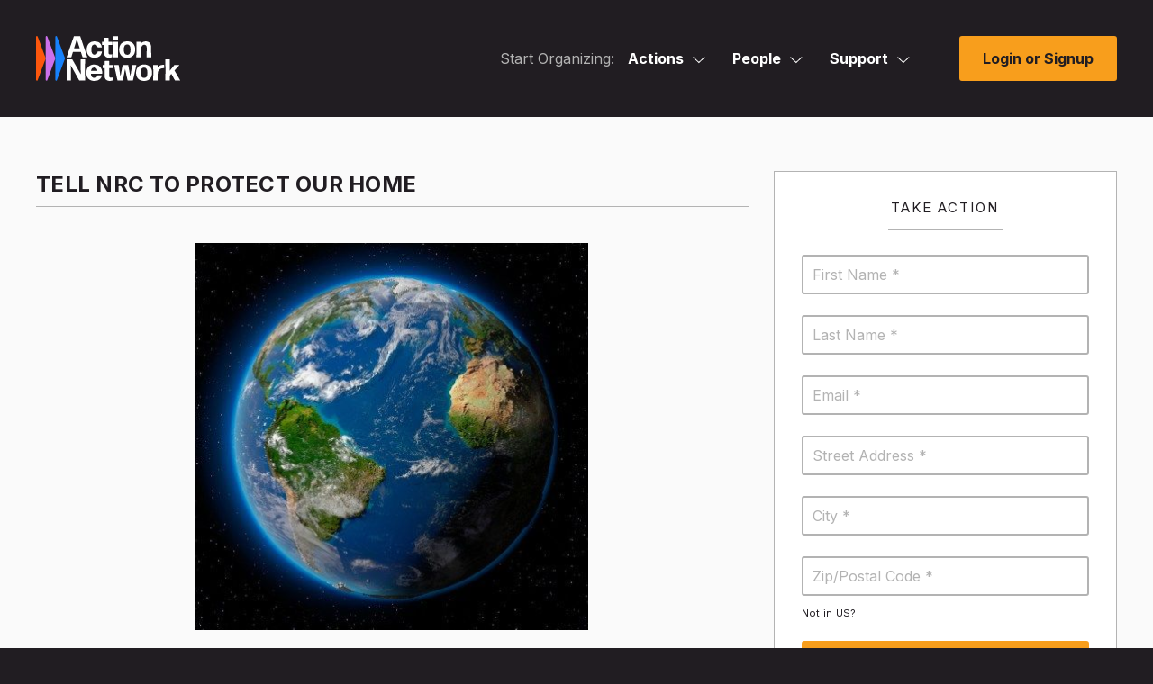

--- FILE ---
content_type: text/css
request_url: https://actionnetwork.org/css/redactor.css?v=4
body_size: 3895
content:
.redactor-box {
  position: relative;
  overflow: visible;
}
.redactor-box.input-error {
  outline: 1px solid #d11149;
}
.redactor-editor,
.redactor-box {
  background: #fff;
}
.redactor-editor,
.redactor-box,
.redactor-box textarea {
  z-index: auto;
}
.redactor-box-fullscreen {
  z-index: 1051;
}
.redactor-toolbar {
  z-index: 100;
}
.redactor-dropdown {
  z-index: 1052;
}
#redactor-modal-overlay,
#redactor-modal-box,
#redactor-modal {
  z-index: 1053;
}
.redactor-scrollbar-measure {
  position: absolute;
  top: -9999px;
  width: 50px;
  height: 50px;
  overflow: scroll;
}
.redactor-script-tag {
  display: none;
}
.redactor-editor img {
  cursor: pointer;
}
body .redactor-box-fullscreen {
  position: fixed;
  top: 0;
  left: 0;
  width: 100%;
}
.redactor-editor {
  position: relative;
  overflow: auto;
  margin: 0;
  padding: 24px 32px;
  outline: none;
  white-space: normal;
  border: 1px solid rgba(0, 0, 0, 0.07);
}
.redactor-editor:focus {
  outline: none;
}
.redactor-relative {
  position: relative;
}
.redactor-in {
  cursor: text;
}
.redactor-in:focus {
  outline: none;
}
.redactor-placeholder:after {
  position: absolute;
  top: 20px;
  left: 20px;
  content: attr(placeholder);
  display: block;
  color: rgba(0, 0, 0, 0.3);
  font-weight: normal !important;
}
.redactor-air {
  position: absolute;
  background: rgba(0, 0, 0, 0.9);
  z-index: 1052;
  padding: 0;
  max-width: 600px;
  min-width: 200px;
  border-radius: 4px;
}
.redactor-air li a {
  color: rgba(255, 255, 255, 0.75);
}
.redactor-air li a:hover {
  outline: none;
  background-color: #1f78d8;
  color: #fff;
}
.redactor-air li a:active,
.redactor-air li a.redactor-act {
  outline: none;
  background-color: #333;
  color: rgba(255, 255, 255, 0.5);
}
.redactor-air li a.redactor-button-disabled {
  opacity: 0.3;
}
.redactor-air li a.redactor-button-disabled:hover {
  color: rgba(255, 255, 255, 0.3);
  outline: none;
  background-color: transparent !important;
  cursor: default;
}
.redactor-air li a.redactor-button-focus {
  color: #333;
  background: #eee;
}
.redactor-toolbar {
  position: relative;
  padding: 0 !important;
  background: #fff;
  box-shadow: 0 1px 2px rgba(0, 0, 0, 0.25);
}
.redactor-toolbar:after {
  content: "";
  display: table;
  clear: both;
}
.redactor-toolbar.redactor-toolbar-external {
  z-index: 999;
  box-shadow: none;
  border: 1px solid rgba(0, 0, 0, 0.1);
}
.redactor-toolbar li a {
  color: rgba(0, 0, 0, 0.6);
}
.redactor-toolbar li a:hover {
  outline: none;
  background-color: #3d79f2;
  color: #fff;
}
.redactor-toolbar li a:active,
.redactor-toolbar li a.redactor-act {
  outline: none;
  background-color: #f2f2f2;
  color: #444;
}
.redactor-toolbar li a.redactor-button-disabled {
  opacity: 0.3;
}
.redactor-toolbar li a.redactor-button-disabled:hover {
  color: #333;
  outline: none;
  background-color: transparent !important;
  cursor: default;
}
.redactor-toolbar li a.redactor-button-focus {
  color: #fff;
  background: #000;
}
.redactor-air,
.redactor-toolbar {
  font-family: Arial, 'Helvetica Neue', Helvetica, Tahoma, sans-serif;
  margin: 0 !important;
  list-style: none !important;
  line-height: 1 !important;
  border: none;
}
.redactor-air li,
.redactor-toolbar li {
  vertical-align: top;
  display: inline-block;
  margin: 0 !important;
  padding: 0 !important;
  outline: none;
  list-style: none !important;
  -webkit-box-sizing: content-box;
  -moz-box-sizing: content-box;
  box-sizing: content-box;
}
.redactor-air li a,
.redactor-toolbar li a {
  font-size: 13px;
  display: block;
  text-align: center;
  padding: 13px 12px;
  outline: none;
  border: none;
  line-height: 1;
  text-decoration: none;
  cursor: pointer;
  zoom: 1;
  -webkit-box-sizing: content-box;
  -moz-box-sizing: content-box;
  box-sizing: content-box;
}
.redactor-air li a.re-bold,
.redactor-toolbar li a.re-bold {
  font-weight: bold;
}
.redactor-air li a.re-italic,
.redactor-toolbar li a.re-italic {
  font-style: italic;
}
.redactor-air li a.re-deleted,
.redactor-toolbar li a.re-deleted {
  text-decoration: line-through;
}
.redactor-air li a.re-underline,
.redactor-toolbar li a.re-underline {
  text-decoration: underline;
}
.redactor-dropdown {
  min-width: 220px;
  max-height: 254px;
  color: #000;
  margin: 0;
  padding: 0;
  font-size: 14px;
  background: #fff;
  box-shadow: 0 5px 20px rgba(0, 0, 0, 0.2);
  overflow: auto;
  font-family: Arial, 'Helvetica Neue', Helvetica, Tahoma, sans-serif;
  list-style: none;
}
.redactor-dropdown li {
  border-bottom: 1px solid rgba(0, 0, 0, 0.07);
}
.redactor-dropdown li:last-child {
  border-bottom: none;
}
.redactor-dropdown li:hover {
  background-color: #3d79f2;
}
.redactor-dropdown li:hover a {
  color: #fff !important;
  text-decoration: none;
}
.redactor-dropdown li.redactor-dropdown-link-inactive {
  background: none;
}
.redactor-dropdown li.redactor-dropdown-link-inactive a,
.redactor-dropdown li.redactor-dropdown-link-inactive a:hover {
  cursor: default;
  color: #000 !important;
  opacity: 0.4;
  background: none;
}
.redactor-dropdown a {
  display: block;
  padding: 16px 16px 15px 16px;
  color: #000;
  text-decoration: none;
}
.redactor-dropdown a span {
  padding: 1px 4px;
  display: inline-block;
  border-radius: 3px;
  line-height: 1.4;
}
.redactor-dropdown a:focus {
  outline: none;
}
.redactor-dropdown a.selected {
  background-color: #000;
  color: #fff;
}
.redactor-dropdown a.redactor-dropdown-link-selected {
  color: #fff;
  background: #000;
}
#redactor-modal-overlay {
  position: fixed;
  top: 0;
  left: 0;
  margin: auto;
  overflow: auto;
  width: 100%;
  height: 100%;
  background-color: rgba(0, 0, 0, 0.6);
}
#redactor-modal-box {
  position: fixed;
  top: 0;
  left: 0;
  bottom: 0;
  right: 0;
  overflow-x: hidden;
  overflow-y: auto;
}
#redactor-modal {
  position: relative;
  margin: auto;
  margin-top: 16px;
  padding: 0;
  background: #fff;
  color: #000;
  border-radius: 5px;
  box-shadow: 0 4px 20px rgba(0, 0, 0, 0.35);
  font-family: Arial, 'Helvetica Neue', Helvetica, Tahoma, sans-serif;
  font-size: 14px;
}
@media (max-width: 768px) {
  #redactor-modal {
    font-size: 16px !important;
  }
}
#redactor-modal #redactor-modal-header {
  border-top-right-radius: 5px;
  border-top-left-radius: 5px;
  padding: 14px 24px;
  font-size: 11px;
  text-transform: uppercase;
  font-weight: bold;
  color: rgba(0, 0, 0, 0.5);
}
#redactor-modal #redactor-modal-close {
  position: absolute;
  top: 0;
  right: 0;
  width: 30px;
  height: 40px;
  text-align: center;
  color: rgba(0, 0, 0, 0.4);
  font-size: 20px;
  font-weight: 300;
  cursor: pointer;
  -webkit-appearance: none;
  padding: 0;
  border: 0;
  background: none;
  outline: none;
}
#redactor-modal #redactor-modal-close:hover {
  color: #000;
}
#redactor-modal #redactor-modal-body {
  overflow: auto;
  padding: 48px 64px 40px 64px;
}
#redactor-modal #redactor-modal-body section {
  margin-bottom: 24px;
}
#redactor-modal #redactor-modal-body label {
  font-weight: bold;
  font-size: 12px;
  display: block;
  margin-bottom: 4px;
}
#redactor-modal #redactor-modal-body label .desc {
  font-weight: normal;
  color: rgba(0, 0, 0, 0.5);
}
#redactor-modal #redactor-modal-body label.checkbox {
  font-weight: normal;
  font-size: inherit;
}
@media (max-width: 768px) {
  #redactor-modal #redactor-modal-body {
    padding: 24px;
  }
}
#redactor-modal select,
#redactor-modal input[type="text"],
#redactor-modal input[type="password"],
#redactor-modal input[type="email"],
#redactor-modal input[type="url"],
#redactor-modal textarea {
  box-sizing: border-box;
  position: relative;
  z-index: 2;
  margin: 0;
  padding: 8px;
  height: 40px;
  border: 1px solid #ddd;
  border-radius: 3px;
  background-color: white;
  box-shadow: none;
  color: #333;
  width: 100%;
  font-size: 14px;
  font-family: Arial, 'Helvetica Neue', Helvetica, Tahoma, sans-serif;
}
@media (max-width: 768px) {
  #redactor-modal select,
  #redactor-modal input[type="text"],
  #redactor-modal input[type="password"],
  #redactor-modal input[type="email"],
  #redactor-modal input[type="url"],
  #redactor-modal textarea {
    font-size: 16px;
  }
}
#redactor-modal select:focus,
#redactor-modal input[type="text"]:focus,
#redactor-modal input[type="password"]:focus,
#redactor-modal input[type="email"]:focus,
#redactor-modal input[type="url"]:focus,
#redactor-modal textarea:focus {
  -moz-transition: border 0.3s ease-in;
  transition: border 0.3s ease-in;
  outline: none;
  border-color: #aaa;
}
#redactor-modal textarea {
  display: block;
  line-height: 1.4em;
}
#redactor-modal button {
  padding: 13px 24px 14px 24px;
  margin: 0;
  margin-bottom: 8px;
  margin-right: 8px;
  height: 40px;
  outline: none;
  border: 1px solid transparent;
  background-color: #eee;
  color: #000;
  text-align: center;
  text-decoration: none;
  font-weight: normal;
  font-size: 13px;
  font-family: Arial, 'Helvetica Neue', Helvetica, Tahoma, sans-serif;
  line-height: 1;
  cursor: pointer;
}
#redactor-modal button:hover {
  color: #777;
  background: none;
  background: #ddd;
  text-decoration: none;
}
#redactor-modal button.redactor-modal-button-offset {
  margin-left: 24px;
}
#redactor-modal button#redactor-modal-button-delete {
  background: none;
  border-color: #f23d3d;
  color: #f23d3d;
}
#redactor-modal button#redactor-modal-button-delete:hover {
  color: rgba(255, 255, 255, 0.6);
  background-color: #f23d3d;
}
#redactor-modal button#redactor-modal-button-action {
  background: none;
  color: #fff;
  background-color: #3d79f2;
}
#redactor-modal button#redactor-modal-button-action:hover {
  color: rgba(255, 255, 255, 0.6);
  background-color: #3263c6;
}
#redactor-modal .redactor-group:after {
  content: "";
  display: table;
  clear: both;
}
#redactor-modal .redactor-modal-tab-side {
  float: left;
  width: 26%;
  margin-right: 6%;
}
#redactor-modal .redactor-modal-tab-area {
  float: left;
  width: 66%;
}
@media (max-width: 768px) {
  #redactor-modal .redactor-modal-tab-side {
    float: none;
    width: auto;
    margin-right: 0;
    margin-bottom: 24px;
  }
  #redactor-modal .redactor-modal-tab-area {
    float: none;
    width: auto;
  }
}
#redactor-modal-tabber {
  margin-bottom: 40px;
  font-size: 12px;
}
#redactor-modal-tabber a {
  border: 1px solid #ddd;
  line-height: 1;
  padding: 8px 15px;
  margin-right: -1px;
  text-decoration: none;
  color: #000;
}
#redactor-modal-tabber a:hover {
  background-color: #1f78d8;
  border-color: #1f78d8;
  color: #fff;
}
#redactor-modal-tabber a.active {
  cursor: default;
  background-color: rgba(0, 0, 0, 0.05);
  border-color: #ddd;
  color: rgba(0, 0, 0, 0.5);
}
#redactor-modal-list {
  margin-left: 0;
  padding-left: 0;
  list-style: none;
  max-height: 250px;
  overflow-x: auto;
}
#redactor-modal-list li {
  border-bottom: 1px solid rgba(0, 0, 0, 0.07);
}
#redactor-modal-list li:last-child {
  border-bottom: none;
}
#redactor-modal-list a {
  padding: 10px 5px;
  color: #000;
  text-decoration: none;
  font-size: 13px;
  display: block;
  position: relative;
}
#redactor-modal-list a:hover {
  background-color: #eee;
}
.redactor-link-tooltip {
  position: absolute;
  z-index: 99;
  padding: 10px;
  line-height: 1;
  display: inline-block;
  background-color: #000;
  color: #555 !important;
  font-size: 12px;
  font-family: Arial, 'Helvetica Neue', Helvetica, Tahoma, sans-serif;
}
.redactor-link-tooltip a {
  font-size: 12px;
  color: #ccc;
  margin: 0 5px;
  text-decoration: none;
}
.redactor-link-tooltip a:hover {
  color: #fff;
}
.redactor-body-fullscreen .redactor-link-tooltip {
  z-index: 1099;
}
#redactor-droparea {
  position: relative;
  overflow: hidden;
  padding: 64px 24px;
  border: 3px dashed rgba(0, 0, 0, 0.1);
}
#redactor-droparea.drag-hover {
  background: rgba(200, 222, 250, 0.75);
}
#redactor-droparea.drag-drop {
  background: rgba(250, 248, 200, 0.5);
}
#redactor-droparea-placeholder {
  text-align: center;
  font-size: 12px;
  margin-left: 64px;
  color: rgba(0, 0, 0, 0.7);
}
.redactor-image-dragover {
  outline: 2px solid #3d79f2;
}
#redactor-progress {
  position: fixed;
  top: 0;
  left: 0;
  width: 100%;
  z-index: 1000000;
  height: 10px;
}
#redactor-progress span {
  display: block;
  width: 100%;
  height: 100%;
  background-color: #3d58a8;
  background-image: -webkit-linear-gradient(45deg, rgba(255, 255, 255, 0.2) 25%, transparent 25%, transparent 50%, rgba(255, 255, 255, 0.2) 50%, rgba(255, 255, 255, 0.2) 75%, transparent 75%, transparent);
  background-image: -o-linear-gradient(45deg, rgba(255, 255, 255, 0.2) 25%, transparent 25%, transparent 50%, rgba(255, 255, 255, 0.2) 50%, rgba(255, 255, 255, 0.2) 75%, transparent 75%, transparent);
  background-image: linear-gradient(45deg, rgba(255, 255, 255, 0.2) 25%, transparent 25%, transparent 50%, rgba(255, 255, 255, 0.2) 50%, rgba(255, 255, 255, 0.2) 75%, transparent 75%, transparent);
  -webkit-animation: progress-bar-stripes 2s linear infinite;
  -o-animation: progress-bar-stripes 2s linear infinite;
  animation: progress-bar-stripes 2s linear infinite;
  background-size: 40px 40px;
}
@-webkit-keyframes progress-bar-stripes {
  from {
    background-position: 40px 0;
  }
  to {
    background-position: 0 0;
  }
}
@-o-keyframes progress-bar-stripes {
  from {
    background-position: 40px 0;
  }
  to {
    background-position: 0 0;
  }
}
@keyframes progress-bar-stripes {
  from {
    background-position: 40px 0;
  }
  to {
    background-position: 0 0;
  }
}
.redactor-dropdown-box-inline .redactor-dropdown-marked span {
  background-color: #ffd61e;
  color: #000;
  text-decoration: none;
}
.redactor-dropdown-box-inline .redactor-dropdown-code span {
  font-family: Menlo, Monaco, Consolas, "Courier New", monospace;
  background: rgba(0, 0, 0, 0.05);
}
.redactor-dropdown-box-inline .redactor-dropdown-sample span {
  font-family: Menlo, Monaco, Consolas, "Courier New", monospace;
  background: #46a9fc;
  color: rgba(255, 255, 255, 0.9);
}
.redactor-dropdown-box-inline .redactor-dropdown-variable span {
  font-family: Menlo, Monaco, Consolas, "Courier New", monospace;
  color: rgba(0, 0, 0, 0.5);
}
.redactor-dropdown-box-inline .redactor-dropdown-shortcut span {
  font-family: Menlo, Monaco, Consolas, "Courier New", monospace;
  background: #000;
  color: rgba(255, 255, 255, 0.85);
  white-space: nowrap;
}
.redactor-dropdown-box-inline .redactor-dropdown-cite span {
  color: rgba(0, 0, 0, 0.5);
  font-style: italic;
}
.redactor-dropdown-box-inline .redactor-dropdown-sup span,
.redactor-dropdown-box-inline .redactor-dropdown-sub span {
  font-size: 12px;
}
.redactor-dropdown-box-format .redactor-dropdown-blockquote {
  color: rgba(0, 0, 0, 0.4);
  font-style: italic;
}
.redactor-dropdown-box-format .redactor-dropdown-pre {
  font-family: monospace, sans-serif;
}
.redactor-dropdown-box-format .redactor-dropdown-h1,
.redactor-dropdown-box-format .redactor-dropdown-h2,
.redactor-dropdown-box-format .redactor-dropdown-h3,
.redactor-dropdown-box-format .redactor-dropdown-h4,
.redactor-dropdown-box-format .redactor-dropdown-h5,
.redactor-dropdown-box-format .redactor-dropdown-h6 {
  line-height: 24px;
  font-weight: bold;
}
.redactor-dropdown-box-format .redactor-dropdown-h1 {
  font-size: 30px;
  line-height: 32px;
}
.redactor-dropdown-box-format .redactor-dropdown-h2 {
  font-size: 24px;
  line-height: 32px;
}
.redactor-dropdown-box-format .redactor-dropdown-h3 {
  font-size: 20px;
}
.redactor-dropdown-box-format .redactor-dropdown-h4 {
  font-size: 18px;
}
.redactor-dropdown-box-format .redactor-dropdown-h5 {
  font-size: 16px;
}
.redactor-dropdown-box-format .redactor-dropdown-h6 {
  font-size: 15px;
  text-transform: uppercase;
}
.animated {
  -webkit-animation-duration: 1s;
  animation-duration: 1s;
  -webkit-animation-fill-mode: both;
  animation-fill-mode: both;
}
/*
	Slide Up
*/
@-webkit-keyframes redactorSlideUp {
  to {
    padding-top: 0;
    padding-bottom: 0;
    height: 0;
  }
}
@keyframes redactorSlideUp {
  to {
    padding-top: 0;
    padding-bottom: 0;
    height: 0;
  }
}
.redactor-slideUp {
  overflow: hidden;
  -webkit-animation-name: redactorSlideUp;
  animation-name: redactorSlideUp;
}
/*
	Slide Down
*/
@-webkit-keyframes redactorSlideDown {
  from {
    height: 0;
    padding-top: 0;
    padding-bottom: 0;
  }
}
@keyframes redactorSlideDown {
  from {
    height: 0;
    padding-top: 0;
    padding-bottom: 0;
  }
}
.redactor-slideDown {
  overflow: hidden;
  -webkit-animation-name: redactorSlideDown;
  animation-name: redactorSlideDown;
}
/*
	Fade In
*/
@-webkit-keyframes redactorFadeIn {
  from {
    opacity: 0;
  }
  to {
    opacity: 1;
  }
}
@keyframes redactorFadeIn {
  from {
    opacity: 0;
  }
  to {
    opacity: 1;
  }
}
.redactor-fadeIn {
  -webkit-animation-name: redactorFadeIn;
  animation-name: redactorFadeIn;
}
/*
	Fade Out
*/
@-webkit-keyframes redactorFadeOut {
  from {
    opacity: 1;
  }
  to {
    opacity: 0;
  }
}
@keyframes redactorFadeOut {
  from {
    opacity: 1;
  }
  to {
    opacity: 0;
  }
}
.redactor-fadeOut {
  -webkit-animation-name: redactorFadeOut;
  animation-name: redactorFadeOut;
}
/*
	Slide In Down
*/
@-webkit-keyframes redactorSlideInDown {
  from {
    -webkit-transform: translate3d(0, -100%, 0);
    transform: translate3d(0, -100%, 0);
    visibility: visible;
  }
  to {
    -webkit-transform: translate3d(0, 0, 0);
    transform: translate3d(0, 0, 0);
  }
}
@keyframes redactorSlideInDown {
  from {
    -webkit-transform: translate3d(0, -100%, 0);
    transform: translate3d(0, -100%, 0);
    visibility: visible;
  }
  to {
    -webkit-transform: translate3d(0, 0, 0);
    transform: translate3d(0, 0, 0);
  }
}
.redactor-slideInDown {
  -webkit-animation-name: redactorSlideInDown;
  animation-name: redactorSlideInDown;
}
/*
	Slide Out Up
*/
@-webkit-keyframes redactorSlideOutUp {
  from {
    -webkit-transform: translate3d(0, 0, 0);
    transform: translate3d(0, 0, 0);
  }
  to {
    visibility: hidden;
    -webkit-transform: translate3d(0, -100%, 0);
    transform: translate3d(0, -100%, 0);
  }
}
@keyframes redactorSlideOutUp {
  from {
    -webkit-transform: translate3d(0, 0, 0);
    transform: translate3d(0, 0, 0);
  }
  to {
    visibility: hidden;
    -webkit-transform: translate3d(0, -100%, 0);
    transform: translate3d(0, -100%, 0);
  }
}
.redactor-slideOutUp {
  -webkit-animation-name: redactorSlideOutUp;
  animation-name: redactorSlideOutUp;
}
.redactor-structure h1,
.redactor-structure h2,
.redactor-structure h3,
.redactor-structure h4,
.redactor-structure h5,
.redactor-structure h6,
.redactor-structure div {
  position: relative;
}
.redactor-structure h1:before,
.redactor-structure h2:before,
.redactor-structure h3:before,
.redactor-structure h4:before,
.redactor-structure h5:before,
.redactor-structure h6:before,
.redactor-structure div:before {
  width: 24px;
  position: absolute;
  font-size: 10px;
  font-weight: normal;
  opacity: .3;
  left: -32px;
  text-align: right;
}
.redactor-structure h1:before {
  content: "H1";
}
.redactor-structure h2:before {
  content: "H2";
}
.redactor-structure h3:before {
  content: "H3";
}
.redactor-structure h4:before {
  content: "H4";
}
.redactor-structure h5:before {
  content: "H5";
}
.redactor-structure h6:before {
  content: "H6";
}
.redactor-structure div:before {
  content: "DIV";
}
.redactor-editor {
  font-family: Arial, 'Helvetica Neue', Helvetica, Tahoma, sans-serif;
  font-size: 15px;
  line-height: 24px;
  color: #222;
  /* Responsive embedded objects */
}
.redactor-editor[dir="rtl"] {
  direction: rtl;
  unicode-bidi: embed;
}
.redactor-editor[dir="rtl"] ul li,
.redactor-editor[dir="rtl"] ol li {
  text-align: right;
}
.redactor-editor[dir="rtl"] ul,
.redactor-editor[dir="rtl"] ol,
.redactor-editor[dir="rtl"] ul ul,
.redactor-editor[dir="rtl"] ol ol,
.redactor-editor[dir="rtl"] ul ol,
.redactor-editor[dir="rtl"] ol ul {
  margin: 0 24px 0 0;
}
@media (max-width: 768px) {
  .redactor-editor {
    font-size: 16px;
  }
}
.redactor-editor a {
  color: #256bc9;
}
.redactor-editor a:focus,
.redactor-editor a:hover {
  color: #e21e3b;
}
.redactor-editor h1,
.redactor-editor h2,
.redactor-editor h3,
.redactor-editor h4,
.redactor-editor h5,
.redactor-editor h6 {
  font-family: Arial, 'Helvetica Neue', Helvetica, Tahoma, sans-serif;
  font-weight: bold;
  color: #000;
  text-rendering: optimizeLegibility;
  margin: 0;
  padding: 0;
}
.redactor-editor h1 {
  margin-bottom: 16px;
}
.redactor-editor h2,
.redactor-editor h3,
.redactor-editor h4,
.redactor-editor h5,
.redactor-editor h6 {
  margin-bottom: 8px;
}
.redactor-editor h1,
.redactor-editor h2,
.redactor-editor h3,
.redactor-editor h4 {
  margin-left: -1px;
}
.redactor-editor h1 {
  font-size: 30px;
  line-height: 40px;
}
.redactor-editor h2 {
  font-size: 24px;
  line-height: 32px;
}
.redactor-editor h3 {
  font-size: 20px;
  line-height: 24px;
}
.redactor-editor h4 {
  font-size: 18px;
  line-height: 24px;
}
.redactor-editor h5 {
  font-size: 16px;
  line-height: 24px;
}
.redactor-editor h6 {
  font-size: 15px;
  line-height: 24px;
  text-transform: uppercase;
}
.redactor-editor p,
.redactor-editor ul,
.redactor-editor ol,
.redactor-editor dl,
.redactor-editor blockquote,
.redactor-editor hr,
.redactor-editor pre,
.redactor-editor table,
.redactor-editor figure,
.redactor-editor address {
  padding: 0;
  margin: 0;
}
.redactor-editor ul,
.redactor-editor ol,
.redactor-editor ul ul,
.redactor-editor ol ol,
.redactor-editor ul ol,
.redactor-editor ol ul {
  margin: 0 0 0 24px;
}
.redactor-editor ul li,
.redactor-editor ol li {
  text-align: left;
}
.redactor-editor ol ol li {
  list-style-type: lower-alpha;
}
.redactor-editor ol ol ol li {
  list-style-type: lower-roman;
}
.redactor-editor p,
.redactor-editor ul,
.redactor-editor ol,
.redactor-editor dl,
.redactor-editor blockquote,
.redactor-editor hr,
.redactor-editor pre,
.redactor-editor table,
.redactor-editor figure,
.redactor-editor address {
  margin-bottom: 16px;
}
.redactor-editor blockquote {
  position: relative;
  font-style: italic;
  color: rgba(0, 0, 0, 0.6);
}
.redactor-editor blockquote cite {
  font-size: 80%;
}
@media (min-width: 768px) {
  .redactor-editor blockquote {
    padding-left: 24px;
    border-left: 1px solid rgba(0, 0, 0, 0.1);
  }
}
.redactor-editor address {
  font-style: normal;
}
.redactor-editor dl dt {
  font-weight: bold;
}
.redactor-editor dd {
  margin-left: 24px;
}
.redactor-editor cite {
  color: rgba(0, 0, 0, 0.5);
  font-style: italic;
}
.redactor-editor s,
.redactor-editor del {
  text-decoration: line-through;
}
.redactor-editor abbr[title],
.redactor-editor dfn[title] {
  border-bottom: 1px dotted #222;
  cursor: help;
}
.redactor-editor strong,
.redactor-editor b {
  font-weight: bold;
}
.redactor-editor em,
.redactor-editor i {
  font-style: italic;
}
.redactor-editor sub,
.redactor-editor sup {
  font-size: 10px;
  line-height: 0;
  position: relative;
  margin-left: .2rem;
}
.redactor-editor sup {
  top: -0.4rem;
}
.redactor-editor sub {
  bottom: -0.2rem;
}
.redactor-editor figcaption {
  margin: .3rem 0;
  font-size: 11px;
  font-style: italic;
}
.redactor-editor ins,
.redactor-editor u {
  text-decoration: underline;
}
.redactor-editor mark {
  background-color: #ffd61e;
  color: #000;
  text-decoration: none;
}
.redactor-editor pre,
.redactor-editor code,
.redactor-editor kbd,
.redactor-editor samp,
.redactor-editor var,
.redactor-editor output {
  font-size: 90%;
  font-style: normal;
  font-family: Menlo, Monaco, Consolas, "Courier New", monospace;
}
.redactor-editor pre {
  margin-top: 16px;
  font-size: 90%;
  line-height: 24px;
  color: rgba(0, 0, 0, 0.75);
  overflow: auto;
  background: rgba(0, 0, 0, 0.03);
  padding: 24px;
  word-wrap: normal;
}
.redactor-editor mark,
.redactor-editor code,
.redactor-editor samp,
.redactor-editor kbd {
  padding: .2rem .4rem;
  display: inline-block;
  line-height: 1;
  border-radius: 2px;
}
.redactor-editor code {
  background: rgba(0, 0, 0, 0.05);
}
.redactor-editor pre code {
  font-size: 100%;
  border: none;
  padding: 0;
  background: none;
  line-height: 24px;
}
.redactor-editor var {
  color: rgba(0, 0, 0, 0.5);
}
.redactor-editor samp {
  background: #46a9fc;
  color: rgba(255, 255, 255, 0.9);
}
.redactor-editor kbd {
  background: #000;
  color: rgba(255, 255, 255, 0.85);
  white-space: nowrap;
}
.redactor-editor figure {
  text-align: center;
}
.redactor-editor hr {
  display: block;
  box-sizing: content-box;
  height: 1px;
  border: 0;
  border-top: 1px solid rgba(0, 0, 0, 0.1);
}
.redactor-editor img,
.redactor-editor video,
.redactor-editor audio,
.redactor-editor embed,
.redactor-editor object {
  max-width: 100%;
}
.redactor-editor img,
.redactor-editor video,
.redactor-editor embed,
.redactor-editor object {
  height: auto;
}
.redactor-editor embed,
.redactor-editor object {
  height: 100%;
}
.redactor-editor img {
  vertical-align: middle;
  -ms-interpolation-mode: bicubic;
}
.redactor-editor table {
  border-collapse: collapse;
  max-width: 100%;
  width: 100%;
  empty-cells: show;
}
.redactor-editor table caption {
  text-transform: uppercase;
  padding: 0;
  color: rgba(0, 0, 0, 0.5);
  font-size: 11px;
}
.redactor-editor table th,
.redactor-editor table td {
  border: 1px solid #eee;
  padding: 16px;
  padding-bottom: 15px;
}
.redactor-editor table tfoot th,
.redactor-editor table tfoot td {
  color: rgba(0, 0, 0, 0.5);
}
.redactor-editor .video-container {
  height: 0;
  padding-bottom: 56.25%;
  position: relative;
  margin-bottom: 16px;
}
.redactor-editor .video-container iframe,
.redactor-editor .video-container object,
.redactor-editor .video-container embed {
  position: absolute;
  top: 0;
  left: 0;
  width: 100% !important;
  height: 100% !important;
}
.redactor-voice-label {
  display: none;
}
.redactor-voice-alert {
  position: absolute;
  left: -3000px;
}


--- FILE ---
content_type: application/javascript
request_url: https://actionnetwork.org/includes/js/redactor_clips_snippets.js?v=67
body_size: 372
content:
(function($)
{
	$.Redactor.prototype.snippets = function()
	{
		return {
			init: function()
			{
				redactor_snippets_plugin = this;
				
				this.modal.addTemplate('snippets', '<div class="modal-section">' + this.utils.getOuterHtml($('#clipsmodal_snippets #redactor_modal_content')) + '</div>');

				var button = this.button.add('snippets', 'Snippets');

				this.button.addCallback(button, this.snippets.show);

			},
			show: function()
			{
				this.modal.load('snippets', 'Insert Snippets', 1000);

				$('#redactor-modal-body .clipsmodal_snippets_box').find('.redactor_clip_link').each($.proxy(this.snippets.load, this));

				this.modal.show();
			},
			load: function(i,s)
			{
				$(s).on('click', $.proxy(function(e)
				{
					e.preventDefault();
					if ($(s).hasClass('page_target_clip')) {
						var $clip = $(s).next();
						regex = new RegExp($(s).data('regex'));
						if (regex.test(redactor_snippets_plugin.code.get())) {
							$clip.html($clip.data('match'));
						} else {
							$clip.html($clip.data('nomatch'));
						}
					}
					//console.log($(s));
					//console.log($(s).next().html());
					//console.log(unescape($(s).next().html()));
					//console.log($("<textarea/>").html($(s).next().html()).text());
					this.snippets.insert($("<textarea/>").html($(s).next().html()).text());

				}, this));
			},
			insert: function(html)
			{
				var isCodeMode = this.$box.find(".CodeMirror").is(':visible');
				if (isCodeMode) {
					var cm_box = this.$box.find(".CodeMirror")[0]
					var cm = cm_box.CodeMirror;
					cm.doc.replaceSelection(html);
					$(cm_box).trigger('keyup');
					this.modal.close();
					return;
				}
				this.buffer.set();
				this.air.collapsedEnd();
				this.insert.html(html);
				this.$toolbar.parents('.floatlabel-wrapper-redactor').find('.floatlabel-redactor').addClass('floatlabel-label-active floatlabel-label-focus').removeClass('floatlabel-label-inactive');
				this.modal.close();
			}
		};
	};
})(jQuery);



--- FILE ---
content_type: application/javascript
request_url: https://actionnetwork.org/includes/js/form_builder_assets/js/main-built.js
body_size: 26781
content:
//     Underscore.js 1.4.4
//     http://underscorejs.org
//     (c) 2009-2013 Jeremy Ashkenas, DocumentCloud Inc.
//     Underscore may be freely distributed under the MIT license.

//     (c) 2010-2012 Jeremy Ashkenas, DocumentCloud Inc.
//     Backbone may be freely distributed under the MIT license.
//     For all details and documentation:
//     http://backbonejs.org

/**
 * @license RequireJS text 2.0.5 Copyright (c) 2010-2012, The Dojo Foundation All Rights Reserved.
 * Available via the MIT or new BSD license.
 * see: http://github.com/requirejs/text for details
 */

/*!
* Bootstrap.js by @fat & @mdo
* Copyright 2012 Twitter, Inc.
* http://www.apache.org/licenses/LICENSE-2.0.txt
*/

(function(){var e=this,t=e._,n={},r=Array.prototype,i=Object.prototype,s=Function.prototype,o=r.push,u=r.slice,a=r.concat,f=i.toString,l=i.hasOwnProperty,c=r.forEach,h=r.map,p=r.reduce,d=r.reduceRight,v=r.filter,m=r.every,g=r.some,y=r.indexOf,b=r.lastIndexOf,w=Array.isArray,E=Object.keys,S=s.bind,x=function(e){if(e instanceof x)return e;if(!(this instanceof x))return new x(e);this._wrapped=e};typeof exports!="undefined"?(typeof module!="undefined"&&module.exports&&(exports=module.exports=x),exports._=x):e._=x,x.VERSION="1.4.4";var T=x.each=x.forEach=function(e,t,r){if(e==null)return;if(c&&e.forEach===c)e.forEach(t,r);else if(e.length===+e.length){for(var i=0,s=e.length;i<s;i++)if(t.call(r,e[i],i,e)===n)return}else for(var o in e)if(x.has(e,o)&&t.call(r,e[o],o,e)===n)return};x.map=x.collect=function(e,t,n){var r=[];return e==null?r:h&&e.map===h?e.map(t,n):(T(e,function(e,i,s){r[r.length]=t.call(n,e,i,s)}),r)};var N="Reduce of empty array with no initial value";x.reduce=x.foldl=x.inject=function(e,t,n,r){var i=arguments.length>2;e==null&&(e=[]);if(p&&e.reduce===p)return r&&(t=x.bind(t,r)),i?e.reduce(t,n):e.reduce(t);T(e,function(e,s,o){i?n=t.call(r,n,e,s,o):(n=e,i=!0)});if(!i)throw new TypeError(N);return n},x.reduceRight=x.foldr=function(e,t,n,r){var i=arguments.length>2;e==null&&(e=[]);if(d&&e.reduceRight===d)return r&&(t=x.bind(t,r)),i?e.reduceRight(t,n):e.reduceRight(t);var s=e.length;if(s!==+s){var o=x.keys(e);s=o.length}T(e,function(u,a,f){a=o?o[--s]:--s,i?n=t.call(r,n,e[a],a,f):(n=e[a],i=!0)});if(!i)throw new TypeError(N);return n},x.find=x.detect=function(e,t,n){var r;return C(e,function(e,i,s){if(t.call(n,e,i,s))return r=e,!0}),r},x.filter=x.select=function(e,t,n){var r=[];return e==null?r:v&&e.filter===v?e.filter(t,n):(T(e,function(e,i,s){t.call(n,e,i,s)&&(r[r.length]=e)}),r)},x.reject=function(e,t,n){return x.filter(e,function(e,r,i){return!t.call(n,e,r,i)},n)},x.every=x.all=function(e,t,r){t||(t=x.identity);var i=!0;return e==null?i:m&&e.every===m?e.every(t,r):(T(e,function(e,s,o){if(!(i=i&&t.call(r,e,s,o)))return n}),!!i)};var C=x.some=x.any=function(e,t,r){t||(t=x.identity);var i=!1;return e==null?i:g&&e.some===g?e.some(t,r):(T(e,function(e,s,o){if(i||(i=t.call(r,e,s,o)))return n}),!!i)};x.contains=x.include=function(e,t){return e==null?!1:y&&e.indexOf===y?e.indexOf(t)!=-1:C(e,function(e){return e===t})},x.invoke=function(e,t){var n=u.call(arguments,2),r=x.isFunction(t);return x.map(e,function(e){return(r?t:e[t]).apply(e,n)})},x.pluck=function(e,t){return x.map(e,function(e){return e[t]})},x.where=function(e,t,n){return x.isEmpty(t)?n?null:[]:x[n?"find":"filter"](e,function(e){for(var n in t)if(t[n]!==e[n])return!1;return!0})},x.findWhere=function(e,t){return x.where(e,t,!0)},x.max=function(e,t,n){if(!t&&x.isArray(e)&&e[0]===+e[0]&&e.length<65535)return Math.max.apply(Math,e);if(!t&&x.isEmpty(e))return-Infinity;var r={computed:-Infinity,value:-Infinity};return T(e,function(e,i,s){var o=t?t.call(n,e,i,s):e;o>=r.computed&&(r={value:e,computed:o})}),r.value},x.min=function(e,t,n){if(!t&&x.isArray(e)&&e[0]===+e[0]&&e.length<65535)return Math.min.apply(Math,e);if(!t&&x.isEmpty(e))return Infinity;var r={computed:Infinity,value:Infinity};return T(e,function(e,i,s){var o=t?t.call(n,e,i,s):e;o<r.computed&&(r={value:e,computed:o})}),r.value},x.shuffle=function(e){var t,n=0,r=[];return T(e,function(e){t=x.random(n++),r[n-1]=r[t],r[t]=e}),r};var k=function(e){return x.isFunction(e)?e:function(t){return t[e]}};x.sortBy=function(e,t,n){var r=k(t);return x.pluck(x.map(e,function(e,t,i){return{value:e,index:t,criteria:r.call(n,e,t,i)}}).sort(function(e,t){var n=e.criteria,r=t.criteria;if(n!==r){if(n>r||n===void 0)return 1;if(n<r||r===void 0)return-1}return e.index<t.index?-1:1}),"value")};var L=function(e,t,n,r){var i={},s=k(t||x.identity);return T(e,function(t,o){var u=s.call(n,t,o,e);r(i,u,t)}),i};x.groupBy=function(e,t,n){return L(e,t,n,function(e,t,n){(x.has(e,t)?e[t]:e[t]=[]).push(n)})},x.countBy=function(e,t,n){return L(e,t,n,function(e,t){x.has(e,t)||(e[t]=0),e[t]++})},x.sortedIndex=function(e,t,n,r){n=n==null?x.identity:k(n);var i=n.call(r,t),s=0,o=e.length;while(s<o){var u=s+o>>>1;n.call(r,e[u])<i?s=u+1:o=u}return s},x.toArray=function(e){return e?x.isArray(e)?u.call(e):e.length===+e.length?x.map(e,x.identity):x.values(e):[]},x.size=function(e){return e==null?0:e.length===+e.length?e.length:x.keys(e).length},x.first=x.head=x.take=function(e,t,n){return e==null?void 0:t!=null&&!n?u.call(e,0,t):e[0]},x.initial=function(e,t,n){return u.call(e,0,e.length-(t==null||n?1:t))},x.last=function(e,t,n){return e==null?void 0:t!=null&&!n?u.call(e,Math.max(e.length-t,0)):e[e.length-1]},x.rest=x.tail=x.drop=function(e,t,n){return u.call(e,t==null||n?1:t)},x.compact=function(e){return x.filter(e,x.identity)};var A=function(e,t,n){return T(e,function(e){x.isArray(e)?t?o.apply(n,e):A(e,t,n):n.push(e)}),n};x.flatten=function(e,t){return A(e,t,[])},x.without=function(e){return x.difference(e,u.call(arguments,1))},x.uniq=x.unique=function(e,t,n,r){x.isFunction(t)&&(r=n,n=t,t=!1);var i=n?x.map(e,n,r):e,s=[],o=[];return T(i,function(n,r){if(t?!r||o[o.length-1]!==n:!x.contains(o,n))o.push(n),s.push(e[r])}),s},x.union=function(){return x.uniq(a.apply(r,arguments))},x.intersection=function(e){var t=u.call(arguments,1);return x.filter(x.uniq(e),function(e){return x.every(t,function(t){return x.indexOf(t,e)>=0})})},x.difference=function(e){var t=a.apply(r,u.call(arguments,1));return x.filter(e,function(e){return!x.contains(t,e)})},x.zip=function(){var e=u.call(arguments),t=x.max(x.pluck(e,"length")),n=new Array(t);for(var r=0;r<t;r++)n[r]=x.pluck(e,""+r);return n},x.object=function(e,t){if(e==null)return{};var n={};for(var r=0,i=e.length;r<i;r++)t?n[e[r]]=t[r]:n[e[r][0]]=e[r][1];return n},x.indexOf=function(e,t,n){if(e==null)return-1;var r=0,i=e.length;if(n){if(typeof n!="number")return r=x.sortedIndex(e,t),e[r]===t?r:-1;r=n<0?Math.max(0,i+n):n}if(y&&e.indexOf===y)return e.indexOf(t,n);for(;r<i;r++)if(e[r]===t)return r;return-1},x.lastIndexOf=function(e,t,n){if(e==null)return-1;var r=n!=null;if(b&&e.lastIndexOf===b)return r?e.lastIndexOf(t,n):e.lastIndexOf(t);var i=r?n:e.length;while(i--)if(e[i]===t)return i;return-1},x.range=function(e,t,n){arguments.length<=1&&(t=e||0,e=0),n=arguments[2]||1;var r=Math.max(Math.ceil((t-e)/n),0),i=0,s=new Array(r);while(i<r)s[i++]=e,e+=n;return s},x.bind=function(e,t){if(e.bind===S&&S)return S.apply(e,u.call(arguments,1));var n=u.call(arguments,2);return function(){return e.apply(t,n.concat(u.call(arguments)))}},x.partial=function(e){var t=u.call(arguments,1);return function(){return e.apply(this,t.concat(u.call(arguments)))}},x.bindAll=function(e){var t=u.call(arguments,1);return t.length===0&&(t=x.functions(e)),T(t,function(t){e[t]=x.bind(e[t],e)}),e},x.memoize=function(e,t){var n={};return t||(t=x.identity),function(){var r=t.apply(this,arguments);return x.has(n,r)?n[r]:n[r]=e.apply(this,arguments)}},x.delay=function(e,t){var n=u.call(arguments,2);return setTimeout(function(){return e.apply(null,n)},t)},x.defer=function(e){return x.delay.apply(x,[e,1].concat(u.call(arguments,1)))},x.throttle=function(e,t){var n,r,i,s,o=0,u=function(){o=new Date,i=null,s=e.apply(n,r)};return function(){var a=new Date,f=t-(a-o);return n=this,r=arguments,f<=0?(clearTimeout(i),i=null,o=a,s=e.apply(n,r)):i||(i=setTimeout(u,f)),s}},x.debounce=function(e,t,n){var r,i;return function(){var s=this,o=arguments,u=function(){r=null,n||(i=e.apply(s,o))},a=n&&!r;return clearTimeout(r),r=setTimeout(u,t),a&&(i=e.apply(s,o)),i}},x.once=function(e){var t=!1,n;return function(){return t?n:(t=!0,n=e.apply(this,arguments),e=null,n)}},x.wrap=function(e,t){return function(){var n=[e];return o.apply(n,arguments),t.apply(this,n)}},x.compose=function(){var e=arguments;return function(){var t=arguments;for(var n=e.length-1;n>=0;n--)t=[e[n].apply(this,t)];return t[0]}},x.after=function(e,t){return e<=0?t():function(){if(--e<1)return t.apply(this,arguments)}},x.keys=E||function(e){if(e!==Object(e))throw new TypeError("Invalid object");var t=[];for(var n in e)x.has(e,n)&&(t[t.length]=n);return t},x.values=function(e){var t=[];for(var n in e)x.has(e,n)&&t.push(e[n]);return t},x.pairs=function(e){var t=[];for(var n in e)x.has(e,n)&&t.push([n,e[n]]);return t},x.invert=function(e){var t={};for(var n in e)x.has(e,n)&&(t[e[n]]=n);return t},x.functions=x.methods=function(e){var t=[];for(var n in e)x.isFunction(e[n])&&t.push(n);return t.sort()},x.extend=function(e){return T(u.call(arguments,1),function(t){if(t)for(var n in t)e[n]=t[n]}),e},x.pick=function(e){var t={},n=a.apply(r,u.call(arguments,1));return T(n,function(n){n in e&&(t[n]=e[n])}),t},x.omit=function(e){var t={},n=a.apply(r,u.call(arguments,1));for(var i in e)x.contains(n,i)||(t[i]=e[i]);return t},x.defaults=function(e){return T(u.call(arguments,1),function(t){if(t)for(var n in t)e[n]==null&&(e[n]=t[n])}),e},x.clone=function(e){return x.isObject(e)?x.isArray(e)?e.slice():x.extend({},e):e},x.tap=function(e,t){return t(e),e};var O=function(e,t,n,r){if(e===t)return e!==0||1/e==1/t;if(e==null||t==null)return e===t;e instanceof x&&(e=e._wrapped),t instanceof x&&(t=t._wrapped);var i=f.call(e);if(i!=f.call(t))return!1;switch(i){case"[object String]":return e==String(t);case"[object Number]":return e!=+e?t!=+t:e==0?1/e==1/t:e==+t;case"[object Date]":case"[object Boolean]":return+e==+t;case"[object RegExp]":return e.source==t.source&&e.global==t.global&&e.multiline==t.multiline&&e.ignoreCase==t.ignoreCase}if(typeof e!="object"||typeof t!="object")return!1;var s=n.length;while(s--)if(n[s]==e)return r[s]==t;n.push(e),r.push(t);var o=0,u=!0;if(i=="[object Array]"){o=e.length,u=o==t.length;if(u)while(o--)if(!(u=O(e[o],t[o],n,r)))break}else{var a=e.constructor,l=t.constructor;if(a!==l&&!(x.isFunction(a)&&a instanceof a&&x.isFunction(l)&&l instanceof l))return!1;for(var c in e)if(x.has(e,c)){o++;if(!(u=x.has(t,c)&&O(e[c],t[c],n,r)))break}if(u){for(c in t)if(x.has(t,c)&&!(o--))break;u=!o}}return n.pop(),r.pop(),u};x.isEqual=function(e,t){return O(e,t,[],[])},x.isEmpty=function(e){if(e==null)return!0;if(x.isArray(e)||x.isString(e))return e.length===0;for(var t in e)if(x.has(e,t))return!1;return!0},x.isElement=function(e){return!!e&&e.nodeType===1},x.isArray=w||function(e){return f.call(e)=="[object Array]"},x.isObject=function(e){return e===Object(e)},T(["Arguments","Function","String","Number","Date","RegExp"],function(e){x["is"+e]=function(t){return f.call(t)=="[object "+e+"]"}}),x.isArguments(arguments)||(x.isArguments=function(e){return!!e&&!!x.has(e,"callee")}),typeof /./!="function"&&(x.isFunction=function(e){return typeof e=="function"}),x.isFinite=function(e){return isFinite(e)&&!isNaN(parseFloat(e))},x.isNaN=function(e){return x.isNumber(e)&&e!=+e},x.isBoolean=function(e){return e===!0||e===!1||f.call(e)=="[object Boolean]"},x.isNull=function(e){return e===null},x.isUndefined=function(e){return e===void 0},x.has=function(e,t){return l.call(e,t)},x.noConflict=function(){return e._=t,this},x.identity=function(e){return e},x.times=function(e,t,n){var r=Array(e);for(var i=0;i<e;i++)r[i]=t.call(n,i);return r},x.random=function(e,t){return t==null&&(t=e,e=0),e+Math.floor(Math.random()*(t-e+1))};var M={escape:{"&":"&amp;","<":"&lt;",">":"&gt;",'"':"&quot;","'":"&#x27;","/":"&#x2F;"}};M.unescape=x.invert(M.escape);var _={escape:new RegExp("["+x.keys(M.escape).join("")+"]","g"),unescape:new RegExp("("+x.keys(M.unescape).join("|")+")","g")};x.each(["escape","unescape"],function(e){x[e]=function(t){return t==null?"":(""+t).replace(_[e],function(t){return M[e][t]})}}),x.result=function(e,t){if(e==null)return null;var n=e[t];return x.isFunction(n)?n.call(e):n},x.mixin=function(e){T(x.functions(e),function(t){var n=x[t]=e[t];x.prototype[t]=function(){var e=[this._wrapped];return o.apply(e,arguments),j.call(this,n.apply(x,e))}})};var D=0;x.uniqueId=function(e){var t=++D+"";return e?e+t:t},x.templateSettings={evaluate:/<%([\s\S]+?)%>/g,interpolate:/<%=([\s\S]+?)%>/g,escape:/<%-([\s\S]+?)%>/g};var P=/(.)^/,H={"'":"'","\\":"\\","\r":"r","\n":"n","	":"t","\u2028":"u2028","\u2029":"u2029"},B=/\\|'|\r|\n|\t|\u2028|\u2029/g;x.template=function(e,t,n){var r;n=x.defaults({},n,x.templateSettings);var i=new RegExp([(n.escape||P).source,(n.interpolate||P).source,(n.evaluate||P).source].join("|")+"|$","g"),s=0,o="__p+='";e==null&&(e=""),e.replace(i,function(t,n,r,i,u){return o+=e.slice(s,u).replace(B,function(e){return"\\"+H[e]}),n&&(o+="'+\n((__t=("+n+"))==null?'':_.escape(__t))+\n'"),r&&(o+="'+\n((__t=("+r+"))==null?'':__t)+\n'"),i&&(o+="';\n"+i+"\n__p+='"),s=u+t.length,t}),o+="';\n",n.variable||(o="with(obj||{}){\n"+o+"}\n"),o="var __t,__p='',__j=Array.prototype.join,print=function(){__p+=__j.call(arguments,'');};\n"+o+"return __p;\n";try{r=new Function(n.variable||"obj","_",o)}catch(u){throw u.source=o,u}if(t)return r(t,x);var a=function(e){return r.call(this,e,x)};return a.source="function("+(n.variable||"obj")+"){\n"+o+"}",a},x.chain=function(e){return x(e).chain()};var j=function(e){return this._chain?x(e).chain():e};x.mixin(x),T(["pop","push","reverse","shift","sort","splice","unshift"],function(e){var t=r[e];x.prototype[e]=function(){var n=this._wrapped;return t.apply(n,arguments),(e=="shift"||e=="splice")&&n.length===0&&delete n[0],j.call(this,n)}}),T(["concat","join","slice"],function(e){var t=r[e];x.prototype[e]=function(){return j.call(this,t.apply(this._wrapped,arguments))}}),x.extend(x.prototype,{chain:function(){return this._chain=!0,this},value:function(){return this._wrapped}})}).call(this),define("underscore",function(e){return function(){var t,n;return t||e._}}(this)),function(){var e=this,t=e.Backbone,n=Array.prototype.slice,r=Array.prototype.splice,i;typeof exports!="undefined"?i=exports:i=e.Backbone={},i.VERSION="0.9.2";var s=e._;!s&&typeof require!="undefined"&&(s=require("underscore"));var o=e.jQuery||e.Zepto||e.ender;i.setDomLibrary=function(e){o=e},i.noConflict=function(){return e.Backbone=t,this},i.emulateHTTP=!1,i.emulateJSON=!1;var u=/\s+/,a=i.Events={on:function(e,t,n){var r,i,s,o,a;if(!t)return this;e=e.split(u),r=this._callbacks||(this._callbacks={});while(i=e.shift())a=r[i],s=a?a.tail:{},s.next=o={},s.context=n,s.callback=t,r[i]={tail:o,next:a?a.next:s};return this},off:function(e,t,n){var r,i,o,a,f,l;if(!(i=this._callbacks))return;if(!(e||t||n))return delete this._callbacks,this;e=e?e.split(u):s.keys(i);while(r=e.shift()){o=i[r],delete i[r];if(!o||!t&&!n)continue;a=o.tail;while((o=o.next)!==a)f=o.callback,l=o.context,(t&&f!==t||n&&l!==n)&&this.on(r,f,l)}return this},trigger:function(e){var t,r,i,s,o,a,f;if(!(i=this._callbacks))return this;a=i.all,e=e.split(u),f=n.call(arguments,1);while(t=e.shift()){if(r=i[t]){s=r.tail;while((r=r.next)!==s)r.callback.apply(r.context||this,f)}if(r=a){s=r.tail,o=[t].concat(f);while((r=r.next)!==s)r.callback.apply(r.context||this,o)}}return this}};a.bind=a.on,a.unbind=a.off;var f=i.Model=function(e,t){var n;e||(e={}),t&&t.parse&&(e=this.parse(e));if(n=C(this,"defaults"))e=s.extend({},n,e);t&&t.collection&&(this.collection=t.collection),this.attributes={},this._escapedAttributes={},this.cid=s.uniqueId("c"),this.changed={},this._silent={},this._pending={},this.set(e,{silent:!0}),this.changed={},this._silent={},this._pending={},this._previousAttributes=s.clone(this.attributes),this.initialize.apply(this,arguments)};s.extend(f.prototype,a,{changed:null,_silent:null,_pending:null,idAttribute:"id",initialize:function(){},toJSON:function(e){return s.clone(this.attributes)},get:function(e){return this.attributes[e]},escape:function(e){var t;if(t=this._escapedAttributes[e])return t;var n=this.get(e);return this._escapedAttributes[e]=s.escape(n==null?"":""+n)},has:function(e){return this.get(e)!=null},set:function(e,t,n){var r,i,o;s.isObject(e)||e==null?(r=e,n=t):(r={},r[e]=t),n||(n={});if(!r)return this;r instanceof f&&(r=r.attributes);if(n.unset)for(i in r)r[i]=void 0;if(!this._validate(r,n))return!1;this.idAttribute in r&&(this.id=r[this.idAttribute]);var u=n.changes={},a=this.attributes,l=this._escapedAttributes,c=this._previousAttributes||{};for(i in r){o=r[i];if(!s.isEqual(a[i],o)||n.unset&&s.has(a,i))delete l[i],(n.silent?this._silent:u)[i]=!0;n.unset?delete a[i]:a[i]=o,!s.isEqual(c[i],o)||s.has(a,i)!=s.has(c,i)?(this.changed[i]=o,n.silent||(this._pending[i]=!0)):(delete this.changed[i],delete this._pending[i])}return n.silent||this.change(n),this},unset:function(e,t){return(t||(t={})).unset=!0,this.set(e,null,t)},clear:function(e){return(e||(e={})).unset=!0,this.set(s.clone(this.attributes),e)},fetch:function(e){e=e?s.clone(e):{};var t=this,n=e.success;return e.success=function(r,i,s){if(!t.set(t.parse(r,s),e))return!1;n&&n(t,r)},e.error=i.wrapError(e.error,t,e),(this.sync||i.sync).call(this,"read",this,e)},save:function(e,t,n){var r,o;s.isObject(e)||e==null?(r=e,n=t):(r={},r[e]=t),n=n?s.clone(n):{};if(n.wait){if(!this._validate(r,n))return!1;o=s.clone(this.attributes)}var u=s.extend({},n,{silent:!0});if(r&&!this.set(r,n.wait?u:n))return!1;var a=this,f=n.success;n.success=function(e,t,i){var o=a.parse(e,i);n.wait&&(delete n.wait,o=s.extend(r||{},o));if(!a.set(o,n))return!1;f?f(a,e):a.trigger("sync",a,e,n)},n.error=i.wrapError(n.error,a,n);var l=this.isNew()?"create":"update",c=(this.sync||i.sync).call(this,l,this,n);return n.wait&&this.set(o,u),c},destroy:function(e){e=e?s.clone(e):{};var t=this,n=e.success,r=function(){t.trigger("destroy",t,t.collection,e)};if(this.isNew())return r(),!1;e.success=function(i){e.wait&&r(),n?n(t,i):t.trigger("sync",t,i,e)},e.error=i.wrapError(e.error,t,e);var o=(this.sync||i.sync).call(this,"delete",this,e);return e.wait||r(),o},url:function(){var e=C(this,"urlRoot")||C(this.collection,"url")||k();return this.isNew()?e:e+(e.charAt(e.length-1)=="/"?"":"/")+encodeURIComponent(this.id)},parse:function(e,t){return e},clone:function(){return new this.constructor(this.attributes)},isNew:function(){return this.id==null},change:function(e){e||(e={});var t=this._changing;this._changing=!0;for(var n in this._silent)this._pending[n]=!0;var r=s.extend({},e.changes,this._silent);this._silent={};for(var n in r)this.trigger("change:"+n,this,this.get(n),e);if(t)return this;while(!s.isEmpty(this._pending)){this._pending={},this.trigger("change",this,e);for(var n in this.changed){if(this._pending[n]||this._silent[n])continue;delete this.changed[n]}this._previousAttributes=s.clone(this.attributes)}return this._changing=!1,this},hasChanged:function(e){return arguments.length?s.has(this.changed,e):!s.isEmpty(this.changed)},changedAttributes:function(e){if(!e)return this.hasChanged()?s.clone(this.changed):!1;var t,n=!1,r=this._previousAttributes;for(var i in e){if(s.isEqual(r[i],t=e[i]))continue;(n||(n={}))[i]=t}return n},previous:function(e){return!arguments.length||!this._previousAttributes?null:this._previousAttributes[e]},previousAttributes:function(){return s.clone(this._previousAttributes)},isValid:function(){return!this.validate(this.attributes)},_validate:function(e,t){if(t.silent||!this.validate)return!0;e=s.extend({},this.attributes,e);var n=this.validate(e,t);return n?(t&&t.error?t.error(this,n,t):this.trigger("error",this,n,t),!1):!0}});var l=i.Collection=function(e,t){t||(t={}),t.model&&(this.model=t.model),t.comparator&&(this.comparator=t.comparator),this._reset(),this.initialize.apply(this,arguments),e&&this.reset(e,{silent:!0,parse:t.parse})};s.extend(l.prototype,a,{model:f,initialize:function(){},toJSON:function(e){return this.map(function(t){return t.toJSON(e)})},add:function(e,t){var n,i,o,u,a,f,l={},c={},h=[];t||(t={}),e=s.isArray(e)?e.slice():[e];for(n=0,o=e.length;n<o;n++){if(!(u=e[n]=this._prepareModel(e[n],t)))throw new Error("Can't add an invalid model to a collection");a=u.cid,f=u.id;if(l[a]||this._byCid[a]||f!=null&&(c[f]||this._byId[f])){h.push(n);continue}l[a]=c[f]=u}n=h.length;while(n--)e.splice(h[n],1);for(n=0,o=e.length;n<o;n++)(u=e[n]).on("all",this._onModelEvent,this),this._byCid[u.cid]=u,u.id!=null&&(this._byId[u.id]=u);this.length+=o,i=t.at!=null?t.at:this.models.length,r.apply(this.models,[i,0].concat(e)),this.comparator&&this.sort({silent:!0});if(t.silent)return this;for(n=0,o=this.models.length;n<o;n++){if(!l[(u=this.models[n]).cid])continue;t.index=n,u.trigger("add",u,this,t)}return this},remove:function(e,t){var n,r,i,o;t||(t={}),e=s.isArray(e)?e.slice():[e];for(n=0,r=e.length;n<r;n++){o=this.getByCid(e[n])||this.get(e[n]);if(!o)continue;delete this._byId[o.id],delete this._byCid[o.cid],i=this.indexOf(o),this.models.splice(i,1),this.length--,t.silent||(t.index=i,o.trigger("remove",o,this,t)),this._removeReference(o)}return this},push:function(e,t){return e=this._prepareModel(e,t),this.add(e,t),e},pop:function(e){var t=this.at(this.length-1);return this.remove(t,e),t},unshift:function(e,t){return e=this._prepareModel(e,t),this.add(e,s.extend({at:0},t)),e},shift:function(e){var t=this.at(0);return this.remove(t,e),t},get:function(e){return e==null?void 0:this._byId[e.id!=null?e.id:e]},getByCid:function(e){return e&&this._byCid[e.cid||e]},at:function(e){return this.models[e]},where:function(e){return s.isEmpty(e)?[]:this.filter(function(t){for(var n in e)if(e[n]!==t.get(n))return!1;return!0})},sort:function(e){e||(e={});if(!this.comparator)throw new Error("Cannot sort a set without a comparator");var t=s.bind(this.comparator,this);return this.comparator.length==1?this.models=this.sortBy(t):this.models.sort(t),e.silent||this.trigger("reset",this,e),this},pluck:function(e){return s.map(this.models,function(t){return t.get(e)})},reset:function(e,t){e||(e=[]),t||(t={});for(var n=0,r=this.models.length;n<r;n++)this._removeReference(this.models[n]);return this._reset(),this.add(e,s.extend({silent:!0},t)),t.silent||this.trigger("reset",this,t),this},fetch:function(e){e=e?s.clone(e):{},e.parse===undefined&&(e.parse=!0);var t=this,n=e.success;return e.success=function(r,i,s){t[e.add?"add":"reset"](t.parse(r,s),e),n&&n(t,r)},e.error=i.wrapError(e.error,t,e),(this.sync||i.sync).call(this,"read",this,e)},create:function(e,t){var n=this;t=t?s.clone(t):{},e=this._prepareModel(e,t);if(!e)return!1;t.wait||n.add(e,t);var r=t.success;return t.success=function(i,s,o){t.wait&&n.add(i,t),r?r(i,s):i.trigger("sync",e,s,t)},e.save(null,t),e},parse:function(e,t){return e},chain:function(){return s(this.models).chain()},_reset:function(e){this.length=0,this.models=[],this._byId={},this._byCid={}},_prepareModel:function(e,t){t||(t={});if(e instanceof f)e.collection||(e.collection=this);else{var n=e;t.collection=this,e=new this.model(n,t),e._validate(e.attributes,t)||(e=!1)}return e},_removeReference:function(e){this==e.collection&&delete e.collection,e.off("all",this._onModelEvent,this)},_onModelEvent:function(e,t,n,r){if((e=="add"||e=="remove")&&n!=this)return;e=="destroy"&&this.remove(t,r),t&&e==="change:"+t.idAttribute&&(delete this._byId[t.previous(t.idAttribute)],this._byId[t.id]=t),this.trigger.apply(this,arguments)}});var c=["forEach","each","map","reduce","reduceRight","find","detect","filter","select","reject","every","all","some","any","include","contains","invoke","max","min","sortBy","sortedIndex","toArray","size","first","initial","rest","last","without","indexOf","shuffle","lastIndexOf","isEmpty","groupBy"];s.each(c,function(e){l.prototype[e]=function(){return s[e].apply(s,[this.models].concat(s.toArray(arguments)))}});var h=i.Router=function(e){e||(e={}),e.routes&&(this.routes=e.routes),this._bindRoutes(),this.initialize.apply(this,arguments)},p=/:\w+/g,d=/\*\w+/g,v=/[-[\]{}()+?.,\\^$|#\s]/g;s.extend(h.prototype,a,{initialize:function(){},route:function(e,t,n){return i.history||(i.history=new m),s.isRegExp(e)||(e=this._routeToRegExp(e)),n||(n=this[t]),i.history.route(e,s.bind(function(r){var s=this._extractParameters(e,r);n&&n.apply(this,s),this.trigger.apply(this,["route:"+t].concat(s)),i.history.trigger("route",this,t,s)},this)),this},navigate:function(e,t){i.history.navigate(e,t)},_bindRoutes:function(){if(!this.routes)return;var e=[];for(var t in this.routes)e.unshift([t,this.routes[t]]);for(var n=0,r=e.length;n<r;n++)this.route(e[n][0],e[n][1],this[e[n][1]])},_routeToRegExp:function(e){return e=e.replace(v,"\\$&").replace(p,"([^/]+)").replace(d,"(.*?)"),new RegExp("^"+e+"$")},_extractParameters:function(e,t){return e.exec(t).slice(1)}});var m=i.History=function(){this.handlers=[],s.bindAll(this,"checkUrl")},g=/^[#\/]/,y=/msie [\w.]+/;m.started=!1,s.extend(m.prototype,a,{interval:50,getHash:function(e){var t=e?e.location:window.location,n=t.href.match(/#(.*)$/);return n?n[1]:""},getFragment:function(e,t){if(e==null)if(this._hasPushState||t){e=window.location.pathname;var n=window.location.search;n&&(e+=n)}else e=this.getHash();return e.indexOf(this.options.root)||(e=e.substr(this.options.root.length)),e.replace(g,"")},start:function(e){if(m.started)throw new Error("Backbone.history has already been started");m.started=!0,this.options=s.extend({},{root:"/"},this.options,e),this._wantsHashChange=this.options.hashChange!==!1,this._wantsPushState=!!this.options.pushState,this._hasPushState=!!(this.options.pushState&&window.history&&window.history.pushState);var t=this.getFragment(),n=document.documentMode,r=y.exec(navigator.userAgent.toLowerCase())&&(!n||n<=7);r&&(this.iframe=o('<iframe src="javascript:0" tabindex="-1" />').hide().appendTo("body")[0].contentWindow,this.navigate(t)),this._hasPushState?o(window).bind("popstate",this.checkUrl):this._wantsHashChange&&"onhashchange"in window&&!r?o(window).bind("hashchange",this.checkUrl):this._wantsHashChange&&(this._checkUrlInterval=setInterval(this.checkUrl,this.interval)),this.fragment=t;var i=window.location,u=i.pathname==this.options.root;if(this._wantsHashChange&&this._wantsPushState&&!this._hasPushState&&!u)return this.fragment=this.getFragment(null,!0),window.location.replace(this.options.root+"#"+this.fragment),!0;this._wantsPushState&&this._hasPushState&&u&&i.hash&&(this.fragment=this.getHash().replace(g,""),window.history.replaceState({},document.title,i.protocol+"//"+i.host+this.options.root+this.fragment));if(!this.options.silent)return this.loadUrl()},stop:function(){o(window).unbind("popstate",this.checkUrl).unbind("hashchange",this.checkUrl),clearInterval(this._checkUrlInterval),m.started=!1},route:function(e,t){this.handlers.unshift({route:e,callback:t})},checkUrl:function(e){var t=this.getFragment();t==this.fragment&&this.iframe&&(t=this.getFragment(this.getHash(this.iframe)));if(t==this.fragment)return!1;this.iframe&&this.navigate(t),this.loadUrl()||this.loadUrl(this.getHash())},loadUrl:function(e){var t=this.fragment=this.getFragment(e),n=s.any(this.handlers,function(e){if(e.route.test(t))return e.callback(t),!0});return n},navigate:function(e,t){if(!m.started)return!1;if(!t||t===!0)t={trigger:t};var n=(e||"").replace(g,"");if(this.fragment==n)return;this._hasPushState?(n.indexOf(this.options.root)!=0&&(n=this.options.root+n),this.fragment=n,window.history[t.replace?"replaceState":"pushState"]({},document.title,n)):this._wantsHashChange?(this.fragment=n,this._updateHash(window.location,n,t.replace),this.iframe&&n!=this.getFragment(this.getHash(this.iframe))&&(t.replace||this.iframe.document.open().close(),this._updateHash(this.iframe.location,n,t.replace))):window.location.assign(this.options.root+e),t.trigger&&this.loadUrl(e)},_updateHash:function(e,t,n){n?e.replace(e.toString().replace(/(javascript:|#).*$/,"")+"#"+t):e.hash=t}});var b=i.View=function(e){this.cid=s.uniqueId("view"),this._configure(e||{}),this._ensureElement(),this.initialize.apply(this,arguments),this.delegateEvents()},w=/^(\S+)\s*(.*)$/,E=["model","collection","el","id","attributes","className","tagName"];s.extend(b.prototype,a,{tagName:"div",$:function(e){return this.$el.find(e)},initialize:function(){},render:function(){return this},remove:function(){return this.$el.remove(),this},make:function(e,t,n){var r=document.createElement(e);return t&&o(r).attr(t),n&&o(r).html(n),r},setElement:function(e,t){return this.$el&&this.undelegateEvents(),this.$el=e instanceof o?e:o(e),this.el=this.$el[0],t!==!1&&this.delegateEvents(),this},delegateEvents:function(e){if(!e&&!(e=C(this,"events")))return;this.undelegateEvents();for(var t in e){var n=e[t];s.isFunction(n)||(n=this[e[t]]);if(!n)throw new Error('Method "'+e[t]+'" does not exist');var r=t.match(w),i=r[1],o=r[2];n=s.bind(n,this),i+=".delegateEvents"+this.cid,o===""?this.$el.bind(i,n):this.$el.delegate(o,i,n)}},undelegateEvents:function(){this.$el.unbind(".delegateEvents"+this.cid)},_configure:function(e){this.options&&(e=s.extend({},this.options,e));for(var t=0,n=E.length;t<n;t++){var r=E[t];e[r]&&(this[r]=e[r])}this.options=e},_ensureElement:function(){if(!this.el){var e=C(this,"attributes")||{};this.id&&(e.id=this.id),this.className&&(e["class"]=this.className),this.setElement(this.make(this.tagName,e),!1)}else this.setElement(this.el,!1)}});var S=function(e,t){var n=N(this,e,t);return n.extend=this.extend,n};f.extend=l.extend=h.extend=b.extend=S;var x={create:"POST",update:"PUT","delete":"DELETE",read:"GET"};i.sync=function(e,t,n){var r=x[e];n||(n={});var u={type:r,dataType:"json"};return n.url||(u.url=C(t,"url")||k()),!n.data&&t&&(e=="create"||e=="update")&&(u.contentType="application/json",u.data=JSON.stringify(t.toJSON())),i.emulateJSON&&(u.contentType="application/x-www-form-urlencoded",u.data=u.data?{model:u.data}:{}),i.emulateHTTP&&(r==="PUT"||r==="DELETE")&&(i.emulateJSON&&(u.data._method=r),u.type="POST",u.beforeSend=function(e){e.setRequestHeader("X-HTTP-Method-Override",r)}),u.type!=="GET"&&!i.emulateJSON&&(u.processData=!1),o.ajax(s.extend(u,n))},i.wrapError=function(e,t,n){return function(r,i){i=r===t?i:r,e?e(t,i,n):t.trigger("error",t,i,n)}};var T=function(){},N=function(e,t,n){var r;return t&&t.hasOwnProperty("constructor")?r=t.constructor:r=function(){e.apply(this,arguments)},s.extend(r,e),T.prototype=e.prototype,r.prototype=new T,t&&s.extend(r.prototype,t),n&&s.extend(r,n),r.prototype.constructor=r,r.__super__=e.prototype,r},C=function(e,t){return!e||!e[t]?null:s.isFunction(e[t])?e[t]():e[t]},k=function(){throw new Error('A "url" property or function must be specified')}}.call(this),define("backbone",["underscore"],function(e){return function(){var t,n;return t||e.Backbone}}(this)),define("models/snippet",["underscore","backbone"],function(e,t){return t.Model.extend({getValues:function(){return e.reduce(this.get("fields"),function(e,t,n){return e[n]=t.value,e},{})},idFriendlyTitle:function(){return this.get("title").replace(/\W/g,"").toLowerCase()},setField:function(e,t){var n=this.get("fields");n[e].value=t,this.set("fields",n)},destroy:function(e){t.Model.prototype.destroy.apply(this,e)}})}),define("text",["module"],function(e){var t,n,r=["Msxml2.XMLHTTP","Microsoft.XMLHTTP","Msxml2.XMLHTTP.4.0"],i=/^\s*<\?xml(\s)+version=[\'\"](\d)*.(\d)*[\'\"](\s)*\?>/im,s=/<body[^>]*>\s*([\s\S]+)\s*<\/body>/im,o=typeof location!="undefined"&&location.href,u=o&&location.protocol&&location.protocol.replace(/\:/,""),a=o&&location.hostname,f=o&&(location.port||undefined),l=[],c=e.config&&e.config()||{};t={version:"2.0.5",strip:function(e){if(e){e=e.replace(i,"");var t=e.match(s);t&&(e=t[1])}else e="";return e},jsEscape:function(e){return e.replace(/(['\\])/g,"\\$1").replace(/[\f]/g,"\\f").replace(/[\b]/g,"\\b").replace(/[\n]/g,"\\n").replace(/[\t]/g,"\\t").replace(/[\r]/g,"\\r").replace(/[\u2028]/g,"\\u2028").replace(/[\u2029]/g,"\\u2029")},createXhr:c.createXhr||function(){var e,t,n;if(typeof XMLHttpRequest!="undefined")return new XMLHttpRequest;if(typeof ActiveXObject!="undefined")for(t=0;t<3;t+=1){n=r[t];try{e=new ActiveXObject(n)}catch(i){}if(e){r=[n];break}}return e},parseName:function(e){var t,n,r,i=!1,s=e.indexOf("."),o=e.indexOf("./")===0||e.indexOf("../")===0;return s!==-1&&(!o||s>1)?(t=e.substring(0,s),n=e.substring(s+1,e.length)):t=e,r=n||t,s=r.indexOf("!"),s!==-1&&(i=r.substring(s+1)==="strip",r=r.substring(0,s),n?n=r:t=r),{moduleName:t,ext:n,strip:i}},xdRegExp:/^((\w+)\:)?\/\/([^\/\\]+)/,useXhr:function(e,n,r,i){var s,o,u,a=t.xdRegExp.exec(e);return a?(s=a[2],o=a[3],o=o.split(":"),u=o[1],o=o[0],(!s||s===n)&&(!o||o.toLowerCase()===r.toLowerCase())&&(!u&&!o||u===i)):!0},finishLoad:function(e,n,r,i){r=n?t.strip(r):r,c.isBuild&&(l[e]=r),i(r)},load:function(e,n,r,i){if(i.isBuild&&!i.inlineText){r();return}c.isBuild=i.isBuild;var s=t.parseName(e),l=s.moduleName+(s.ext?"."+s.ext:""),h=n.toUrl(l),p=c.useXhr||t.useXhr;!o||p(h,u,a,f)?t.get(h,function(n){t.finishLoad(e,s.strip,n,r)},function(e){r.error&&r.error(e)}):n([l],function(e){t.finishLoad(s.moduleName+"."+s.ext,s.strip,e,r)})},write:function(e,n,r,i){if(l.hasOwnProperty(n)){var s=t.jsEscape(l[n]);r.asModule(e+"!"+n,"define(function () { return '"+s+"';});\n")}},writeFile:function(e,n,r,i,s){var o=t.parseName(n),u=o.ext?"."+o.ext:"",a=o.moduleName+u,f=r.toUrl(o.moduleName+u)+".js";t.load(a,r,function(n){var r=function(e){return i(f,e)};r.asModule=function(e,t){return i.asModule(e,f,t)},t.write(e,a,r,s)},s)}};if(c.env==="node"||!c.env&&typeof process!="undefined"&&process.versions&&!!process.versions.node)n=require.nodeRequire("fs"),t.get=function(e,t){var r=n.readFileSync(e,"utf8");r.indexOf("﻿")===0&&(r=r.substring(1)),t(r)};else if(c.env==="xhr"||!c.env&&t.createXhr())t.get=function(e,n,r,i){var s=t.createXhr(),o;s.open("GET",e,!0);if(i)for(o in i)i.hasOwnProperty(o)&&s.setRequestHeader(o.toLowerCase(),i[o]);c.onXhr&&c.onXhr(s,e),s.onreadystatechange=function(t){var i,o;s.readyState===4&&(i=s.status,i>399&&i<600?(o=new Error(e+" HTTP status: "+i),o.xhr=s,r(o)):n(s.responseText))},s.send(null)};else if(c.env==="rhino"||!c.env&&typeof Packages!="undefined"&&typeof java!="undefined")t.get=function(e,t){var n,r,i="utf-8",s=new java.io.File(e),o=java.lang.System.getProperty("line.separator"),u=new java.io.BufferedReader(new java.io.InputStreamReader(new java.io.FileInputStream(s),i)),a="";try{n=new java.lang.StringBuffer,r=u.readLine(),r&&r.length()&&r.charAt(0)===65279&&(r=r.substring(1)),n.append(r);while((r=u.readLine())!==null)n.append(o),n.append(r);a=String(n.toString())}finally{u.close()}t(a)};return t}),define("text!templates/popover/popover-main.html",[],function(){return'<form class=\'form nomb\'>\n  <div class=\'controls\'>\n    <% var compiled =  _.reduce(items, function(str, v, k){ %>\n      <% v["name"] = k; %>\n      <% return str + popoverTemplates[v["type"]](v); %>\n    <% }, "") %>\n    <%= compiled %>\n    <button id="save" class=\'btn btn-info\'><%- an_javascript_translation.save %></button><button id="cancel" class=\'btn btn-danger\'><%- an_javascript_translation.cancel %></button>\n  </div>\n</form>\n'}),define("text!templates/popover/popover-input.html",[],function(){return"<% if (name == \"id\" || name == \"name\") { %><div class='js-use_name_checkboxes'><% } %>\n	<label class='control-label'> <%= label %> </label>\n	<input class='input-large field' data-original-value=\"<%- value %>\" data-type=\"<%= type %>\" type='text' name='<%- name %>' <% if (name == \"id\" || name == \"name\") { %>maxlength='250'<% } %> id='<%- name %>' value ='<%- value %>' />\n	<% if (name == \"id\" || name == \"name\") { %>\n	<small><a href='javascript:void(0)' class='js-use_tag_checkboxes_enable'><%- an_javascript_translation.or_tag_an_activist %></a></small>\n	<% } %>\n<% if (name == \"id\" || name == \"name\") { %></div><% } %>\n\n<% if (name == \"id\" || name == \"name\") { %>\n<div class='js-use_tag_checkboxes hide'>\n	<label class='control-label'> Tag <a class='tooltip js-tooltip left ml10'><i class='fas fa-question-circle'></i><span><%- an_javascript_translation.when_activist_selects_this_question %></span></a></label>\n	<div class='input-large field' class='disabled' disabled><%- an_javascript_translation.tag_activist %></div>\n	<small><a href='javascript:void(0)' class='js-use_name_checkboxes_enable'><%- an_javascript_translation.or_store_data_in_a_custom_field %></a></small>\n</div>\n<% } %>"}),define("text!templates/popover/popover-select.html",[],function(){return'<label class=\'control-label\'> <%= label %> </label>\n<select class="field" data-type="<%= type %>" id=\'<%= name %>\'>\n<% _.each(value, function(v,k){ %>\n  <option value="<%- v["value"] %>" <% if (v["selected"]){ %> selected <% } %> ><%- v["label"] %></option>\n<% }); %>\n</select>'}),define("text!templates/popover/popover-textarea.html",[],function(){return"<label class='control-label'> <%= label %> </label>\n<textarea class=\"field\" data-type=\"<%= type %>\" style='min-height: 200px' id='<%= name %>'><%= value %></textarea>"}),define("text!templates/popover/popover-textarea-split.html",[],function(){return'<label class=\'control-label\'> <%= label %> </label>\n<textarea class="field" data-type="<%= type %>" style=\'min-height: 200px\' id=\'<%= name %>\'><% for ( var i = 0; i < value.length ; i++ ) { %><% if (value[i] == "") { %><%= "\\n" %><% } else { %><%= value[i] %><% } %><% if (i < value.length - 1) { %><%= "\\n" %><% } %><% } %></textarea>\n'}),define("text!templates/popover/popover-checkbox.html",[],function(){return'<label class="checkbox control-group">\n  <input type="checkbox" data-type="<%= type %>" class="input-inline field <% if (name == \'actions_only\') { %>js-actions_only_checkbox<% } %> <% if (name == \'add_other\') { %>js-add_other_checkbox<% } %>" name="<%= name %>" id="<%= name %>"<% if(value) {%> checked="checked" <% } %>>\n  <%= label %>\n</label>'}),define("text!templates/popover/popover-checkbox-disabled.html",[],function(){return'<label class="checkbox control-group disabled">\n  <input type="checkbox" disabled="disabled" data-type="<%= type %>" class="input-inline field disabled <% if (name == \'actions_only\') { %>js-actions_only_checkbox<% } %> <% if (name == \'add_other\') { %>js-add_other_checkbox<% } %>" name="<%= name %>" id="<%= name %>"<% if(value) {%> checked="checked" <% } %>>\n  <%= label %>\n</label>'}),define("text!templates/popover/popover-hidden.html",[],function(){return""}),define("text!templates/snippet/formname.html",[],function(){return"<!-- Form Name -->"}),define("text!templates/snippet/textinput.html",[],function(){return'<!-- Text input-->\n<li class="control-group js-fb-textinput" <% if(typeof(identifier) != \'undefined\' && identifier != \'\') {%>data-identifier="<%- escape(identifier) %>"<% } %>>\n  <label class="control-label" for="<%= id.replace(/[^-a-zA-Z0-9,&\\s]+/ig, \'\').replace(/-/gi, "_").replace(/\\s/gi, "-") %>"><% if(label) {%><%= label %><% if(required) { %> *<% } %><% } %></label>\n  <input id="<%= id.replace(/[^-a-zA-Z0-9,&\\s]+/ig, \'\').replace(/-/gi, "_").replace(/\\s/gi, "-") %>" name="<% if(typeof(actions_only) != \'undefined\' && actions_only) { %>can2_action_field_<% } %><%- id %>" type="text" <% if(placeholder) {%>placeholder="<%- placeholder %><% if(required) { %> *<% } %>"<% } %> class="input-xlarge <% if(required) {%> required <% } %>" <% if(typeof(always) != \'undefined\' && always) { %> data-always="true" <% } %> <% if(typeof(always) != \'undefined\' && !always) { %> data-always="false" <% } %> <% if(typeof(depends_name) != \'undefined\' && depends_name && typeof(depends_value) != \'undefined\' && depends_value) { %> data-depends-name="<%- depends_name %>" data-depends-value="<%- depends_value %>" <% } %> <% if(typeof(regex) != \'undefined\' && regex) { %> data-regex="<%- regex %>" <% } %> />\n</li>\n'}),define("text!templates/snippet/multiplecheckboxes.html",[],function(){return'<!-- Multiple Checkboxes -->\n<li class="control-group checkbox_group_wrap clearfix js-fb-multiplecheckboxes" <% if(typeof(identifier) != \'undefined\' && identifier != \'\') {%>data-identifier="<%- escape(identifier) %>"<% } %>>\n  <label class="control-label check_radio_label"><% if(label) {%><%= label %><% if(required) { %> *<% } %><% } %></label>  \n  <span class="controls check_radio_field clearfix"><% _.each(checkboxes, function(checkbox, key){ %>\n    <label class="checkbox">\n    	<% if(typeof(checkbox.split(\'|\')[1]) !== \'undefined\') {%>\n    		<% if (name.indexOf(\'@!@tag@!@\') !== -1) { %>\n			<input type="checkbox" name="<%- name %>_<%= Math.floor((1 + Math.random()) * 0x10000).toString(16) %>" value="<%- checkbox.split(\'|\')[1] %>" class="<% if(required) { %> required_checkboxes <% } %> checkbox_group" <% if(typeof(checked) != \'undefined\' && checked) { %> checked <% } %> <% if(typeof(always) != \'undefined\' && always) { %> data-always="true" <% } %> <% if(typeof(always) != \'undefined\' && !always) { %> data-always="false" <% } %> <% if(typeof(depends_name) != \'undefined\' && depends_name && typeof(depends_value) != \'undefined\' && depends_value) { %> data-depends-name="<%- depends_name %>" data-depends-value="<%- depends_value %>" <% } %> >\n			<%= checkbox.split(\'|\')[0] %>\n			<% } else { %>\n			<input type="checkbox" name="<% if(typeof(actions_only) != \'undefined\' && actions_only) { %>can2_action_field_<% } %><% if(typeof(identifier) != \'undefined\' && identifier != \'\' && !identifier) { %><%- name %>_<% } %><%- checkbox.split(\'|\')[1] %>" value="1" class="<% if(required) { %> required_checkboxes <% } %> checkbox_group" <% if(typeof(checked) != \'undefined\' && checked) { %> checked <% } %> <% if(typeof(always) != \'undefined\' && always) { %> data-always="true" <% } %> <% if(typeof(always) != \'undefined\' && !always) { %> data-always="false" <% } %> <% if(typeof(depends_name) != \'undefined\' && depends_name && typeof(depends_value) != \'undefined\' && depends_value) { %> data-depends-name="<%- depends_name %>" data-depends-value="<%- depends_value %>" <% } %> >\n			<%= checkbox.split(\'|\')[0] %>\n			<% } %>\n		<% } else { %>\n			<% if (name.indexOf(\'@!@tag@!@\') !== -1) { %>\n			<input type="checkbox" name="<%- name %>_<%= Math.floor((1 + Math.random()) * 0x10000).toString(16) %>" value="<%- checkbox %>" class="<% if(required) { %> required_checkboxes <% } %> checkbox_group" <% if(typeof(checked) != \'undefined\' && checked) { %> checked <% } %> <% if(typeof(always) != \'undefined\' && always) { %> data-always="true" <% } %> <% if(typeof(always) != \'undefined\' && !always) { %> data-always="false" <% } %> <% if(typeof(depends_name) != \'undefined\' && depends_name && typeof(depends_value) != \'undefined\' && depends_value) { %> data-depends-name="<%- depends_name %>" data-depends-value="<%- depends_value %>" <% } %> >\n			<%= checkbox %>\n			<% } else { %>\n			<input type="checkbox" name="<% if(typeof(actions_only) != \'undefined\' && actions_only) { %>can2_action_field_<% } %><%- name %>_<%- checkbox %>" value="1" class="<% if(required) { %> required_checkboxes <% } %> checkbox_group" <% if(typeof(checked) != \'undefined\' && checked) { %> checked <% } %> <% if(typeof(always) != \'undefined\' && always) { %> data-always="true" <% } %> <% if(typeof(always) != \'undefined\' && !always) { %> data-always="false" <% } %> <% if(typeof(depends_name) != \'undefined\' && depends_name && typeof(depends_value) != \'undefined\' && depends_value) { %> data-depends-name="<%- depends_name %>" data-depends-value="<%- depends_value %>" <% } %> >\n			<%= checkbox %>\n			<% } %>\n		<% } %>\n    </label>\n    <% }); %>\n	\n\n	\n		<% if (name.indexOf(\'@!@tag@!@\') == -1 && typeof(add_other) != \'undefined\' && add_other) { %>\n		<label class="checkbox">\n			<input type="checkbox" name="" class="js-other_option checkbox_group <% if(required) { %> required_checkboxes <% } %>">\n			<%- an_javascript_translation.front_other %>...\n\n			<div class="form_builder_other_input">\n				<input class="js-form_builder_other_input js-no_floatlabel" type="text" placeholder="<%- an_javascript_translation.enter_a_custom_value %> *" name="<% if(typeof(actions_only) != \'undefined\' && actions_only) { %>can2_action_field_<% } %><% if(typeof(identifier) != \'undefined\' && identifier != \'\') {%><%- checkboxes[0].split(\'|\')[1] %><% } else { %><%- name %><% } %>_other" <% if(typeof(always) != \'undefined\' && always) { %> data-always="true" <% } %> <% if(typeof(always) != \'undefined\' && !always) { %> data-always="false" <% } %> />\n			</div>\n		</label>\n		<% } %>\n  </span>\n</li>\n    '}),define("text!templates/snippet/multipleradios.html",[],function(){return'<!-- Multiple Radios -->\n<li class="control-group clearfix js-fb-multipleradios" <% if(typeof(identifier) != \'undefined\' && identifier != \'\') {%>data-identifier="<%- escape(identifier) %>"<% } %>>\n  <label class="control-label check_radio_label"><% if(label) {%><%= label %><% if(required) { %> *<% } %><% } %></label>  \n  <% if (name.indexOf(\'@!@tag@!@\') !== -1) { var random_seed = Math.floor((1 + Math.random()) * 0x10000).toString(16) } %>\n  <span class="controls check_radio_field"><% _.each(radios, function(radio, i){ %>\n    <label class="radio">\n    	<% if(typeof(radio.split(\'|\')[1]) !== \'undefined\') {%>\n    	<input type="radio" name="<% if(typeof(actions_only) != \'undefined\' && actions_only) { %>can2_action_field_<% } %><%- name %><% if (name.indexOf(\'@!@tag@!@\') !== -1) { %>_<%= random_seed %><% } %>" value="<%- radio.split(\'|\')[1] %>"  class="<% if(required) {%> required <% } %>" <% if(typeof(always) != \'undefined\' && always) { %> data-always="true" <% } %> <% if(typeof(always) != \'undefined\' && !always) { %> data-always="false" <% } %> <% if(typeof(depends_name) != \'undefined\' && depends_name && typeof(depends_value) != \'undefined\' && depends_value) { %> data-depends-name="<%- depends_name %>" data-depends-value="<%- depends_value %>" <% } %> >\n		<%= radio.split(\'|\')[0] %>\n		<% } else { %>\n		<input type="radio" name="<% if(typeof(actions_only) != \'undefined\' && actions_only) { %>can2_action_field_<% } %><%- name %><% if (name.indexOf(\'@!@tag@!@\') !== -1) { %>_<%= random_seed %><% } %>" value="<%- radio %>"  class="<% if(required) {%> required <% } %>" <% if(typeof(always) != \'undefined\' && always) { %> data-always="true" <% } %> <% if(typeof(always) != \'undefined\' && !always) { %> data-always="false" <% } %> <% if(typeof(depends_name) != \'undefined\' && depends_name && typeof(depends_value) != \'undefined\' && depends_value) { %> data-depends-name="<%- depends_name %>" data-depends-value="<%- depends_value %>" <% } %> >\n		<%= radio %>\n		<% } %>\n    </label><% }); %>\n	<% if (name.indexOf(\'@!@tag@!@\') == -1 && typeof(add_other) != \'undefined\' && add_other) { %>\n	 <label class="radio">\n		 <input type="radio" value="" name="<% if(typeof(actions_only) != \'undefined\' && actions_only) { %>can2_action_field_<% } %><%- name %>" class="js-other_option">\n		 <%- an_javascript_translation.front_other %>...\n\n		 <div class="form_builder_other_input">\n			<input class="js-form_builder_other_input js-no_floatlabel" type="text" placeholder="<%- an_javascript_translation.enter_a_custom_value %> *" name="<% if(typeof(actions_only) != \'undefined\' && actions_only) { %>can2_action_field_<% } %><%- name %>"/>\n		 </div>\n	 </label>\n	<% } %>\n  </span>\n</li>\n'}),define("text!templates/snippet/selectbasic.html",[],function(){return'<!-- Select Basic -->\n<label class="control-label js-fb-selectbasic" for="<%= id.replace(/[^-a-zA-Z0-9,&\\s]+/ig, \'\').replace(/-/gi, "_").replace(/\\s/gi, "-") %>"><% if(label) {%><%= label %><% if(required) { %> *<% } %><% } %></label>\n<li class="control-group" <% if(typeof(identifier) != \'undefined\' && identifier != \'\') {%>data-identifier="<%- escape(identifier) %>"<% } %>>\n  <select id="<%= id.replace(/[^-a-zA-Z0-9,&\\s]+/ig, \'\').replace(/-/gi, "_").replace(/\\s/gi, "-") %>" name="<% if(typeof(actions_only) != \'undefined\' && actions_only) { %>can2_action_field_<% } %><%- id %><% if (id.indexOf(\'@!@tag@!@\') !== -1) { %>_<%= Math.floor((1 + Math.random()) * 0x10000).toString(16) %><% } %>" class="input-xlarge <% if(required) {%> required <% } %> can_select js-form_select2" <% if(typeof(always) != \'undefined\' && always) { %> data-always="true" <% } %> <% if(typeof(always) != \'undefined\' && !always) { %> data-always="false" <% } %> <% if(typeof(depends_name) != \'undefined\' && depends_name && typeof(depends_value) != \'undefined\' && depends_value) { %> data-depends-name="<%- depends_name %>" data-depends-value="<%- depends_value %>" <% } %> >\n  	<% _.each(options, function(option) { %>\n	  	<% if(typeof(option.split(\'|\')[1]) !== \'undefined\') {%>\n	  	<option value="<%- option.split(\'|\')[1] %>"><%= option.split(\'|\')[0] %></option>\n		<% } else if(typeof(identifier) != \'undefined\' && identifier != \'\') { %>\n		<option value="<%- option.split(\'|\')[1] %>"><%= option.split(\'|\')[0] %></option>\n		<% } else { %>\n		<option value="<%= option %>"><%= option %></option>\n		<% } %>\n	<% }); %>\n		<% if (name.indexOf(\'@!@tag@!@\') == -1 && typeof(add_other) != \'undefined\' && add_other) { %>\n		<option value="can2_other" class="js-other_option"><%- an_javascript_translation.front_other %>...</option>\n		<% } %>\n	</select>\n	\n	<% if (name.indexOf(\'@!@tag@!@\') == -1 && typeof(add_other) != \'undefined\' && add_other) { %>\n	<div class="form_builder_other_input hide js-form_builder_other_input_wrap">\n		<input class="js-form_builder_other_input js-no_floatlabel" type="text" placeholder="<%- an_javascript_translation.enter_a_custom_value %> *" name="<% if(typeof(actions_only) != \'undefined\' && actions_only) { %>can2_action_field_<% } %><%- id %>" />\n	</div>\n	<% } %>\n</li>'}),define("text!templates/snippet/textarea.html",[],function(){return'<!-- Textarea -->\n<li class="control-group js-fb-textarea" <% if(typeof(identifier) != \'undefined\' && identifier != \'\') {%>data-identifier="<%- escape(identifier) %>"<% } %>>\n  <label class="control-label" for="<%= id.replace(/[^-a-zA-Z0-9,&\\s]+/ig, \'\').replace(/-/gi, "_").replace(/\\s/gi, "-") %>"><% if(label) {%><%= label %><% if(required) { %> *<% } %><% } %></label>           \n  <textarea id="<%= id.replace(/[^-a-zA-Z0-9,&\\s]+/ig, \'\').replace(/-/gi, "_").replace(/\\s/gi, "-") %>" name="<% if(typeof(actions_only) != \'undefined\' && actions_only) { %>can2_action_field_<% } %><%- id %>" <% if(placeholder) {%>placeholder="<%- placeholder %><% if(required) { %> *<% } %>"<% } %> class="<% if(required) {%> required <% } %>" <% if(typeof(always) != \'undefined\' && always) { %> data-always="true" <% } %> <% if(typeof(always) != \'undefined\' && !always) { %> data-always="false" <% } %> <% if(typeof(depends_name) != \'undefined\' && depends_name && typeof(depends_value) != \'undefined\' && depends_value) { %> data-depends-name="<%- depends_name %>" data-depends-value="<%- depends_value %>" <% } %> ></textarea>\n</li>'}),define("text!templates/snippet/customhtml.html",[],function(){return'<!-- HTML input-->\n<li class="control-group js-fb-customhtml" <% if(typeof(identifier) != \'undefined\' && identifier != \'\') {%>data-identifier="<%- escape(identifier) %>"<% } %>>\n  <% if(label) {%><div class="html-input-wrapper" <% if(typeof(depends_name) != \'undefined\' && depends_name && typeof(depends_value) != \'undefined\' && depends_value) { %> data-depends-name="<%- depends_name %>" data-depends-value="<%- depends_value %>" <% } %>><%= label %></div><% } %>\n</li>\n'}),define("text!templates/snippet/rankchoice.html",[],function(){return'<!-- Rank Choice -->\n<li class="control-group rankchoice_wrap clearfix js-fb-rankchoice" <% if(typeof(identifier) != \'undefined\' && identifier != \'\') {%>data-identifier="<%- escape(identifier) %>"<% } %>>\n	<label class="control-label"><% if(label) {%><%= label %><% if(required) { %> *<% } %><% } %></label> \n	<ul class="rc_wrap js-rc_wrap nomt"><% _.each(options, function(option, key){ %>\n    	<li class="js-rc_item" draggable="true">\n        	<div class="rc_option js-rc_option">\n				<% if(typeof(option.split(\'|\')[1]) !== \'undefined\') {%>\n					<label><%= option.split(\'|\')[0] %></label>\n            		<div class="relative">	  \n                    	<select class="rc_select js-rc_select <% if(required) { %> required <% } %>" name="<% if(typeof(actions_only) != \'undefined\' && actions_only) { %>can2_action_field_<% } %><% if(typeof(identifier) != \'undefined\' && identifier != \'\' && !identifier) { %><%- name %>_<% } %><%- option.split(\'|\')[1] %>" <% if(typeof(always) != \'undefined\' && always) { %> data-always="true" <% } %> <% if(typeof(always) != \'undefined\' && !always) { %> data-always="false" <% } %> <% if(typeof(depends_name) != \'undefined\' && depends_name && typeof(depends_value) != \'undefined\' && depends_value) { %> data-depends-name="<%- depends_name %>" data-depends-value="<%- depends_value %>" <% } %> >\n							<option value="" selected="selected">–</option>\n							<% var count = 0; _.each(options, function(){ %>\n							<% count ++; %>\n                            <option value="<%= count %>"><%= count %></option>\n							<% }); %>\n                      	</select>\n                      	<span class="rc_option-name"><%= option.split(\'|\')[0] %></span>\n                      	<i class="fas fa-grip-vertical"></i> \n            		</div>\n				<% } else { %>\n					<label><%= option %></label>\n            		<div class="relative">	  \n                    	<select class="rc_select js-rc_select <% if(required) { %> required <% } %>" name="<% if(typeof(actions_only) != \'undefined\' && actions_only) { %>can2_action_field_<% } %><%- name %>_<%- option %>" <% if(typeof(always) != \'undefined\' && always) { %> data-always="true" <% } %> <% if(typeof(always) != \'undefined\' && !always) { %> data-always="false" <% } %> <% if(typeof(depends_name) != \'undefined\' && depends_name && typeof(depends_value) != \'undefined\' && depends_value) { %> data-depends-name="<%- depends_name %>" data-depends-value="<%- depends_value %>" <% } %> >\n							<option value="" selected="selected">–</option>\n							<% var count = 0; _.each(options, function(){ %>\n							<% count ++; %>\n                            <option value="<%= count %>"><%= count %></option>\n							<% }); %>\n                      	</select>\n                      	<span class="rc_option-name"><%= option %></span>\n                      	<i class="fas fa-grip-vertical"></i> \n            		</div>\n				<% } %>\n        	</div>\n    	</li>\n		<% }); %>\n	</ul>\n</li>'}),define("templates/snippet/snippet-templates",["require","text!templates/snippet/formname.html","text!templates/snippet/textinput.html","text!templates/snippet/multiplecheckboxes.html","text!templates/snippet/multipleradios.html","text!templates/snippet/selectbasic.html","text!templates/snippet/textarea.html","text!templates/snippet/textinput.html","text!templates/snippet/customhtml.html","text!templates/snippet/rankchoice.html"],function(e){var t=e("text!templates/snippet/formname.html"),n=e("text!templates/snippet/textinput.html"),r=e("text!templates/snippet/multiplecheckboxes.html"),i=e("text!templates/snippet/multipleradios.html"),s=e("text!templates/snippet/selectbasic.html"),o=e("text!templates/snippet/textarea.html"),n=e("text!templates/snippet/textinput.html"),u=e("text!templates/snippet/customhtml.html"),a=e("text!templates/snippet/rankchoice.html");return{formname:t,textinput:n,multiplecheckboxes:r,multipleradios:i,selectbasic:s,textarea:o,textinput:n,customhtml:u,rankchoice:a}}),!function(e){e(function(){e.support.transition=function(){var e=function(){var e=document.createElement("bootstrap"),t={WebkitTransition:"webkitTransitionEnd",MozTransition:"transitionend",OTransition:"oTransitionEnd otransitionend",transition:"transitionend"},n;for(n in t)if(e.style[n]!==undefined)return t[n]}();return e&&{end:e}}()})}(window.jQuery),!function(e){var t='[data-dismiss="alert"]',n=function(n){e(n).on("click",t,this.close)};n.prototype.close=function(t){function n(){s.trigger("closed").remove()}var r=e(this),i=r.attr("data-target"),s;i||(i=r.attr("href"),i=i&&i.replace(/.*(?=#[^\s]*$)/,"")),s=e(i),t&&t.preventDefault(),s.length||(s=r.hasClass("alert")?r:r.parent()),s.trigger(t=e.Event("close"));if(t.isDefaultPrevented())return;s.removeClass("in"),e.support.transition&&s.hasClass("fade")?s.on(e.support.transition.end,n):n()};var r=e.fn.alert;e.fn.alert=function(t){return this.each(function(){var r=e(this),i=r.data("alert");i||r.data("alert",i=new n(this)),typeof t=="string"&&i[t].call(r)})},e.fn.alert.Constructor=n,e.fn.alert.noConflict=function(){return e.fn.alert=r,this},e(document).on("click.alert.data-api",t,n.prototype.close)}(window.jQuery),!function(e){var t=function(t,n){this.$element=e(t),this.options=e.extend({},e.fn.button.defaults,n)};t.prototype.setState=function(e){var t="disabled",n=this.$element,r=n.data(),i=n.is("input")?"val":"html";e+="Text",r.resetText||n.data("resetText",n[i]()),n[i](r[e]||this.options[e]),setTimeout(function(){e=="loadingText"?n.addClass(t).attr(t,t):n.removeClass(t).removeAttr(t)},0)},t.prototype.toggle=function(){var e=this.$element.closest('[data-toggle="buttons-radio"]');e&&e.find(".active").removeClass("active"),this.$element.toggleClass("active")};var n=e.fn.button;e.fn.button=function(n){return this.each(function(){var r=e(this),i=r.data("button"),s=typeof n=="object"&&n;i||r.data("button",i=new t(this,s)),n=="toggle"?i.toggle():n&&i.setState(n)})},e.fn.button.defaults={loadingText:"loading..."},e.fn.button.Constructor=t,e.fn.button.noConflict=function(){return e.fn.button=n,this},e(document).on("click.button.data-api","[data-toggle^=button]",function(t){var n=e(t.target);n.hasClass("btn")||(n=n.closest(".btn")),n.button("toggle")})}(window.jQuery),!function(e){var t=function(t,n){this.$element=e(t),this.$indicators=this.$element.find(".carousel-indicators"),this.options=n,this.options.pause=="hover"&&this.$element.on("mouseenter",e.proxy(this.pause,this)).on("mouseleave",e.proxy(this.cycle,this))};t.prototype={cycle:function(t){return t||(this.paused=!1),this.interval&&clearInterval(this.interval),this.options.interval&&!this.paused&&(this.interval=setInterval(e.proxy(this.next,this),this.options.interval)),this},getActiveIndex:function(){return this.$active=this.$element.find(".item.active"),this.$items=this.$active.parent().children(),this.$items.index(this.$active)},to:function(t){var n=this.getActiveIndex(),r=this;if(t>this.$items.length-1||t<0)return;return this.sliding?this.$element.one("slid",function(){r.to(t)}):n==t?this.pause().cycle():this.slide(t>n?"next":"prev",e(this.$items[t]))},pause:function(t){return t||(this.paused=!0),this.$element.find(".next, .prev").length&&e.support.transition.end&&(this.$element.trigger(e.support.transition.end),this.cycle(!0)),clearInterval(this.interval),this.interval=null,this},next:function(){if(this.sliding)return;return this.slide("next")},prev:function(){if(this.sliding)return;return this.slide("prev")},slide:function(t,n){var r=this.$element.find(".item.active"),i=n||r[t](),s=this.interval,o=t=="next"?"left":"right",u=t=="next"?"first":"last",a=this,f;this.sliding=!0,s&&this.pause(),i=i.length?i:this.$element.find(".item")[u](),f=e.Event("slide",{relatedTarget:i[0],direction:o});if(i.hasClass("active"))return;this.$indicators.length&&(this.$indicators.find(".active").removeClass("active"),this.$element.one("slid",function(){var t=e(a.$indicators.children()[a.getActiveIndex()]);t&&t.addClass("active")}));if(e.support.transition&&this.$element.hasClass("slide")){this.$element.trigger(f);if(f.isDefaultPrevented())return;i.addClass(t),i[0].offsetWidth,r.addClass(o),i.addClass(o),this.$element.one(e.support.transition.end,function(){i.removeClass([t,o].join(" ")).addClass("active"),r.removeClass(["active",o].join(" ")),a.sliding=!1,setTimeout(function(){a.$element.trigger("slid")},0)})}else{this.$element.trigger(f);if(f.isDefaultPrevented())return;r.removeClass("active"),i.addClass("active"),this.sliding=!1,this.$element.trigger("slid")}return s&&this.cycle(),this}};var n=e.fn.carousel;e.fn.carousel=function(n){return this.each(function(){var r=e(this),i=r.data("carousel"),s=e.extend({},e.fn.carousel.defaults,typeof n=="object"&&n),o=typeof n=="string"?n:s.slide;i||r.data("carousel",i=new t(this,s)),typeof n=="number"?i.to(n):o?i[o]():s.interval&&i.pause().cycle()})},e.fn.carousel.defaults={interval:5e3,pause:"hover"},e.fn.carousel.Constructor=t,e.fn.carousel.noConflict=function(){return e.fn.carousel=n,this},e(document).on("click.carousel.data-api","[data-slide], [data-slide-to]",function(t){var n=e(this),r,i=e(n.attr("data-target")||(r=n.attr("href"))&&r.replace(/.*(?=#[^\s]+$)/,"")),s=e.extend({},i.data(),n.data()),o;i.carousel(s),(o=n.attr("data-slide-to"))&&i.data("carousel").pause().to(o).cycle(),t.preventDefault()})}(window.jQuery),!function(e){var t=function(t,n){this.$element=e(t),this.options=e.extend({},e.fn.collapse.defaults,n),this.options.parent&&(this.$parent=e(this.options.parent)),this.options.toggle&&this.toggle()};t.prototype={constructor:t,dimension:function(){var e=this.$element.hasClass("width");return e?"width":"height"},show:function(){var t,n,r,i;if(this.transitioning||this.$element.hasClass("in"))return;t=this.dimension(),n=e.camelCase(["scroll",t].join("-")),r=this.$parent&&this.$parent.find("> .accordion-group > .in");if(r&&r.length){i=r.data("collapse");if(i&&i.transitioning)return;r.collapse("hide"),i||r.data("collapse",null)}this.$element[t](0),this.transition("addClass",e.Event("show"),"shown"),e.support.transition&&this.$element[t](this.$element[0][n])},hide:function(){var t;if(this.transitioning||!this.$element.hasClass("in"))return;t=this.dimension(),this.reset(this.$element[t]()),this.transition("removeClass",e.Event("hide"),"hidden"),this.$element[t](0)},reset:function(e){var t=this.dimension();return this.$element.removeClass("collapse")[t](e||"auto")[0].offsetWidth,this.$element[e!==null?"addClass":"removeClass"]("collapse"),this},transition:function(t,n,r){var i=this,s=function(){n.type=="show"&&i.reset(),i.transitioning=0,i.$element.trigger(r)};this.$element.trigger(n);if(n.isDefaultPrevented())return;this.transitioning=1,this.$element[t]("in"),e.support.transition&&this.$element.hasClass("collapse")?this.$element.one(e.support.transition.end,s):s()},toggle:function(){this[this.$element.hasClass("in")?"hide":"show"]()}};var n=e.fn.collapse;e.fn.collapse=function(n){return this.each(function(){var r=e(this),i=r.data("collapse"),s=e.extend({},e.fn.collapse.defaults,r.data(),typeof n=="object"&&n);i||r.data("collapse",i=new t(this,s)),typeof n=="string"&&i[n]()})},e.fn.collapse.defaults={toggle:!0},e.fn.collapse.Constructor=t,e.fn.collapse.noConflict=function(){return e.fn.collapse=n,this},e(document).on("click.collapse.data-api","[data-toggle=collapse]",function(t){var n=e(this),r,i=n.attr("data-target")||t.preventDefault()||(r=n.attr("href"))&&r.replace(/.*(?=#[^\s]+$)/,""),s=e(i).data("collapse")?"toggle":n.data();n[e(i).hasClass("in")?"addClass":"removeClass"]("collapsed"),e(i).collapse(s)})}(window.jQuery),!function(e){function t(){e(r).each(function(){n(e(this)).removeClass("open")})}function n(t){var n=t.attr("data-target"),r;n||(n=t.attr("href"),n=n&&/#/.test(n)&&n.replace(/.*(?=#[^\s]*$)/,"")),r=n&&e(n);if(!r||!r.length)r=t.parent();return r}var r="[data-toggle=dropdown]",i=function(t){var n=e(t).on("click.dropdown.data-api",this.toggle);e("html").on("click.dropdown.data-api",function(){n.parent().removeClass("open")})};i.prototype={constructor:i,toggle:function(r){var i=e(this),s,o;if(i.is(".disabled, :disabled"))return;return s=n(i),o=s.hasClass("open"),t(),o||s.toggleClass("open"),i.focus(),!1},keydown:function(t){var i,s,o,u,a,f;if(!/(38|40|27)/.test(t.keyCode))return;i=e(this),t.preventDefault(),t.stopPropagation();if(i.is(".disabled, :disabled"))return;u=n(i),a=u.hasClass("open");if(!a||a&&t.keyCode==27)return t.which==27&&u.find(r).focus(),i.click();s=e("[role=menu] li:not(.divider):visible a",u);if(!s.length)return;f=s.index(s.filter(":focus")),t.keyCode==38&&f>0&&f--,t.keyCode==40&&f<s.length-1&&f++,~f||(f=0),s.eq(f).focus()}};var s=e.fn.dropdown;e.fn.dropdown=function(t){return this.each(function(){var n=e(this),r=n.data("dropdown");r||n.data("dropdown",r=new i(this)),typeof t=="string"&&r[t].call(n)})},e.fn.dropdown.Constructor=i,e.fn.dropdown.noConflict=function(){return e.fn.dropdown=s,this},e(document).on("click.dropdown.data-api",t).on("click.dropdown.data-api",".dropdown form",function(e){e.stopPropagation()}).on("click.dropdown-menu",function(e){e.stopPropagation()}).on("click.dropdown.data-api",r,i.prototype.toggle).on("keydown.dropdown.data-api",r+", [role=menu]",i.prototype.keydown)}(window.jQuery),!function(e){var t=function(t,n){this.options=n,this.$element=e(t).delegate('[data-dismiss="modal"]',"click.dismiss.modal",e.proxy(this.hide,this)),this.options.remote&&this.$element.find(".modal-body").load(this.options.remote)};t.prototype={constructor:t,toggle:function(){return this[this.isShown?"hide":"show"]()},show:function(){var t=this,n=e.Event("show");this.$element.trigger(n);if(this.isShown||n.isDefaultPrevented())return;this.isShown=!0,this.escape(),this.backdrop(function(){var n=e.support.transition&&t.$element.hasClass("fade");t.$element.parent().length||t.$element.appendTo(document.body),t.$element.show(),n&&t.$element[0].offsetWidth,t.$element.addClass("in").attr("aria-hidden",!1),t.enforceFocus(),n?t.$element.one(e.support.transition.end,function(){t.$element.focus().trigger("shown")}):t.$element.focus().trigger("shown")})},hide:function(t){t&&t.preventDefault();var n=this;t=e.Event("hide"),this.$element.trigger(t);if(!this.isShown||t.isDefaultPrevented())return;this.isShown=!1,this.escape(),e(document).off("focusin.modal"),this.$element.removeClass("in").attr("aria-hidden",!0),e.support.transition&&this.$element.hasClass("fade")?this.hideWithTransition():this.hideModal()},enforceFocus:function(){var t=this;e(document).on("focusin.modal",function(e){t.$element[0]!==e.target&&!t.$element.has(e.target).length&&t.$element.focus()})},escape:function(){var e=this;this.isShown&&this.options.keyboard?this.$element.on("keyup.dismiss.modal",function(t){t.which==27&&e.hide()}):this.isShown||this.$element.off("keyup.dismiss.modal")},hideWithTransition:function(){var t=this,n=setTimeout(function(){t.$element.off(e.support.transition.end),t.hideModal()},500);this.$element.one(e.support.transition.end,function(){clearTimeout(n),t.hideModal()})},hideModal:function(){var e=this;this.$element.hide(),this.backdrop(function(){e.removeBackdrop(),e.$element.trigger("hidden")})},removeBackdrop:function(){this.$backdrop&&this.$backdrop.remove(),this.$backdrop=null},backdrop:function(t){var n=this,r=this.$element.hasClass("fade")?"fade":"";if(this.isShown&&this.options.backdrop){var i=e.support.transition&&r;this.$backdrop=e('<div class="modal-backdrop '+r+'" />').appendTo(document.body),this.$backdrop.click(this.options.backdrop=="static"?e.proxy(this.$element[0].focus,this.$element[0]):e.proxy(this.hide,this)),i&&this.$backdrop[0].offsetWidth,this.$backdrop.addClass("in");if(!t)return;i?this.$backdrop.one(e.support.transition.end,t):t()}else!this.isShown&&this.$backdrop?(this.$backdrop.removeClass("in"),e.support.transition&&this.$element.hasClass("fade")?this.$backdrop.one(e.support.transition.end,t):t()):t&&t()}};var n=e.fn.modal;e.fn.modal=function(n){return this.each(function(){var r=e(this),i=r.data("modal"),s=e.extend({},e.fn.modal.defaults,r.data(),typeof n=="object"&&n);i||r.data("modal",i=new t(this,s)),typeof n=="string"?i[n]():s.show&&i.show()})},e.fn.modal.defaults={backdrop:!0,keyboard:!0,show:!0},e.fn.modal.Constructor=t,e.fn.modal.noConflict=function(){return e.fn.modal=n,this},e(document).on("click.modal.data-api",'[data-toggle="modal"]',function(t){var n=e(this),r=n.attr("href"),i=e(n.attr("data-target")||r&&r.replace(/.*(?=#[^\s]+$)/,"")),s=i.data("modal")?"toggle":e.extend({remote:!/#/.test(r)&&r},i.data(),n.data());t.preventDefault(),i.modal(s).one("hide",function(){n.focus()})})}(window.jQuery),!function(e){var t=function(e,t){this.init("tooltip",e,t)};t.prototype={constructor:t,init:function(t,n,r){var i,s,o,u,a;this.type=t,this.$element=e(n),this.options=this.getOptions(r),this.enabled=!0,o=this.options.trigger.split(" ");for(a=o.length;a--;)u=o[a],u=="click"?this.$element.on("click."+this.type,this.options.selector,e.proxy(this.toggle,this)):u!="manual"&&(i=u=="hover"?"mouseenter":"focus",s=u=="hover"?"mouseleave":"blur",this.$element.on(i+"."+this.type,this.options.selector,e.proxy(this.enter,this)),this.$element.on(s+"."+this.type,this.options.selector,e.proxy(this.leave,this)));this.options.selector?this._options=e.extend({},this.options,{trigger:"manual",selector:""}):this.fixTitle()},getOptions:function(t){return t=e.extend({},e.fn[this.type].defaults,this.$element.data(),t),t.delay&&typeof t.delay=="number"&&(t.delay={show:t.delay,hide:t.delay}),t},enter:function(t){var n=e.fn[this.type].defaults,r={},i;this._options&&e.each(this._options,function(e,t){n[e]!=t&&(r[e]=t)},this),i=e(t.currentTarget)[this.type](r).data(this.type);if(!i.options.delay||!i.options.delay.show)return i.show();clearTimeout(this.timeout),i.hoverState="in",this.timeout=setTimeout(function(){i.hoverState=="in"&&i.show()},i.options.delay.show)},leave:function(t){var n=e(t.currentTarget)[this.type](this._options).data(this.type);this.timeout&&clearTimeout(this.timeout);if(!n.options.delay||!n.options.delay.hide)return n.hide();n.hoverState="out",this.timeout=setTimeout(function(){n.hoverState=="out"&&n.hide()},n.options.delay.hide)},show:function(){var t,n,r,i,s,o,u=e.Event("show");if(this.hasContent()&&this.enabled){this.$element.trigger(u);if(u.isDefaultPrevented())return;t=this.tip(),this.setContent(),this.options.animation&&t.addClass("fade"),s=typeof this.options.placement=="function"?this.options.placement.call(this,t[0],this.$element[0]):this.options.placement,t.detach().css({top:0,left:0,display:"block"}),this.options.container?t.appendTo(this.options.container):t.insertAfter(this.$element),n=this.getPosition(),r=t[0].offsetWidth,i=t[0].offsetHeight;switch(s){case"bottom":o={top:n.top+n.height,left:n.left+n.width/2-r/2};break;case"top":o={top:n.top-i,left:n.left+n.width/2-r/2};break;case"left":o={top:n.top+n.height/2-i/2,left:n.left-r};break;case"right":o={top:n.top+n.height/2-i/2,left:n.left+n.width}}this.applyPlacement(o,s),this.$element.trigger("shown")}},applyPlacement:function(e,t){var n=this.tip(),r=n[0].offsetWidth,i=n[0].offsetHeight,s,o,u,a;n.offset(e).addClass(t).addClass("in"),s=n[0].offsetWidth,o=n[0].offsetHeight,t=="top"&&o!=i&&(e.top=e.top+i-o,a=!0),t=="bottom"||t=="top"?(u=0,e.left<0&&(u=e.left*-2,e.left=0,n.offset(e),s=n[0].offsetWidth,o=n[0].offsetHeight),this.replaceArrow(u-r+s,s,"left")):this.replaceArrow(o-i,o,"top"),a&&n.offset(e)},replaceArrow:function(e,t,n){this.arrow().css(n,e?50*(1-e/t)+"%":"")},setContent:function(){var e=this.tip(),t=this.getTitle();e.find(".tooltip-inner")[this.options.html?"html":"text"](t),e.removeClass("fade in top bottom left right")},hide:function(){function t(){var t=setTimeout(function(){r.off(e.support.transition.end).detach()},500);r.one(e.support.transition.end,function(){clearTimeout(t),r.detach()})}var n=this,r=this.tip(),i=e.Event("hide");this.$element.trigger(i);if(i.isDefaultPrevented())return;return r.removeClass("in"),e.support.transition&&this.$tip.hasClass("fade")?t():r.detach(),this.$element.trigger("hidden"),this},fixTitle:function(){var e=this.$element;(e.attr("title")||typeof e.attr("data-original-title")!="string")&&e.attr("data-original-title",e.attr("title")||"").attr("title","")},hasContent:function(){return this.getTitle()},getPosition:function(){var t=this.$element[0];return e.extend({},typeof t.getBoundingClientRect=="function"?t.getBoundingClientRect():{width:t.offsetWidth,height:t.offsetHeight},this.$element.offset())},getTitle:function(){var e,t=this.$element,n=this.options;return e=t.attr("data-original-title")||(typeof n.title=="function"?n.title.call(t[0]):n.title),e},tip:function(){return this.$tip=this.$tip||e(this.options.template)},arrow:function(){return this.$arrow=this.$arrow||this.tip().find(".tooltip-arrow")},validate:function(){this.$element[0].parentNode||(this.hide(),this.$element=null,this.options=null)},enable:function(){this.enabled=!0},disable:function(){this.enabled=!1},toggleEnabled:function(){this.enabled=!this.enabled},toggle:function(t){var n=t?e(t.currentTarget)[this.type](this._options).data(this.type):this;n.tip().hasClass("in")?n.hide():n.show()},destroy:function(){this.hide().$element.off("."+this.type).removeData(this.type)}};var n=e.fn.tooltip;e.fn.tooltip=function(n){return this.each(function(){var r=e(this),i=r.data("tooltip"),s=typeof n=="object"&&n;i||r.data("tooltip",i=new t(this,s)),typeof n=="string"&&i[n]()})},e.fn.tooltip.Constructor=t,e.fn.tooltip.defaults={animation:!0,placement:"top",selector:!1,template:'<div class="tooltip"><div class="tooltip-arrow"></div><div class="tooltip-inner"></div></div>',trigger:"hover focus",title:"",delay:0,html:!1,container:!1},e.fn.tooltip.noConflict=function(){return e.fn.tooltip=n,this}}(window.jQuery),!function(e){var t=function(e,t){this.init("popover",e,t)};t.prototype=e.extend({},e.fn.tooltip.Constructor.prototype,{constructor:t,setContent:function(){var e=this.tip(),t=this.getTitle(),n=this.getContent();e.find(".popover-title")[this.options.html?"html":"text"](t),e.find(".popover-content")[this.options.html?"html":"text"](n),e.removeClass("fade top bottom left right in")},hasContent:function(){return this.getTitle()||this.getContent()},getContent:function(){var e,t=this.$element,n=this.options;return e=(typeof n.content=="function"?n.content.call(t[0]):n.content)||t.attr("data-content"),e},tip:function(){return this.$tip||(this.$tip=e(this.options.template)),this.$tip},destroy:function(){this.hide().$element.off("."+this.type).removeData(this.type)}});var n=e.fn.popover;e.fn.popover=function(n){return this.each(function(){var r=e(this),i=r.data("popover"),s=typeof n=="object"&&n;i||r.data("popover",i=new t(this,s)),typeof n=="string"&&i[n]()})},e.fn.popover.Constructor=t,e.fn.popover.defaults=e.extend({},e.fn.tooltip.defaults,{placement:"right",trigger:"click",content:"",template:'<div class="popover"><div class="arrow"></div><h3 class="popover-title"></h3><div class="popover-content"></div></div>'}),e.fn.popover.noConflict=function(){return e.fn.popover=n,this}}(window.jQuery),!function(e){function t(t,n){var r=e.proxy(this.process,this),i=e(t).is("body")?e(window):e(t),s;this.options=e.extend({},e.fn.scrollspy.defaults,n),this.$scrollElement=i.on("scroll.scroll-spy.data-api",r),this.selector=(this.options.target||(s=e(t).attr("href"))&&s.replace(/.*(?=#[^\s]+$)/,"")||"")+" .nav li > a",this.$body=e("body"),this.refresh(),this.process()}t.prototype={constructor:t,refresh:function(){var t=this,n;this.offsets=e([]),this.targets=e([]),n=this.$body.find(this.selector).map(function(){var n=e(this),r=n.data("target")||n.attr("href"),i=/^#\w/.test(r)&&e(r);return i&&i.length&&[[i.position().top+(!e.isWindow(t.$scrollElement.get(0))&&t.$scrollElement.scrollTop()),r]]||null}).sort(function(e,t){return e[0]-t[0]}).each(function(){t.offsets.push(this[0]),t.targets.push(this[1])})},process:function(){var e=this.$scrollElement.scrollTop()+this.options.offset,t=this.$scrollElement[0].scrollHeight||this.$body[0].scrollHeight,n=t-this.$scrollElement.height(),r=this.offsets,i=this.targets,s=this.activeTarget,o;if(e>=n)return s!=(o=i.last()[0])&&this.activate(o);for(o=r.length;o--;)s!=i[o]&&e>=r[o]&&(!r[o+1]||e<=r[o+1])&&this.activate(i[o])},activate:function(t){var n,r;this.activeTarget=t,e(this.selector).parent(".active").removeClass("active"),r=this.selector+'[data-target="'+t+'"],'+this.selector+'[href="'+t+'"]',n=e(r).parent("li").addClass("active"),n.parent(".dropdown-menu").length&&(n=n.closest("li.dropdown").addClass("active")),n.trigger("activate")}};var n=e.fn.scrollspy;e.fn.scrollspy=function(n){return this.each(function(){var r=e(this),i=r.data("scrollspy"),s=typeof n=="object"&&n;i||r.data("scrollspy",i=new t(this,s)),typeof n=="string"&&i[n]()})},e.fn.scrollspy.Constructor=t,e.fn.scrollspy.defaults={offset:10},e.fn.scrollspy.noConflict=function(){return e.fn.scrollspy=n,this},e(window).on("load",function(){e('[data-spy="scroll"]').each(function(){var t=e(this);t.scrollspy(t.data())})})}(window.jQuery),!function(e){var t=function(t){this.element=e(t)};t.prototype={constructor:t,show:function(){var t=this.element,n=t.closest("ul:not(.dropdown-menu)"),r=t.attr("data-target"),i,s,o;r||(r=t.attr("href"),r=r&&r.replace(/.*(?=#[^\s]*$)/,""));if(t.parent("li").hasClass("active"))return;i=n.find(".active:last a")[0],o=e.Event("show",{relatedTarget:i}),t.trigger(o);if(o.isDefaultPrevented())return;s=e(r),this.activate(t.parent("li"),n),this.activate(s,s.parent(),function(){t.trigger({type:"shown",relatedTarget:i})})},activate:function(t,n,r){function i(){s.removeClass("active").find("> .dropdown-menu > .active").removeClass("active"),t.addClass("active"),o?(t[0].offsetWidth,t.addClass("in")):t.removeClass("fade"),t.parent(".dropdown-menu")&&t.closest("li.dropdown").addClass("active"),r&&r()}var s=n.find("> .active"),o=r&&e.support.transition&&s.hasClass("fade");o?s.one(e.support.transition.end,i):i(),s.removeClass("in")}};var n=e.fn.tab;e.fn.tab=function(n){return this.each(function(){var r=e(this),i=r.data("tab");i||r.data("tab",i=new t(this)),typeof n=="string"&&i[n]()})},e.fn.tab.Constructor=t,e.fn.tab.noConflict=function(){return e.fn.tab=n,this},e(document).on("click.tab.data-api",'[data-toggle="tab"], [data-toggle="pill"]',function(t){t.preventDefault(),e(this).tab("show")})}(window.jQuery),!function(e){var t=function(t,n){this.$element=e(t),this.options=e.extend({},e.fn.typeahead.defaults,n),this.matcher=this.options.matcher||this.matcher,this.sorter=this.options.sorter||this.sorter,this.highlighter=this.options.highlighter||this.highlighter,this.updater=this.options.updater||this.updater,this.source=this.options.source,this.$menu=e(this.options.menu),this.shown=!1,this.listen()};t.prototype={constructor:t,select:function(){var e=this.$menu.find(".active").attr("data-value");return this.$element.val(this.updater(e)).change(),this.hide()},updater:function(e){return e},show:function(){var t=e.extend({},this.$element.position(),{height:this.$element[0].offsetHeight});return this.$menu.insertAfter(this.$element).css({top:t.top+t.height,left:t.left}).show(),this.shown=!0,this},hide:function(){return this.$menu.hide(),this.shown=!1,this},lookup:function(t){var n;return this.query=this.$element.val(),!this.query||this.query.length<this.options.minLength?this.shown?this.hide():this:(n=e.isFunction(this.source)?this.source(this.query,e.proxy(this.process,this)):this.source,n?this.process(n):this)},process:function(t){var n=this;return t=e.grep(t,function(e){return n.matcher(e)}),t=this.sorter(t),t.length?this.render(t.slice(0,this.options.items)).show():this.shown?this.hide():this},matcher:function(e){return~e.toLowerCase().indexOf(this.query.toLowerCase())},sorter:function(e){var t=[],n=[],r=[],i;while(i=e.shift())i.toLowerCase().indexOf(this.query.toLowerCase())?~i.indexOf(this.query)?n.push(i):r.push(i):t.push(i);return t.concat(n,r)},highlighter:function(e){var t=this.query.replace(/[\-\[\]{}()*+?.,\\\^$|#\s]/g,"\\$&");return e.replace(new RegExp("("+t+")","ig"),function(e,t){return"<strong>"+t+"</strong>"})},render:function(t){var n=this;return t=e(t).map(function(t,r){return t=e(n.options.item).attr("data-value",r),t.find("a").html(n.highlighter(r)),t[0]}),t.first().addClass("active"),this.$menu.html(t),this},next:function(t){var n=this.$menu.find(".active").removeClass("active"),r=n.next();r.length||(r=e(this.$menu.find("li")[0])),r.addClass("active")},prev:function(e){var t=this.$menu.find(".active").removeClass("active"),n=t.prev();n.length||(n=this.$menu.find("li").last()),n.addClass("active")},listen:function(){this.$element.on("focus",e.proxy(this.focus,this)).on("blur",e.proxy(this.blur,this)).on("keypress",e.proxy(this.keypress,this)).on("keyup",e.proxy(this.keyup,this)),this.eventSupported("keydown")&&this.$element.on("keydown",e.proxy(this.keydown,this)),this.$menu.on("click",e.proxy(this.click,this)).on("mouseenter","li",e.proxy(this.mouseenter,this)).on("mouseleave","li",e.proxy(this.mouseleave,this))},eventSupported:function(e){var t=e in this.$element;return t||(this.$element.setAttribute(e,"return;"),t=typeof this.$element[e]=="function"),t},move:function(e){if(!this.shown)return;switch(e.keyCode){case 9:case 13:case 27:e.preventDefault();break;case 38:e.preventDefault(),this.prev();break;case 40:e.preventDefault(),this.next()}e.stopPropagation()},keydown:function(t){this.suppressKeyPressRepeat=~e.inArray(t.keyCode,[40,38,9,13,27]),this.move(t)},keypress:function(e){if(this.suppressKeyPressRepeat)return;this.move(e)},keyup:function(e){switch(e.keyCode){case 40:case 38:case 16:case 17:case 18:break;case 9:case 13:if(!this.shown)return;this.select();break;case 27:if(!this.shown)return;this.hide();break;default:this.lookup()}e.stopPropagation(),e.preventDefault()},focus:function(e){this.focused=!0},blur:function(e){this.focused=!1,!this.mousedover&&this.shown&&this.hide()},click:function(e){e.stopPropagation(),e.preventDefault(),this.select(),this.$element.focus()},mouseenter:function(t){this.mousedover=!0,this.$menu.find(".active").removeClass("active"),e(t.currentTarget).addClass("active")},mouseleave:function(e){this.mousedover=!1,!this.focused&&this.shown&&this.hide()}};var n=e.fn.typeahead;e.fn.typeahead=function(n){return this.each(function(){var r=e(this),i=r.data("typeahead"),s=typeof n=="object"&&n;i||r.data("typeahead",i=new t(this,s)),typeof n=="string"&&i[n]()})},e.fn.typeahead.defaults={source:[],items:8,menu:'<ul class="typeahead dropdown-menu"></ul>',item:'<li><a href="#"></a></li>',minLength:1},e.fn.typeahead.Constructor=t,e.fn.typeahead.noConflict=function(){return e.fn.typeahead=n,this},e(document).on("focus.typeahead.data-api",'[data-provide="typeahead"]',function(t){var n=e(this);if(n.data("typeahead"))return;n.typeahead(n.data())})}(window.jQuery),!function(e){var t=function(t,n){this.options=e.extend({},e.fn.affix.defaults,n),this.$window=e(window).on("scroll.affix.data-api",e.proxy(this.checkPosition,this)).on("click.affix.data-api",e.proxy(function(){setTimeout(e.proxy(this.checkPosition,this),1)},this)),this.$element=e(t),this.checkPosition()};t.prototype.checkPosition=function(){if(!this.$element.is(":visible"))return;var t=e(document).height(),n=this.$window.scrollTop(),r=this.$element.offset(),i=this.options.offset,s=i.bottom,o=i.top,u="affix affix-top affix-bottom",a;typeof i!="object"&&(s=o=i),typeof o=="function"&&(o=i.top()),typeof s=="function"&&(s=i.bottom()),a=this.unpin!=null&&n+this.unpin<=r.top?!1:s!=null&&r.top+this.$element.height()>=t-s?"bottom":o!=null&&n<=o?"top":!1;if(this.affixed===a)return;this.affixed=a,this.unpin=a=="bottom"?r.top-n:null,this.$element.removeClass(u).addClass("affix"+(a?"-"+a:""))};var n=e.fn.affix;e.fn.affix=function(n){return this.each(function(){var r=e(this),i=r.data("affix"),s=typeof n=="object"&&n;i||r.data("affix",i=new t(this,s)),typeof n=="string"&&i[n]()})},e.fn.affix.Constructor=t,e.fn.affix.defaults={offset:0},e.fn.affix.noConflict=function(){return e.fn.affix=n,this},e(window).on("load",function(){e('[data-spy="affix"]').each(function(){var t=e(this),n=t.data();n.offset=n.offset||{},n.offsetBottom&&(n.offset.bottom=n.offsetBottom),n.offsetTop&&(n.offset.top=n.offsetTop),t.affix(n)})})}(window.jQuery),define("bootstrap",function(e){return function(){var t,n;return t||e.$.fn.popover}}(this)),define("views/snippet",["underscore","backbone","text!templates/popover/popover-main.html","text!templates/popover/popover-input.html","text!templates/popover/popover-select.html","text!templates/popover/popover-textarea.html","text!templates/popover/popover-textarea-split.html","text!templates/popover/popover-checkbox.html","text!templates/popover/popover-checkbox-disabled.html","text!templates/popover/popover-hidden.html","templates/snippet/snippet-templates","bootstrap"],function(e,t,n,r,i,s,o,u,a,f,l){return t.View.extend({tagName:"div",className:"component",initialize:function(){this.template=e.template(l[this.model.idFriendlyTitle()]),this.popoverTemplates={input:e.template(r),select:e.template(i),textarea:e.template(s),"textarea-split":e.template(o),checkbox:e.template(u),"checkbox-disabled":e.template(a),hidden:e.template(f)}},render:function(t){var r=this,i=e.template(n)({title:r.model.get("title"),items:r.model.get("fields"),popoverTemplates:r.popoverTemplates});return this.model&&this.model.attributes&&this.model.attributes.fields&&this.model.attributes.fields.actions_only&&this.model.attributes.fields.actions_only.value?this.$el.addClass("action-only"):this.$el.removeClass("action-only"),t?this.$el.html(r.template(r.model.getValues())).attr({"data-content":i,"data-title":r.model.get("title"),"data-trigger":"manual","data-html":!0}):this.$el.html(r.template(r.model.getValues()))}})}),define("text!templates/app/temp.html",[],function(){return"<form class='span6' id='temp'>\n  <%= text %>\n</form>\n"}),define("helper/pubsub",["underscore","backbone"],function(e,t){return e.extend({},t.Events)}),define("views/temp-snippet",["views/snippet","text!templates/app/temp.html","helper/pubsub"],function(e,t,n){return e.extend({initialize:function(){n.on("newTempPostRender",this.postRender,this),this.constructor.__super__.initialize.call(this),this.tempTemplate=_.template(t)},className:"temp",render:function(){return this.$el.html(this.tempTemplate({text:this.constructor.__super__.render.call(this).html()}))},postRender:function(e){this.tempForm=this.$el.find("form")[0],this.halfHeight=Math.floor(this.tempForm.clientHeight/2),this.halfWidth=Math.floor(this.tempForm.clientWidth/2),this.centerOnEvent(e)},events:{mousemove:"mouseMoveHandler",mouseup:"mouseUpHandler"},centerOnEvent:function(e){var t=e.pageX,r=e.pageY;this.tempForm.style.top=r-this.halfHeight+"px",this.tempForm.style.left=t-this.halfWidth+"px",n.trigger("tempMove",e)},mouseMoveHandler:function(e){e.preventDefault(),this.centerOnEvent(e)},mouseUpHandler:function(e){e.preventDefault(),n.trigger("tempDrop",e,this.model),this.remove()}})}),define("views/tab-snippet",["underscore","backbone","models/snippet","views/snippet","views/temp-snippet","helper/pubsub"],function(e,t,n,r,i,s){return r.extend({events:{mousedown:"mouseDownHandler"},mouseDownHandler:function(e){e.preventDefault(),e.stopPropagation(),$(".popover").hide(),$("body").append((new i({model:new n($.extend(!0,{},this.model.attributes))})).render()),s.trigger("newTempPostRender",e)}})}),define("collections/snippets",["underscore","backbone","models/snippet","views/tab-snippet"],function(e,t,n,r){return t.Collection.extend({model:n,renderAll:function(){return this.map(function(e){return(new r({model:e})).render()})}})}),define("views/my-form-snippet",["underscore","backbone","views/snippet","views/temp-snippet","helper/pubsub"],function(e,t,n,r,i){return n.extend({events:{click:"preventPropagation",mousedown:"mouseDownHandler",mouseup:"mouseUpHandler"},mouseDownHandler:function(e){e.stopPropagation(),e.preventDefault();var t=this;$(".popover #name, .popover #id").devbridgeAutocomplete("dispose"),$(".popover").remove(),this.$el.popover("show"),$(".popover").trigger(toolTipEvent),$(".popover").find(".popover-title").text()=="Multiple Radios"||$(".popover").find(".popover-title").text()=="Multiple Checkboxes"||$(".popover").find(".popover-title").text()=="Select Basic"?$(".popover").find(".js-use_tag_checkboxes_enable").show():$(".popover").find(".js-use_tag_checkboxes_enable").hide(),$("select.js-sponsor-group-select").val()==0&&$(".popover").find(".js-use_tag_checkboxes_enable").hide(),($(".popover").find(".js-actions_only_checkbox").is(":checked")||$(".popover").find(".js-add_other_checkbox").is(":checked"))&&$(".popover").find(".js-use_tag_checkboxes_enable").hide(),$(".popover").find(".js-use_name_checkboxes input").val()=="@!@tag@!@"&&use_tags_checkboxes($(".popover").find(".js-use_tag_checkboxes_enable"));if($(".js-survey_custom_field_autocomplete").length)var n=$(".js-survey_custom_field_autocomplete").data("group_id");else var n=$("select.js-sponsor-group-select").val();$(".popover #name, .popover #id").devbridgeAutocomplete({serviceUrl:"/groups/"+n+"/field_search"}),$(".popover #save").on("click",this.saveHandler(t)),$(".popover #cancel").on("click",this.cancelHandler(t)),this.model.get("title")!=="Form Name"&&$("body").on("mousemove",function(n){if(Math.abs(e.pageX-n.pageX)>10||Math.abs(e.pageY-n.pageY)>10)remove_tooltip(),t.$el.popover("destroy"),i.trigger("mySnippetDrag",e,t.model),t.mouseUpHandler()})},preventPropagation:function(e){e.stopPropagation(),e.preventDefault()},mouseUpHandler:function(e){$("body").off("mousemove")},saveHandler:function(t){return function(n){n.preventDefault();if(!$(".popover-content #id").hasClass("error_input")&&!$(".popover-content #name").hasClass("error_input")){var r=$(".popover .field");e.each(r,function(n){var r=$(n),i=r.attr("data-type"),s=r.attr("id");switch(i){case"checkbox":t.model.setField(s,r.is(":checked"));break;case"input":t.model.setField(s,r.val());break;case"textarea":t.model.setField(s,r.val());break;case"textarea-split":t.model.setField(s,e.chain(r.val().split("\n")).map(function(e){return $.trim(e)}).filter(function(e){return e.length>=0}).value());break;case"select":var o=e.map(r.find("option"),function(e){return{value:e.value,selected:e.selected,label:$(e).text()}});t.model.setField(s,o)}}),t.model.trigger("change"),$(".popover #name, .popover #id").devbridgeAutocomplete("dispose"),$(".popover").remove()}}},cancelHandler:function(e){return function(t){t.preventDefault(),$(".popover #name, .popover #id").devbridgeAutocomplete("dispose"),$(".popover").remove(),e.model.trigger("change")}}})}),define("collections/my-form-snippets",["underscore","backbone","models/snippet","collections/snippets","views/my-form-snippet"],function(e,t,n,r,i){return r.extend({model:n,renderAll:function(){return this.map(function(e){return(new i({model:e})).render(!0)})},renderAllClean:function(){return this.map(function(e){return(new i({model:e})).render(!1)})}})}),define("text!templates/app/tab-nav.html",[],function(){return'<li><a href="#<%= id %>" data-toggle="tab"><%= title %></a></li>\n'}),define("views/tab",["underscore","backbone","text!templates/app/tab-nav.html"],function(e,t,n){return t.View.extend({tagName:"div",className:"tab-pane",initialize:function(){this.id=this.options.title.toLowerCase().replace(/\W/g,""),this.tabNavTemplate=e.template(n),this.render()},render:function(){var t=this;if(t.collection!==undefined){$("#pre_built_questions_block").empty();var n=$(".js-add-state").first();e.each(this.collection.renderAll(),function(e,r){const i=e.find("[data-identifier]").data("identifier"),s=$(".js-pre_built_questions [value='"+i+"']").text();n.clone().appendTo(e);var o="far fa-code",u=s;e.find(".js-fb-textinput").length&&(o="far fa-text",u="Text Input"),e.find(".js-fb-textarea").length&&(o="far fa-text-size",u="Text Area"),e.find(".js-fb-multipleradios").length&&(o="far fa-dot-circle",u="Radio Buttons"),e.find(".js-fb-multiplecheckboxes").length&&(o="far fa-check-square",u="Checkboxes"),e.find(".js-fb-selectbasic").length&&(o="fas fa-caret-square-down",u="Select Box"),e.find(".js-fb-customhtml").length&&(o="far fa-code",u="Custom HTML"),e.find(".js-fb-rankchoice").length&&(o="far fa-poll-h",u="Rank Choice"),e.find(".js-add-state i").attr("class",o),s&&s!=""?e.find(".js-add-state").contents().filter(function(){return this.nodeType===3}).each(function(){this.textContent=s.replace(/ *\[[^)]*\] */g,"").replace("()","")}):e.find(".js-add-state").contents().filter(function(){return this.nodeType===3}).each(function(){this.textContent=u}),e.find("> :not(.js-add-state)").hide(),r<7?t.$el.append(e):$("#pre_built_questions_block").append(e)})}else t.options.content&&t.$el.append(t.options.content);$(".js-form_builder_modal .js-list_search_wrap .js-search").on("keyup",function(e){var t=e.target.value.toLowerCase();if(t.length<1){$(".js-pre_built_questions_block .component").show();return}$(".js-pre_built_questions_block .component").each(function(e){const n=$(this).find(".add-state").text().toLowerCase();n.indexOf(t)<0&&$(this).hide()})}),$(".nav.nav-tabs").append(this.tabNavTemplate({title:this.options.title,id:this.id})),this.$el.attr("id",this.id),this.$el.appendTo(".tab-content"),this.delegateEvents()}})}),define("text!templates/app/renderform.html",[],function(){return"\n<%= text %>\n\n"}),define("views/my-form",["underscore","backbone","views/temp-snippet","helper/pubsub","text!templates/app/renderform.html","collections/my-form-snippets"],function(e,t,n,r,i,s){return t.View.extend({tagName:"fieldset",initialize:function(){this.collection.on("add",this.render,this),this.collection.on("remove",this.render,this),this.collection.on("change",this.render,this),r.on("mySnippetDrag",this.handleSnippetDrag,this),r.on("tempMove",this.handleTempMove,this),r.on("tempDrop",this.handleTempDrop,this),this.$build=$("#build"),this.renderForm=e.template(i),this.render()},render:function(){this.$el.empty();var t=this,n=[{title:"Form Name",fields:{name:{label:"Form Name",type:"input",value:"Form Name"}}}],r=new s(n);$(this.$el[0]).find(".component").length>0&&$(this.$el[0]).find(".component").html()!="<!-- Form Name -->"&&e.each(r.renderAll(),function(e){t.$el.append(e)}),$(this.$el[0]).find(".component").length==0&&e.each(r.renderAll(),function(e){t.$el.append(e)}),snippets_collection=this.collection,e.each(this.collection.renderAll(),function(e){t.$el.append(e)}),$("#render").val(t.renderForm({text:e.map(this.collection.renderAllClean(),function(e){return e.html()}).join("\n")})),$("#visual_form_input_json").val(JSON.stringify(this.collection.models)),this.$el.appendTo("#build form"),this.delegateEvents()},getBottomAbove:function(t){var n=$(this.$el.find(".component")),r=e.find(n,function(e){return $(e).offset().top+$(e).height()>t-90?!0:!1});return r?r:n[0]},handleSnippetDrag:function(e,t){$("body").append((new n({model:t})).render()),this.collection.remove(t),r.trigger("newTempPostRender",e)},handleTempMove:function(e){$("#build").parent().css("position","relative"),$(".target").removeClass("target"),e.pageX>=this.$build.position().left&&e.pageX<this.$build.width()+this.$build.position().left&&e.pageY>=this.$build.offset().top&&e.pageY<this.$build.height()+this.$build.offset().top?$(this.getBottomAbove(e.pageY)).addClass("target"):$(".target").removeClass("target"),e.pageX>=this.$build.position().left&&e.pageX<this.$build.width()+this.$build.position().left&&e.pageY<=$(".js-form_create #fancybox-content").offset().top?$(".js-form_create #fancybox-content").animate({scrollTop:0},1300):e.pageX>=this.$build.position().left&&e.pageX<this.$build.width()+this.$build.position().left&&e.pageY>=$(".js-form_create #fancybox-content").offset().top+$(".js-form_create #fancybox-content").height()?$(".js-form_create #fancybox-content").animate({scrollTop:$(".js-form_create #fancybox-content > div").height()},1300):$(".js-form_create #fancybox-content").stop()},handleTempDrop:function(e,t,n){$(".js-form_create #fancybox-content").stop();var r=[];$.each(this.collection.models,function(){r.push(this.attributes.question_id)});if(e.pageX>=this.$build.position().left&&e.pageX<this.$build.width()+this.$build.position().left&&e.pageY>=this.$build.offset().top&&e.pageY<this.$build.height()+this.$build.offset().top)if(!t.attributes.question_id||r.indexOf(t.attributes.question_id)==-1){var n=$(".target").index();$(".target").removeClass("target"),this.collection.add(t,{at:n})}else $(".target").removeClass("target");else if($(".js-letter_target").length)if(!$("select.js-letter_target").val()||$("select.js-letter_target").val().indexOf("")==-1&&$("select.js-letter_target").val().indexOf("congress")==-1&&$("select.js-letter_target").val().indexOf("legislatorUpperBody")==-1&&$("select.js-letter_target").val().indexOf("legislatorLowerBody")==-1&&$("select.js-letter_target").val().indexOf("headOfGovernment")==-1&&$("select.js-letter_target").val().indexOf("statelevel")==-1&&$("select.js-letter_target").val().indexOf("statelevel_upper")==-1&&$("select.js-letter_target").val().indexOf("statelevel_lower")==-1){if(t.attributes.question_id=="core_first_name"&&r.indexOf("core_first_name")==-1||t.attributes.question_id=="core_last_name"&&r.indexOf("core_last_name")==-1||t.attributes.question_id=="core_zip_code"&&r.indexOf("core_zip_code")==-1||t.attributes.question_id=="core_email"&&r.indexOf("core_email")==-1||t.attributes.question_id=="core_country"&&r.indexOf("core_country")==-1){var n=$(".target").index();$(".target").removeClass("target"),this.collection.add(t,{at:n})}else $(".target").removeClass("target");if(t.attributes.question_id=="core_phone"&&r.indexOf("core_phone")==-1&&$("select.js-letter_target").hasClass("js-call_target")){var n=$(".target").index();$(".target").removeClass("target"),this.collection.add(t,{at:n})}else $(".target").removeClass("target")}else{if(t.attributes.question_id=="core_first_name"&&r.indexOf("core_first_name")==-1||t.attributes.question_id=="core_last_name"&&r.indexOf("core_last_name")==-1||t.attributes.question_id=="core_street"&&r.indexOf("core_street")==-1||t.attributes.question_id=="core_city"&&r.indexOf("core_city")==-1||t.attributes.question_id=="core_zip_code"&&r.indexOf("core_zip_code")==-1||t.attributes.question_id=="core_email"&&r.indexOf("core_email")==-1||t.attributes.question_id=="core_country"&&r.indexOf("core_country")==-1)if(!$("select.js-letter_target").hasClass("js-call_target")||$("select.js-letter_target").val().indexOf("congress")==-1&&$("select.js-letter_target").val().indexOf("legislatorLowerBody")==-1&&$("select.js-letter_target").val().indexOf("statelevel")==-1&&$("select.js-letter_target").val().indexOf("statelevel_upper")==-1&&$("select.js-letter_target").val().indexOf("statelevel_lower")==-1){if(!$("select.js-letter_target").hasClass("js-call_target")){var n=$(".target").index();$(".target").removeClass("target"),this.collection.add(t,{at:n})}}else{var n=$(".target").index();$(".target").removeClass("target"),this.collection.add(t,{at:n})}else $(".target").removeClass("target");if(t.attributes.question_id=="core_phone"&&r.indexOf("core_phone")==-1&&$("select.js-letter_target").hasClass("js-call_target")){var n=$(".target").index();$(".target").removeClass("target"),this.collection.add(t,{at:n})}else $(".target").removeClass("target")}else if(t.attributes.question_id=="core_email"&&r.indexOf("core_email")==-1||t.attributes.question_id=="core_country"&&r.indexOf("core_country")==-1){var n=$(".target").index();$(".target").removeClass("target"),this.collection.add(t,{at:n})}else $(".target").removeClass("target")},destroy_view:function(){$(this.collection.models).each(function(){this.destroy()})}})}),define("text!data/input.json",[],function(){return'[\n  {\n    "title": "Text Input",\n    "fields": {\n	  "identifier": {\n	      "name": "identifier",\n	      "type": "hidden",\n	      "value": ""\n      },\n      "id": {\n        "label": an_javascript_translation.name,\n        "type": "input",\n        "value": "textinput"\n      },\n      "label": {\n        "label": an_javascript_translation.label_optional,\n        "type": "input",\n        "value": "Text Input"\n      },\n      "placeholder": {\n        "label": an_javascript_translation.placeholder_optional,\n        "type": "input",\n        "value": "placeholder"\n      },\n      "required": {\n        "label": an_javascript_translation.required,\n        "type": "checkbox",\n        "value": false\n      },\n      "always": {\n        "label": an_javascript_translation.always_show,\n        "type": "checkbox",\n        "value": false\n      },\n      "actions_only": {\n	        "label": an_javascript_translation.action_only_field,\n	        "name": "actions_only",\n	        "type":  "checkbox",\n	        "value": false\n      },\n      "depends_name": {\n        "label": an_javascript_translation.depends_name,\n        "type": "input",\n        "value": ""\n      },\n      "depends_value": {\n        "label": an_javascript_translation.depends_value,\n        "type": "input",\n        "value": ""\n      }\n    }\n  },\n  {\n    "title": "Text Area",\n    "fields": {\n      "identifier": {\n	      "name": "identifier",\n	      "type": "hidden",\n	      "value": ""\n      },\n      "id": {\n        "label": an_javascript_translation.name,\n        "type": "input",\n        "value": "textarea"\n      },\n      "label": {\n        "label": an_javascript_translation.label_optional,\n        "type": "input",\n        "value": "Text Area"\n      },\n      "placeholder": {\n        "label": an_javascript_translation.placeholder_optional,\n        "type": "input",\n        "value": "placeholder"\n      },\n      "required": {\n        "label": an_javascript_translation.required,\n        "type": "checkbox",\n        "value": false\n      },\n      "always": {\n        "label": an_javascript_translation.always_show,\n        "type": "checkbox",\n        "value": false\n      },\n      "actions_only": {\n	        "label": an_javascript_translation.action_only_field,\n	        "name": "actions_only",\n	        "type":  "checkbox",\n	        "value": false\n      },\n      "depends_name": {\n        "label": an_javascript_translation.depends_name,\n        "type": "input",\n        "value": ""\n      },\n      "depends_value": {\n        "label": an_javascript_translation.depends_value,\n        "type": "input",\n        "value": ""\n      }\n    }\n  },\n  {\n    "title": "Multiple Radios",\n    "fields": {\n	  "identifier": {\n	      "name": "identifier",\n	      "type": "hidden",\n	      "value": ""\n      },\n      "name": {\n        "label": an_javascript_translation.name_radios,\n        "type": "input",\n        "value": "radios"\n      },\n      "label": {\n        "label": an_javascript_translation.label_optional,\n        "type": "input",\n        "value": "Radio Buttons"\n      },\n      "radios": {\n        "label": an_javascript_translation.radios,\n        "type": "textarea-split",\n        "value": [\n          "Option one",\n          "Option two|option_2"\n        ]\n      },\n      "required": {\n        "label": an_javascript_translation.required,\n        "type": "checkbox",\n        "value": false\n      },\n      "always": {\n        "label": an_javascript_translation.always_show,\n        "type": "checkbox",\n        "value": false\n      },\n      "actions_only": {\n	        "label": an_javascript_translation.action_only_field,\n	        "name": "actions_only",\n	        "type":  "checkbox",\n	        "value": false\n      },\n      "depends_name": {\n        "label": an_javascript_translation.depends_name,\n        "type": "input",\n        "value": ""\n      },\n      "depends_value": {\n        "label": an_javascript_translation.depends_value,\n        "type": "input",\n        "value": ""\n      },\n      "add_other": {\n          "label": an_javascript_translation.add_other_radio,\n          "name": "add_other",\n          "type": "checkbox",\n          "value": false\n        }\n    }\n  },\n  {\n    "title": "Multiple Checkboxes",\n    "fields": {\n	  "identifier": {\n	      "name": "identifier",\n	      "type": "hidden",\n	      "value": ""\n      },\n      "name": {\n        "label": an_javascript_translation.name_checkboxes,\n        "type": "input",\n        "value": "checkboxes"\n      },\n      "label": {\n        "label": an_javascript_translation.label_optional,\n        "type": "input",\n        "value": "Checkboxes"\n      },\n      "checkboxes": {\n        "label": an_javascript_translation.checkboxes,\n        "type": "textarea-split",\n        "value": [\n          "Option one",\n          "Option two|option_2"\n        ]\n      },\n      "required": {\n        "label": an_javascript_translation.required,\n        "type": "checkbox",\n        "value": false\n      },\n      "always": {\n        "label": an_javascript_translation.always_show,\n        "type": "checkbox",\n        "value": false\n      },\n      "checked": {\n        "label": an_javascript_translation.pre_checked,\n        "type": "checkbox",\n        "value": false\n      },\n      "actions_only": {\n	        "label": an_javascript_translation.action_only_field,\n	        "name": "actions_only",\n	        "type":  "checkbox",\n	        "value": false\n      },\n      "depends_name": {\n        "label": an_javascript_translation.depends_name,\n        "type": "input",\n        "value": ""\n      },\n      "depends_value": {\n        "label": an_javascript_translation.depends_value,\n        "type": "input",\n        "value": ""\n      },\n      "add_other": {\n          "label": an_javascript_translation.add_other_checkboxes,\n          "name": "add_other",\n          "type": "checkbox",\n          "value": false\n        }\n    }\n  },\n  {\n    "title": "Select Basic",\n    "fields": {\n	  "identifier": {\n	      "name": "identifier",\n	      "type": "hidden",\n	      "value": ""\n      },\n      "id": {\n        "label": an_javascript_translation.name_select,\n        "type": "input",\n        "value": "select"\n      },\n      "label": {\n        "label": an_javascript_translation.label_optional,\n        "type": "input",\n        "value": "Select Box"\n      },\n      "options": {\n        "label": an_javascript_translation.options,\n        "type": "textarea-split",\n        "value": [\n          "Option one",\n          "Option two|option_two"\n        ]\n      },\n      "required": {\n        "label": an_javascript_translation.required,\n        "type": "checkbox",\n        "value": false\n      },\n      "always": {\n        "label": an_javascript_translation.always_show,\n        "type": "checkbox",\n        "value": false\n      },\n      "actions_only": {\n	        "label": an_javascript_translation.action_only_field,\n	        "name": "actions_only",\n	        "type":  "checkbox",\n	        "value": false\n      },\n      "depends_name": {\n        "label": an_javascript_translation.depends_name,\n        "type": "input",\n        "value": ""\n      },\n      "depends_value": {\n        "label": an_javascript_translation.depends_value,\n        "type": "input",\n        "value": ""\n      },\n      "add_other": {\n          "label": an_javascript_translation.add_other_select,\n          "name": "add_other",\n          "type": "checkbox",\n          "value": false\n        }\n    }\n  },\n  {\n    "title": "Custom HTML",\n    "fields": {\n    "identifier": {\n        "name": "identifier",\n        "type": "hidden",\n        "value": ""\n      },\n      "label": {\n        "label": an_javascript_translation.custom_html,\n        "type": "textarea",\n        "value": "<p>A custom HTML question. Put <em>any</em> HTML code you want here.</p>"\n      },\n      "depends_name": {\n        "label": an_javascript_translation.depends_name,\n        "type": "input",\n        "value": ""\n      },\n      "depends_value": {\n        "label": an_javascript_translation.depends_value,\n        "type": "input",\n        "value": ""\n      }\n    }\n  },\n  {\n    "title": "Rank Choice",\n    "fields": {\n	  "identifier": {\n	      "name": "identifier",\n	      "type": "hidden",\n	      "value": ""\n      },\n      "name": {\n        "label": an_javascript_translation.name_rankchoice,\n        "type": "input",\n        "value": "rankchoice"\n      },\n      "label": {\n        "label": an_javascript_translation.label_optional,\n        "type": "input",\n        "value": "Rank Choice"\n      },\n      "options": {\n        "label": an_javascript_translation.rankchoice_options,\n        "type": "textarea-split",\n        "value": [\n          "Option one",\n          "Option two|option_2"\n        ]\n      },\n      "required": {\n        "label": an_javascript_translation.required,\n        "type": "checkbox",\n        "value": false\n      },\n      "always": {\n        "label": an_javascript_translation.always_show,\n        "type": "checkbox",\n        "value": false\n      },\n      "actions_only": {\n	        "label": an_javascript_translation.action_only_field,\n	        "name": "actions_only",\n	        "type":  "checkbox",\n	        "value": false\n      },\n      "depends_name": {\n        "label": an_javascript_translation.depends_name,\n        "type": "input",\n        "value": ""\n      },\n      "depends_value": {\n        "label": an_javascript_translation.depends_value,\n        "type": "input",\n        "value": ""\n      }\n    }\n  }\n]'}),define("text!templates/app/render.html",[],function(){return'<h3>Rendered source of your form:</h3>\n<textarea id="render" class="js-render span6"></textarea>\n'}),define("app/app",["underscore","backbone","collections/snippets","collections/my-form-snippets","views/tab","views/my-form","text!data/input.json","text!templates/app/render.html"],function(e,t,n,r,i,s,o,u){return{initialize:function(){inputJSONFunction=Function("return"+o),inputJSON_parsed=inputJSONFunction(),typeof custom_fields_network_lock!="undefined"&&custom_fields_network_lock&&$.each(inputJSON_parsed,function(e,t){typeof t.fields.actions_only!="undefined"&&(t.fields.actions_only.type="checkbox-disabled",t.fields.actions_only.value=!0)}),typeof prebuilt_questions!="undefined"&&$(prebuilt_questions).each(function(e,t){inputJSON_parsed.push(t)}),tab_view_collection=new n(inputJSON_parsed),tab_view1=new i({title:"Input",collection:tab_view_collection}),tab_view2=new i({title:"",content:u}),$(".tab-pane").first().addClass("active"),$("ul.nav li").first().addClass("active"),$("select.js-pre_built_questions").on("change",function(){}),snippets_collection=new r(CAN_form_builder_initial_JSON),typeof form_view=="undefined"&&(form_view=new s({title:"Original",collection:snippets_collection})),$(".js-form_builder").click(function(){form_builder_first_open=!0}),built_in_target_core_field_toggle_function=function(e){if(typeof snippets_collection!="undefined"){var t=!1,n=!1,r=!1;$.each(snippets_collection.models,function(e,i){i.attributes.question_id&&(i.attributes.question_id.indexOf("core_first_name")!=-1||i.attributes.question_id.indexOf("core_last_name")!=-1||i.attributes.question_id.indexOf("core_zip_code")!=-1)&&(i.attributes.question_id.indexOf("core_first_name")!=-1&&(t=!0),i.attributes.question_id.indexOf("core_last_name")!=-1&&(n=!0),i.attributes.question_id.indexOf("core_zip_code")!=-1&&(r=!0),i.attributes.fields.required.value=!0,i.attributes.fields.required.type="checkbox-disabled",i.trigger("change",i))});if(!r){var i={admin_title:an_javascript_translation.zip_postal_code,fields:{id:{label:"",name:"id",type:"hidden",value:"core_zip_code"},identifier:{name:"identifier",type:"hidden",value:"core_zip_code"},label:{label:an_javascript_translation.label_optional,name:"label",type:"input",value:null},placeholder:{label:an_javascript_translation.placeholder_optional,name:"placeholder",type:"input",value:an_javascript_translation.zip_code},required:{label:an_javascript_translation.required,name:"required",type:"checkbox-disabled",value:!0},always:{label:an_javascript_translation.always_show,name:"always",type:"checkbox",value:!1},regex:{label:an_javascript_translation.regex,name:"regex",type:"input",value:null}},question_id:"core_zip_code",question_type:"Text Field",title:"Text Input"};snippets_collection.add(i,{at:0})}const s=["legislatorUpperBody","headOfGovernment","ca_upperHouse","ca_provincialMinisters"],o=["","presidentVicePresident","headOfGovernment","legislatorLowerBody","legislatorUpperBody","statelevel","statelevel_lower","statelevel_upper","ca_federalMinisters","ca_upperHouse","ca_lowerHouse","ca_provincialMinisters","ca_provincialLegislators"],u=e.val();if(u.some(function(e){return o.includes(e)})){const a=u.some(function(e){return!s.includes(e)});if(typeof snippets_collection!="undefined"){var f=!1,l=!1,c=!1;$.each(snippets_collection.models,function(t,n){n.attributes.question_id&&(n.attributes.question_id.indexOf("core_city")!=-1||n.attributes.question_id.indexOf("core_street")!=-1)&&(n.attributes.question_id.indexOf("core_city")!=-1&&(f=!0),n.attributes.question_id.indexOf("core_street")!=-1&&(l=!0),n.attributes.fields.required.value=a&&$("select.js-letter_target").hasClass("js-call_target")||!$("select.js-letter_target").hasClass("js-call_target"),n.attributes.fields.required.type=a&&$("select.js-letter_target").hasClass("js-call_target")||!$("select.js-letter_target").hasClass("js-call_target")?"checkbox-disabled":"checkbox",n.trigger("change",n)),n.attributes.question_id&&n.attributes.question_id.indexOf("core_phone")!=-1&&e.hasClass("js-call_target")&&(c=!0,n.attributes.fields.required.value=!0,n.attributes.fields.required.type="checkbox-disabled",n.trigger("change",n))});if(!f&&a){var h={admin_title:an_javascript_translation.city,fields:{id:{label:"",name:"id",type:"hidden",value:"core_city"},identifier:{name:"identifier",type:"hidden",value:"core_city"},label:{label:an_javascript_translation.label_optional,name:"label",type:"input",value:null},placeholder:{label:an_javascript_translation.placeholder_optional,name:"placeholder",type:"input",value:an_javascript_translation.city},required:{label:an_javascript_translation.required,name:"required",type:a&&$("select.js-letter_target").hasClass("js-call_target")||!$("select.js-letter_target").hasClass("js-call_target")?"checkbox-disabled":"checkbox",value:a&&$("select.js-letter_target").hasClass("js-call_target")||!$("select.js-letter_target").hasClass("js-call_target")},always:{label:an_javascript_translation.always_show,name:"always",type:"checkbox",value:!1},regex:{label:an_javascript_translation.regex,name:"regex",type:"input",value:null}},question_id:"core_city",question_type:"Text Field",title:"Text Input"};snippets_collection.add(h,{at:0})}if(!l&&a){var p={admin_title:an_javascript_translation.street_address,fields:{id:{label:"",name:"id",type:"hidden",value:"core_street"},identifier:{name:"identifier",type:"hidden",value:"core_street"},label:{label:an_javascript_translation.label_optional,name:"label",type:"input",value:null},placeholder:{label:an_javascript_translation.placeholder_optional,name:"placeholder",type:"input",value:an_javascript_translation.street_address},required:{label:an_javascript_translation.required,name:"required",type:a&&$("select.js-letter_target").hasClass("js-call_target")||!$("select.js-letter_target").hasClass("js-call_target")?"checkbox-disabled":"checkbox",value:a&&$("select.js-letter_target").hasClass("js-call_target")||!$("select.js-letter_target").hasClass("js-call_target")},always:{label:an_javascript_translation.always_show,name:"always",type:"checkbox",value:!1},regex:{label:an_javascript_translation.regex,name:"regex",type:"input",value:null}},question_id:"core_street",question_type:"Text Field",title:"Text Input"};snippets_collection.add(p,{at:0})}if(!c&&e.hasClass("js-call_target")){var d={admin_title:an_javascript_translation.mobile_number,fields:{id:{label:"",name:"id",type:"hidden",value:"core_phone"},identifier:{name:"identifier",type:"hidden",value:"core_phone"},label:{label:an_javascript_translation.label_optional,name:"label",type:"input",value:null},placeholder:{label:an_javascript_translation.placeholder_optional,name:"placeholder",type:"hidden",value:an_javascript_translation.phone},required:{label:an_javascript_translation.required,name:"required",type:"checkbox-disabled",value:!0},always:{label:an_javascript_translation.always_show,name:"always",type:"checkbox",value:!1}},question_id:"core_phone",question_type:"Text Field",title:"Text Input"};snippets_collection.add(d,{at:0})}render_formbuilder()}}else $.each(snippets_collection.models,function(e,t){t.attributes.question_id&&(t.attributes.question_id.indexOf("core_city")!=-1||t.attributes.question_id.indexOf("core_street")!=-1)&&(t.attributes.fields.required.type="checkbox",t.trigger("change",t))});if(!n){var v={admin_title:an_javascript_translation.last_name,fields:{id:{label:"",name:"id",type:"hidden",value:"core_last_name"},identifier:{name:"identifier",type:"hidden",value:"core_last_name"},label:{label:an_javascript_translation.label_optional,name:"label",type:"input",value:null},placeholder:{label:an_javascript_translation.placeholder_optional,name:"placeholder",type:"input",value:an_javascript_translation.last_name},required:{label:an_javascript_translation.required,name:"required",type:"checkbox-disabled",value:!0},always:{label:an_javascript_translation.always_show,name:"always",type:"checkbox",value:!1},regex:{label:an_javascript_translation.regex,name:"regex",type:"input",value:null}},question_id:"core_last_name",question_type:"Text Field",title:"Text Input"};snippets_collection.add(v,{at:0})}if(!t){var m={admin_title:an_javascript_translation.first_name,fields:{id:{label:"",name:"id",type:"hidden",value:"core_first_name"},identifier:{name:"identifier",type:"hidden",value:"core_first_name"},label:{label:an_javascript_translation.label_optional,name:"label",type:"input",value:null},placeholder:{label:an_javascript_translation.placeholder_optional,name:"placeholder",type:"input",value:an_javascript_translation.first_name},required:{label:an_javascript_translation.required,name:"required",type:"checkbox-disabled",value:!0},always:{label:an_javascript_translation.always_show,name:"always",type:"checkbox",value:!1},regex:{label:an_javascript_translation.regex,name:"regex",type:"input",value:null}},question_id:"core_first_name",question_type:"Text Field",title:"Text Input"};snippets_collection.add(m,{at:0})}render_formbuilder()}$("form.js-create_action_form").trigger("rescan.areYouSure")}}}}),require.config({baseUrl:"/includes/js/form_builder_assets/js/lib/",shim:{backbone:{deps:["underscore"],exports:"Backbone"},underscore:{exports:"_"},bootstrap:{exports:"$.fn.popover"}},paths:{app:"..",collections:"../collections",data:"../data",models:"../models",helper:"../helper",templates:"../templates",views:"../views"}}),require(["app/app"],function(e){e.initialize()}),define("../main",function(){});

--- FILE ---
content_type: application/javascript
request_url: https://actionnetwork.org/includes/js/redactor_video.js?v=67
body_size: 561
content:
(function($)
{
	$.Redactor.prototype.video = function()
	{
		return {
			reUrlYoutube: /https?:\/\/(?:[0-9A-Z-]+\.)?(?:youtu\.be\/|youtube\.com\S*[^\w\-\s])([\w\-]{11})(?=[^\w\-]|$)(?![?=&+%\w.-]*(?:['"][^<>]*>|<\/a>))[?=&+%\w.-]*/ig,
			reUrlVimeo: /https?:\/\/(www\.)?vimeo.com\/(\d+)($|\/)/,
			langs: {
				en: {
					"video": "Video",
					"video-html-code": "Video Embed Code or Youtube/Vimeo Link"
				}
			},
			getTemplate: function()
			{
				return String()
				+ '<div class="modal-section" id="redactor-modal-video-insert">'
					+ '<section>'
						+ '<label>' + this.lang.get('video-html-code') + '</label>'
						+ '<textarea id="redactor-insert-video-area" style="height: 160px;"></textarea>'
					+ '</section>'
					+ '<section>'
						+ '<button id="redactor-modal-button-action">Insert</button>'
						+ '<button id="redactor-modal-button-cancel">Cancel</button>'
					+ '</section>'
				+ '</div>';
			},
			init: function()
			{
				var button = this.button.addAfter('image', 'video', this.lang.get('video'));
				this.button.addCallback(button, this.video.show);
			},
			show: function()
			{
				this.modal.addTemplate('video', this.video.getTemplate());

				this.modal.load('video', this.lang.get('video'), 700);

				// action button
				this.modal.getActionButton().text(this.lang.get('insert')).on('click', this.video.insert);
				this.modal.show();

				// focus
				if (this.detect.isDesktop())
				{
					setTimeout(function()
					{
						$('#redactor-insert-video-area').focus();

					}, 1);
				}


			},
			insert: function()
			{
				var data = $('#redactor-insert-video-area').val();

				if (!data.match(/<iframe|<video/gi))
				{
					data = this.clean.stripTags(data);

					this.opts.videoContainerClass = (typeof this.opts.videoContainerClass === 'undefined') ? 'video-container' : this.opts.videoContainerClass;

					// parse if it is link on youtube & vimeo
					var iframeStart = '<div class="' + this.opts.videoContainerClass + '"><iframe style="width: 500px; height: 281px;" src="',
						iframeEnd = '" frameborder="0" allowfullscreen></iframe></div>';

					if (data.match(this.video.reUrlYoutube))
					{
						data = data.replace(this.video.reUrlYoutube, iframeStart + '//www.youtube.com/embed/$1' + iframeEnd);
					}
					else if (data.match(this.video.reUrlVimeo))
					{
						data = data.replace(this.video.reUrlVimeo, iframeStart + '//player.vimeo.com/video/$2' + iframeEnd);
					}
				}

				this.modal.close();
				this.placeholder.hide();

				// buffer
				this.buffer.set();

				// insert
				this.air.collapsed();
				this.insert.html(data);

			}

		};
	};
})(jQuery);

--- FILE ---
content_type: application/javascript
request_url: https://actionnetwork.org/includes/js/redactor_codemirror.js?v=67
body_size: 2130
content:
(function($)
{
	$.Redactor.prototype.codemirror = function()
	{
		return {
			init: function()
			{
				var button = this.button.addFirst('html', 'HTML');
				this.button.addCallback(button, this.codemirror.toggle);

				this.codemirror.$textarea = $('<textarea />');
				this.codemirror.$textarea.hide();

				if (this.opts.type === 'textarea')
				{
					this.core.box().append(this.codemirror.$textarea);
				}
				else
				{
					this.core.box().after(this.codemirror.$textarea);
				}

				this.core.element().on('destroy.callback.redactor', $.proxy(function()
				{
					this.codemirror.$textarea.remove();

				}, this));

				var settings = (typeof this.opts.codemirror !== 'undefined') ? this.opts.codemirror : { lineNumbers: true };
				this.codemirror.editor = CodeMirror.fromTextArea(this.codemirror.$textarea[0], settings);

				this.codemirror.$textarea.next('.CodeMirror').hide();
				
				var code_mirror_instance = this.codemirror.editor
				
				var context = {};
				var scope = {};
				$('.redactor_clip').each(function() {
					//console.log($(this).data('dropkiq-context'));
					//console.log($(this).data('dropkiq-scope'));
					$.extend(context, $(this).data('dropkiq-context'));
					$.extend(scope, $(this).data('dropkiq-scope'));
				});
				//console.log(context);
				//console.log(scope);
	
				//console.log($(that).find('.js-mobile_message_body').last());
				var options  = {};
				if (typeof(window.DropkiqUI) != "undefined") {
					var dropkiqUI = new window.DropkiqUI(code_mirror_instance, {}, context, scope, "4fee6b50-29d5-0138-0a6d-4a36325215e0", options);
					dropkiqUI.registerFilter('commonize', function(){
				  	return $('.js-dropkiq-commonize').data('dropkiq-commonize')
					}, "commonize", [], an_javascript_translation.only_output_a_first_name_if_it_matches_a_list);
					dropkiqUI.registerFilter('title_case', function(){
					return $('.js-dropkiq-titlecase').data('dropkiq-titlecase')
				}, "title_case", [], an_javascript_translation.output_string_with_first_letters_capitalized);
					dropkiqUI.registerFilter('us_state_full', function(){
				  	return $('.js-dropkiq-us_state_full').data('dropkiq-us_state_full')
					}, "us_state_full", [], an_javascript_translation.only_output_a_state_full_name_if_the_value);
				}
				
				code_mirror_instance.on('update', function() {
					//console.log('change');
					//if (navigator.appVersion.indexOf("MSIE 10") == -1) {
						//console.log('trigger');
						$(this).parents('form').trigger('checkform.areYouSure');
					//}
				});
			},
			toggle: function()
			{
				return (this.codemirror.$textarea.hasClass('open')) ? this.codemirror.hide() : this.codemirror.show();
			},
			setCaretOnShow: function()
			{
				this.codemirror.offset = this.offset.get();
				var scroll = $(window).scrollTop();

				var	width = this.core.editor().innerWidth();
				var height = this.core.editor().innerHeight();

				// caret position sync
				this.codemirror.start = 0;
				this.codemirror.end = 0;
				var $editorDiv = $("<div/>").append($.parseHTML(this.core.editor().html(), document, true));
				var $selectionMarkers = $editorDiv.find(".redactor-selection-marker");

				if ($selectionMarkers.length > 0)
				{
					var editorHtml = $editorDiv.html().replace(/&amp;/g, '&');

					if ($selectionMarkers.length === 1)
					{
						this.codemirror.start = this.utils.strpos(editorHtml, $editorDiv.find("#selection-marker-1").prop("outerHTML"));
						this.codemirror.end = this.codemirror.start;
					}
					else if ($selectionMarkers.length === 2)
					{
						this.codemirror.start = this.utils.strpos(editorHtml, $editorDiv.find("#selection-marker-1").prop("outerHTML"));
						this.codemirror.end = this.utils.strpos(editorHtml, $editorDiv.find("#selection-marker-2").prop("outerHTML")) - $editorDiv.find("#selection-marker-1").prop("outerHTML").toString().length;
					}
				}

			},
			setCaretOnHide: function()
			{
				this.codemirror.start = 0;
				this.codemirror.end = 0;

				var self = this;
				var html = '';
				this.codemirror.$textarea.next('.CodeMirror').each(function(i, el)
				{
					self.codemirror.selection = el.CodeMirror.listSelections();

					self.codemirror.start = el.CodeMirror.indexFromPos(self.codemirror.selection[0].anchor);
					self.codemirror.end = el.CodeMirror.indexFromPos(self.codemirror.selection[0].head);

					html = el.CodeMirror.getValue();
				});


				// if selection starts from end
				if (this.codemirror.start > this.codemirror.end && this.codemirror.end > 0)
				{
					var tempStart = this.codemirror.end;
					var tempEnd = this.codemirror.start;

					this.codemirror.start = tempStart;
					this.codemirror.end = tempEnd;
				}

				this.codemirror.start = this.codemirror.enlargeOffset(html, this.codemirror.start);
				this.codemirror.end = this.codemirror.enlargeOffset(html, this.codemirror.end);

				html = html.substr(0, this.codemirror.start) + this.marker.html(1) + html.substr(this.codemirror.start);

				if (this.codemirror.end > this.codemirror.start)
				{
					var markerLength = this.marker.html(1).toString().length;

					html = html.substr(0, this.codemirror.end + markerLength) + this.marker.html(2) + html.substr(this.codemirror.end + markerLength);
				}
				
				html = this.code.cleaned(html);

				return html;

			},
			hide: function()
			{
				//var scrollPercentage = 100 * $('.CodeMirror-scroll').scrollTop() / ($('.CodeMirror-sizer').height() - $('.CodeMirror-scroll').height());
				
				var code;
				this.codemirror.$textarea.removeClass('open').next('.CodeMirror').hide();
				
				this.codemirror.$textarea.next('.CodeMirror').off('.redactor-codemirror');

				code = this.codemirror.setCaretOnHide(code);
				code = this.paragraphize.load(code);

				this.code.start(code);
				this.button.enableAll();
				this.core.editor().show().focus();
				this.selection.restore();
				//console.log(this.code.get());
				if (this.code.get() != '') {
					this.placeholder.hide();
				} else {
					this.placeholder.show();
				}
				this.code.sync();
				this.codemirror.$textarea.parents('.floatlabel-wrapper-redactor').find('.floatlabel-redactor').show();
				
				//$.event.trigger({ type : 'keypress' }); // works cross-browser
				
				//$(window).scrollTop($(window.getSelection().anchorNode).offset().top - 200);
				
				//$(window).scrollTop(((($('.redactor-editor').height()) * scrollPercentage) / 100) + $('.redactor-editor').offset().top - 200);

			},
			show: function()
			{
				//console.log('show');
				this.selection.save();
				this.codemirror.setCaretOnShow();
				

				var height = this.core.editor().innerHeight();
				var code = this.code.get();

				code = code.replace(/\n\n\n/g, "\n");
				code = code.replace(/\n\n/g, "\n");

				this.core.editor().hide();
				this.button.disableAll('html');
				this.marker.remove();

				this.codemirror.$textarea.val(code).height(height).addClass('open');
				this.codemirror.$textarea.next('.CodeMirror').on('keyup.redactor-codemirror', $.proxy(function()
				{
					if (this.opts.type === 'textarea')
					{
						this.codemirror.$textarea.next('.CodeMirror').each($.proxy(function(i, el)
						{
							this.core.textarea().val(el.CodeMirror.getValue());

						}, this));
					}

				}, this));

				var self = this;

				this.codemirror.$textarea.next('.CodeMirror').each(function(i, el)
				{
					$(el).show();
					el.CodeMirror.setValue(code);
					el.CodeMirror.setSize('100%', height);
					el.CodeMirror.refresh();
					
					var code_mirror_instance = self.codemirror.editor
				
					CodeMirror.commands["selectAll"](code_mirror_instance);
					
					function getSelectedRange() {
				        return { from: code_mirror_instance.getCursor(true), to: code_mirror_instance.getCursor(false) };
				    }
				    
				    function autoFormatSelection() {
				        var range = getSelectedRange();
				        code_mirror_instance.autoFormatRange(range.from, range.to);
				    }
				    
				    function autoIndentSelection() {
				        var range = getSelectedRange();
				        code_mirror_instance.autoIndentRange(range.from, range.to);
				    }
				    
				    autoFormatSelection();
				    CodeMirror.commands["indentAuto"](code_mirror_instance);

					if (self.codemirror.start === self.codemirror.end)
					{
						el.CodeMirror.setCursor(el.CodeMirror.posFromIndex(self.codemirror.start).line, el.CodeMirror.posFromIndex(self.codemirror.end).ch);
					}
					else
					{
						el.CodeMirror.setSelection({line: el.CodeMirror.posFromIndex(self.codemirror.start).line,
													ch: el.CodeMirror.posFromIndex(self.codemirror.start).ch},
												  {line: el.CodeMirror.posFromIndex(self.codemirror.end).line,
												   ch:  el.CodeMirror.posFromIndex(self.codemirror.end).ch});
					}

					el.CodeMirror.focus();
				});
				
				this.codemirror.$textarea.parents('.floatlabel-wrapper-redactor').find('.floatlabel-redactor').hide();
				
				//code_mirror_instance.on('change', function() {
					//console.log('show');
/*
					CodeMirror.commands["selectAll"](code_mirror_instance);
					var range = getSelectedRange();
					code_mirror_instance.autoFormatRange(range.from, range.to);
					CodeMirror.commands["goDocStart"](code_mirror_instance);
*/
				//});


			},
			enlargeOffset: function(html, offset)
			{
				var htmlLength = html.length;
				var c = 0;

				if (html[offset] === '>')
				{
					c++;
				}
				else
				{
					for(var i = offset; i <= htmlLength; i++)
					{
						c++;

						if (html[i] === '>')
						{
							break;
						}
						else if (html[i] === '<' || i === htmlLength)
						{
							c = 0;
							break;
						}
					}
				}

				return offset + c;
			}
		};
	};
})(jQuery);

--- FILE ---
content_type: application/javascript
request_url: https://actionnetwork.org/includes/js/redactor_emoji.js?v=67
body_size: 292
content:
(function($)
{
	$.Redactor.prototype.emoji = function()
	{
	    return {
	    	init: function()
	    	{
	    		var redactor_emoji_plugin = this;

			    // Assign this to variable so we can use it later
			    var emojiPlugin = this;

                // Create button to use for a trigger the emojioneArea plugin
			    var button = this.button.add('emoji', '<span class="screen-reader">Emoji</span> <i class="far fa-smile"></i>');

                // Create button to initialize the emojioneArea plugin
			    var emojiArea = this.button.add('emoji', 'Emoji Area');

                // Add classes for button
                button.addClass('js-add-emoji-btn');
			
			    // Add classes for CSS
			    emojiArea.addClass('emoji_picker js-emoji_picker');

                emojiArea.parent().css('display', 'none');
			
			    // Initialize the plugin on the original button 
			    emojiArea.emojioneArea ({
			        standalone: true,
			        autocomplete: false,
			        pickerPosition: "bottom",
			        search: false,
                    hidePickerOnBlur: true
			    });

                var $emojionearea = emojiArea[0].emojioneArea;

                button.on('click', function(e) {
                    e.preventDefault();
                    emojiArea.parent().css('display', 'inline-block');
                    $emojionearea.showPicker();
                });

                button.on('blur', function(e){
                    $emojionearea.hidePicker();
                });

                $emojionearea.setText('');

                $emojionearea.on('picker.hide', function() {
                    var emoji = $emojionearea.getText();
                    $emojionearea.setText('');
                    if(emoji) {
                        redactor_emoji_plugin.emoji.insert(emoji);
                    }
                });
                

			},
			insert: function(html)
			{
				this.buffer.set();
				this.air.collapsedEnd();
				this.insert.html(html);
				this.$toolbar.parents('.floatlabel-wrapper-redactor').find('.floatlabel-redactor').addClass('floatlabel-label-active floatlabel-label-focus').removeClass('floatlabel-label-inactive');
			}
		};
	};
})(jQuery);



--- FILE ---
content_type: application/javascript
request_url: https://actionnetwork.org/includes/js/redactor_image_editing_email.js?v=67
body_size: 5712
content:
/*
	Redactor Edit Image (Email Version)
	by Jason Rosenbaum, the Action Network
	
	Version 2.0
	Released December 29, 2015
	
	
	Instructions:
	
	This plugin edits how images are handled in redactor, adding width and source input boxes, storing width/height and alignments as attributes instead of inline styles, stopping image resizing and selecting in IE, and automatically enabling responsive image styles with max-width, all useful for using redactor as a visual editor for email. For Redactor II.
	
	
	MIT license:
	
	Permission is hereby granted, free of charge, to any person obtaining a copy of this software and associated documentation files (the "Software"), to deal in the Software without restriction, including without limitation the rights to use, copy, modify, merge, publish, distribute, sublicense, and/or sell copies of the Software, and to permit persons to whom the Software is furnished to do so, subject to the following conditions:
	
	The above copyright notice and this permission notice shall be included in all copies or substantial portions of the Software.
	
	THE SOFTWARE IS PROVIDED "AS IS", WITHOUT WARRANTY OF ANY KIND, EXPRESS OR IMPLIED, INCLUDING BUT NOT LIMITED TO THE WARRANTIES OF MERCHANTABILITY, FITNESS FOR A PARTICULAR PURPOSE AND NONINFRINGEMENT. IN NO EVENT SHALL THE AUTHORS OR COPYRIGHT HOLDERS BE LIABLE FOR ANY CLAIM, DAMAGES OR OTHER LIABILITY, WHETHER IN AN ACTION OF CONTRACT, TORT OR OTHERWISE, ARISING FROM, OUT OF OR IN CONNECTION WITH THE SOFTWARE OR THE USE OR OTHER DEALINGS IN THE SOFTWARE.
*/

$.Redactor.prototype.edit_image_email = function() {
	return {
		getTemplate: function(template)
        {
	        if (template == 'edit_image') {
		        return String()	
				+ '<div class="redactor-modal-tab redactor-group" data-title="General">'
					+ '<div id="redactor-image-preview" class="redactor-modal-tab-side">'
					+ '</div>'
					+ '<div class="redactor-modal-tab-area">'
						+ '<section>'
							+ '<label>Source (usually should start with http://)</label>'
							+ '<input type="text" id="redactor_file_src" />'
							+ '<label class="mt5"><a href="javascript:void(0);" class="js-redactor_image_replace_upload">Replace image with a new upload</a></label>'
						+ '</section>'
						+ '<section>'
							+ '<label>' + this.lang.get('title') + ' / Alt Text</label>'
							+ '<input type="text" id="redactor-image-title" />'
						+ '</section>'
						+ '<section>'
							+ '<label>Attribution</label>'
							+ '<input type="text" id="redactor-image-attribution" />'
						+ '</section>'
						+ '<section>'
							+ '<label>' + this.lang.get('link') + ' (usually should start with http://)' + '</label>'
							+ '<input type="text" id="redactor-image-link" aria-label="' + this.lang.get('link') + '" />'
							+ '<label class="checkbox"><input type="checkbox" id="redactor-image-link-blank" aria-label="' + this.lang.get('link-in-new-tab') + '"> ' + this.lang.get('link-in-new-tab') + '</label>'
						+ '</section>'
						+ '<section>'
							+ '<label>Position</label>'
							+ '<select id="redactor_form_image_align">'
								+ '<option value="none">None</option>'
								+ '<option value="left">Left</option>'
								+ '<option value="center">Center</option>'
								+ '<option value="right">Right</option>'
							+ '</select>'
						+ '</section>'
						+ '<section>'
							+ '<label>Width (typically in px or %, ex: 200px)</label>'
							+ '<input type="text" id="redactor_image_width" />'
						+ '</section>'
						+ '<section>'
							+ '<button id="redactor-modal-button-action">Insert</button>'
							+ '<button id="redactor-modal-button-cancel">Cancel</button>'
							+ '<button id="redactor-modal-button-delete" class="redactor-modal-button-offset">Delete</button>'
						+ '</section>'
					+ '</div>'
				+ '</div>'
	        } else if (template == 'upload_image') {
		        return String()
				+ '<div class="redactor-modal-tab js-redactor-modal-tab_image_upload" data-title="Upload">'
          	  		// Start AN-2192
            		+ '<div id="redactor-insert-image-tabs" class="js-redactor-insert-image-tabs">'
            			+ '<ul id="tabs" class="light-tabs clear clearfix js-tabs">'
                  	  		+ '<li><a href="#tab_image_library" id="current">Image Library</a></li>'
                  			+ '<li><a href="#tab_image_upload">Upload</a></li>'
                  			+ '<li><a href="#tab_image_url">URL</a></li>'
                		+ '</ul>'
					+ '</div>'
            		+ '<div id="tab_image_library" class="tab js-tab">'
                    + '<div class="input-with-button">'
                      + '<div class="input-container"><input type="text" placeholder="Search images by file name" class="js-redactor-image-library-search_input"></div>'
						          + '<div class="button-container"><a class="js-redactor-image-library-search button">Search</a></div>'
              			+ '</div>'
              			+ '<div class="mt5 mb5">'
                		  	+ 'Showing the most recently uploaded images. '
                			+ '<a class="js-redactor-image-library-more">Load more images</a> '
              			+ '</div>'
              			+ '<section id="image-library-container" class="redactor-image-library js-redactor-image-library">Loading...'
              			+ '</section>'
              			+ '<section>'
                		  + '<button id="redactor-modal-button-action" class="js-redactor-image-library-insert">Insert image</button>'
                		  + '<button id="redactor-modal-button-cancel">Cancel</button>'
                		  + '<span id="image-library-selected-filename" class="js-image-library-selected-filename"></span>'
              			+ '</section>'
            		+ '</div>'
            		+ '<div id="tab_image_upload" class="tab hide js-tab">'
              	  		+ '<div id="redactor-modal-image-droparea"></div>'
            		+ '</div>'
            		+ '<div id="tab_image_url" class="tab hide js-tab">'
              	  		+ '<section>'
                			+ '<label>Image URL (usually starts with http://)</label>'
                			+ '<input type="text" id="redactor_image_upload_link" />'
              			+ '</section>'
              			+ '<section>'
                		  	+ '<button id="redactor-modal-button-action">Insert image</button>'
                			+ '<button id="redactor-modal-button-cancel">Cancel</button>'
              			+ '</section>'
            		+ '</div>'
				+ '</div>';
	        }
        },
		init: function() {
			this.image.showEdit = $.proxy(
				function($image)
				{
					//console.log('showedit');
					if (this.events.imageEditing)
					{
						return;
					}
		
					this.observe.image = $image;
					
					//if (this.detect.isIe()) {
							
							
						//}
		
					var $link = $image.closest('a', this.$editor[0]);
					
					this.modal.addTemplate('edit_image_email', this.edit_image_email.getTemplate('edit_image'));
					this.modal.load('edit_image_email', 'Edit', 705);
		
					//this.modal.load('image-edit', this.lang.get('edit'), 705);
		
					this.image.buttonDelete = this.modal.getDeleteButton().text(this.lang.get('delete'));
					this.image.buttonSave = this.modal.getActionButton().text(this.lang.get('save'));
		
					this.image.buttonDelete.on('click', $.proxy(this.image.remove, this));
					this.image.buttonSave.on('click', $.proxy(this.image.update, this));
					
					$('.js-redactor_image_replace_upload').on('click', $.proxy(
						function() {
							var that = this;
							redactor_open_image_swap = true;
							redactor_image_swap = $image;
							this.core.element().off('modalClosed.callback.redactor');
							this.core.element().on('modalClosed.callback.redactor', function() {
								
								if (typeof(redactor_open_image_swap) != "undefined") {
									delete redactor_open_image_swap;
									setTimeout(function() {
										that.image.show();
									}, 100);
								} else {
									delete redactor_image_swap;
								}
								
							});
							this.modal.close();
						}, this)
					);
		
					if (this.opts.imageCaption === false)
					{
						$('#redactor-image-caption').val('').hide().prev().hide();
					}
					else
					{
						var $next = $image.next();
						if ($next.length !== 0 && $next[0].tagName === 'FIGCAPTION')
						{
							$('#redactor-image-caption').val($next.text()).show();
						}
					}
		
					$('#redactor-image-preview').html($('<img src="' + $image.attr('src') + '" style="max-width: 100%;">'));
					$('#redactor-image-title').val($image.attr('alt'));
					$('#redactor-image-attribution').val($image.parents('.redactor-editor').find('figcaption[data-src="' + $image.attr('src') + '"]').html());
		
					var $redactorImageLink = $('#redactor-image-link');
					$redactorImageLink.attr('href', $image.attr('src'));
					if ($link.length !== 0)
					{
						$redactorImageLink.val($link.attr('href'));
						if ($link.attr('target') === '_blank')
						{
							$('#redactor-image-link-blank').prop('checked', true);
						}
					}
					
					$('#redactor_file_src').val($image.attr('src'));
					
					if ($image.prop('align') == 'center' || $image.prop('align') == 'middle')
					{
						$('#redactor_form_image_align').val('center');
					}
					else if ($image.prop('align') == 'left') 
					{
						$('#redactor_form_image_align').val('left');
					}
					else if ($image.prop('align') == 'right') 
					{
						$('#redactor_form_image_align').val('right');
					}
					else
					{
						$('#redactor_form_image_align').val('none');
					}
					
					if ($image.prop('style').maxWidth) {
						$('#redactor_image_width').val($image.prop('style').maxWidth);
					} else if ($image.prop('style').width) {
						$('#redactor_image_width').val($image.prop('style').width);
					}
		
					// hide link's tooltip
					$('.redactor-link-tooltip').remove();
		
					this.modal.show();
		
					// focus
					if (this.detect.isDesktop())
					{
						$('#redactor-image-title').focus();
					}
					
					//don't make images selectable in IE
					if (this.detect.isIe()) {
						$image.removeAttr('unselectable');	
					}
		
				}, 
			this);
			
			this.image.update = $.proxy(
				function()
				{
					//console.log('update');
					var $image = this.observe.image;
					var $link = $image.closest('a', this.core.editor()[0]);
	
					var title = $('#redactor-image-title').val().replace(/(<([^>]+)>)/ig,"");
					var attribution = $('#redactor-image-attribution').val();
					
					$image.attr('alt', title).attr('title', title);
					
					$image.attr('src', $('#redactor_file_src').val());
					//console.log('figcaption#' + $('#redactor_file_src').val() + '');
					$image.parents('.redactor-editor').find('figcaption[data-src="' + $('#redactor_file_src').val() + '"]').remove();
					//console.log($image);
					if (attribution != '') {
						$image.after('<figcaption class="redactor_caption" data-src="' + $('#redactor_file_src').val() + '">' + attribution + '</figcaption>');
					}
	
					var floating = $('#redactor_form_image_align').val();
					var margin = '';
					
					if ($('#redactor_image_width').val() != '') {
						if ($('#redactor_image_width').val().indexOf('%') > -1) {
							var attr_width = $('#redactor_image_width').val();
						} else {
							var attr_width = parseInt($('#redactor_image_width').val());
						}
						
						if (/^[0-9]+$/.test($('#redactor_image_width').val())) {
							var max_width = $('#redactor_image_width').val() + 'px';
						} else {
							var max_width = $('#redactor_image_width').val();
						}
						
						var css_width = '100%';
					} else {
						var attr_width = '';
						var max_width = '';
						var css_width = '';
					}
					
			
					if (floating === 'left')
					{
						margin = '0 10px 10px 0';
						$image.css({ 'margin': margin, 'width': css_width, 'max-width': max_width });
						$image.prop('align', 'left').attr('width', attr_width);
					}
					else if (floating === 'right')
					{
						margin = '0 0 10px 10px';
						$image.css({ 'margin': margin, 'width': css_width, 'max-width': max_width });
						$image.prop('align', 'right').attr('width', attr_width);
					}
					else if (floating === 'center')
					{
						$image.css({ 'display': 'block', 'margin': 'auto', 'width': css_width, 'max-width': max_width });
						$image.prop('align', 'center').attr('width', attr_width);
					}
					else
					{
						$image.css({ 'display': '', 'margin': '', 'width': css_width, 'max-width': max_width });
						$image.prop('align', '').attr('width', attr_width);
					}
					
					//if (navigator.appVersion.indexOf("MSIE") !== -1 || navigator.appVersion.indexOf("Trident") !== -1) {
						//$image.attr('unselectable','on');
					//}
					
					// as link
					var link = $.trim($('#redactor-image-link').val()).replace(/(<([^>]+)>)/ig,"");
					if (link !== '')
					{
						// test url (add protocol)
						var pattern = '((xn--)?[a-z0-9]+(-[a-z0-9]+)*\\.)+[a-z]{2,}';
						var re = new RegExp('^(http|ftp|https)://' + pattern, 'i');
						var re2 = new RegExp('^' + pattern, 'i');
	
						if (link.search(re) === -1 && link.search(re2) === 0 && this.opts.linkProtocol)
						{
							link = this.opts.linkProtocol + '://' + link;
						}
	
						var target = ($('#redactor-image-link-blank').prop('checked')) ? true : false;
	
						if ($link.length === 0)
						{
							var a = $('<a href="' + link + '">' + this.utils.getOuterHtml($image) + '</a>');
							if (target)
							{
								a.attr('target', '_blank');
							}
	
							$image.replaceWith(a);
						}
						else
						{
							$link.attr('href', link);
							if (target)
							{
								$link.attr('target', '_blank');
							}
							else
							{
								$link.removeAttr('target');
							}
						}
					}
					else if ($link.length !== 0)
					{
						$link.replaceWith(this.utils.getOuterHtml($image));
	
					}
	
	
					this.modal.close();
	
					// buffer
					this.buffer.set();
	
				},
			this);
			
			this.image.show = $.proxy(
				function()
				{
					//console.log('show');
					// build modal
					this.modal.addTemplate('edit_image_email', this.edit_image_email.getTemplate('upload_image'));
					this.modal.load('edit_image_email', 'Image', 700);
					
					//this.modal.load('image', this.lang.get('image'), 700);

					// build upload
					this.upload.init('#redactor-modal-image-droparea', this.opts.imageUpload, this.image.insert);
					this.modal.show();
					
					this.image.buttonSave = this.modal.getActionButton();
					var that = this;
					this.image.buttonSave.on('click', function() {
						if ($('.js-tabs #current').attr('href') == '#tab_image_library') {
							that.image.insert({ "url": $('.js-redactor-image-library input[type="radio"]:checked').val() });
						} else {
							that.image.insert({ "url": $('#redactor_image_upload_link').val() });
						}
					});
					
					if ($('#redactor_image_upload_link').val() == '') {
						that.image.buttonSave.attr('disabled',true);
						that.image.buttonSave.addClass('disabled');
					}
					
					$('#redactor_image_upload_link').on('change keyup focusout', function() {
						if ($(this).val() == '') {
							that.image.buttonSave.attr('disabled',true);
							that.image.buttonSave.addClass('disabled');
						} else {
							that.image.buttonSave.attr('disabled',false);
							that.image.buttonSave.removeClass('disabled');
						}
					});
					
					
					// init stuff     
          			// tabs
          			$('.js-redactor-insert-image-tabs a').click(function(e) {
            			e.preventDefault();
            			// Clear current tab
            			$('.js-redactor-insert-image-tabs .js-tabs a').removeAttr('id');
            			$('.js-redactor-modal-tab_image_upload .js-tab').hide();
            			// Select this tab
            			$(this).attr('id', 'current');
            			var tab = $(this).attr('href');
            			$(tab).show();
          			});
					
					//hide file library if user  
					if ($('.js-redactor_image_upload_group_id').val() == '' || typeof($('.js-redactor_image_upload_group_id').val()) == 'undefined') {
						$('.js-tabs a[href="#tab_image_library"]').parent().hide();
						$('.js-tabs a[href="#tab_image_upload"]').trigger('click');
					}
          			
          			// search floatlabel
          			$('.js-floatlabel').floatlabel();
          			
          			// Image Library
          			$('body').on('change', '.js-redactor-image-library input[type="radio"]', function() {
            			$('.js-image-library-selected-filename').text($(this).data('file_name'));
            			// Enable save button when an image is selected
            			// TODO This doesn't work because it's controlled by the URL input
            			// & the button style is only available for #redactor-modal-button-action
            			$('.js-redactor-image-library-insert')
              			.removeAttr('disabled')
              			.removeClass('disabled');
          			});
		  		
		  			var group_link = this.$textarea.data('group_link');
					var page = 1;
					  
					var load_images_ajax = function(group_link, page, search, clear) {
						if (clear) {
							$('.js-redactor-image-library').html('Loading...');
						}
						
						$('.js-redactor-image-library').addClass('disabled');
						
						$.get('/groups/' + group_link + '/image_library?page=' + page + '&search=' + search, function(data) {
							if (clear) {
								$('.js-redactor-image-library').html('');
							}
							if (data.images.length) {
								$.each(data.images, function(i, e) {
									$('.js-redactor-image-library').append(''
									+ '<div class="redactor-library-image-container">'
                        				+ '<img src="' + e.image_url + '"/>'
                            			+ '<label for="' + e.image_url + '"><span>' + e.data_file_name + '</span></label>'
                            			+ '<input type="radio" data-file_name="' + e.data_file_name + '" name="image-library-radios" id="' + e.image_url + '" value="' + e.image_url + '">'
                        			+ '</div>'
									); 
								});
							}  else {
								if (clear) {
									$('.js-redactor-image-library').html('No images found.');
								}
							}

							$('.js-redactor-image-library').removeClass('disabled');
						}).fail(function() {
							$('.js-redactor-image-library').removeClass('disabled').html('Failed to fetch images. Refresh the page and try again.');
						});
					}
		
					if (typeof(group_link) != 'undefined' && group_link != 'undefined') {
						load_images_ajax(group_link, page, "", true);
					}
					
					$('.js-redactor-image-library-more').click(function() {
						page++;
						load_images_ajax(group_link, page, $('.js-redactor-image-library-search_input').val(), false);
					});
					
					$('.js-redactor-image-library-search').click(function() {
						page = 1;
						load_images_ajax(group_link, page, $('.js-redactor-image-library-search_input').val(), true);
					});
					
					//todo: make group ID attach during upload
				},
			this);

			this.image.insert = $.proxy(
				function(json, direct, e)
				{
					//console.log('insert');
					//console.log(json);
					//console.log(direct);
					//console.log(e);
					var $img;

					// error callback
					if (typeof json.error !== 'undefined')
					{
						this.modal.close();
						this.events.dropImage = false;
						this.core.callback('imageUploadError', json, e);
						return;
					}

					// change image
					if (this.events.dropImage !== false)
					{
						$img = $(this.events.dropImage);

						this.core.callback('imageDelete', $img[0].src, $img);

						$img.attr('src', json.url);

						this.events.dropImage = false;
						this.core.callback('imageUpload', $img, json);
						return;
					}

					this.placeholder.hide();
					//var $figure = $('<figure>');

					if (typeof(redactor_image_swap) != 'undefined') {
						redactor_image_swap.attr('src', json.url);
					}
					
					$img = $('<img>');
					$img.attr('src', json.url);
					

					// set id
					var id = (typeof json.id === 'undefined') ? '' : json.id;
					var type = (typeof json.s3 === 'undefined') ? 'image' : 's3';
					//$img.attr('data-' + type, id);
					
					if (typeof(redactor_image_swap) == 'undefined') {
						var theImage = new Image();
						theImage.src = $img.attr("src");
					
					    // Get accurate measurements from that.
					    $(theImage).load(function(){
					      var imageWidth = this.width;
					      //console.log(imageWidth);
					      // Get accurate measurements from that.
							var imageWidth = theImage.width;
							$img.css({'width':'100%', 'max-width': imageWidth }).attr('width', imageWidth);
					    });
					}
				    
				    
				    
				    //if (navigator.appVersion.indexOf("MSIE") !== -1 || navigator.appVersion.indexOf("Trident") !== -1) {
				    	//$img.attr('unselectable','on');
				    //}

					//$figure.append($img);

					var pre = this.utils.isTag(this.selection.current(), 'pre');

					if (direct)
					{
						this.air.collapsed();
						this.marker.remove();

						var node = this.insert.nodeToPoint(e, this.marker.get());
						var $next = $(node).next();

						this.selection.restore();

						// buffer
						this.buffer.set();

						// insert
						if (typeof $next !== 'undefined' && $next.length !== 0 && $next[0].tagName === 'IMG')
						{
							if (typeof(redactor_image_swap) != 'undefined') {
								$img = redactor_image_swap;
							} else {
								// delete callback
								this.core.callback('imageDelete', $next[0].src, $next);
	
								// replace
								$next.closest('p', this.core.editor()[0]).replaceWith($img);
								this.caret.after($img);
							}
							
						}
						else
						{
							if (pre)
							{
								if (typeof(redactor_image_swap) != 'undefined') {
									$img = redactor_image_swap;
								} else {
									$(pre).after($img);
								}
							}
							else
							{
								if (typeof(redactor_image_swap) != 'undefined') {
									$img = redactor_image_swap;
								} else {
									this.insert.node($img);
								}
							}

							this.caret.after($img);
						}

					}
					else
					{
						this.modal.close();

						// buffer
						this.buffer.set();

						// insert
						this.air.collapsed();

						if (pre)
						{
							if (typeof(redactor_image_swap) != 'undefined') {
								$img = redactor_image_swap;
							} else {
								$(pre).after($img);
							}
						}
						else
						{
							if (typeof(redactor_image_swap) != 'undefined') {
								$img = redactor_image_swap;
							} else {
								this.insert.node($img);
							}
						}

						this.caret.after($img);
					}

					this.events.dropImage = false;

					this.storage.add({ type: type, node: $img[0], url: $img[0].src, id: id });

					if (direct !== null)
					{
						this.core.callback('imageUpload', $img, json);
					}
					
					if (json.large_image) {
						alert('We\'ve detected that you have uploaded an image larger than 1MB. This image may take a long time to download when activists read your email, especially on mobile phones. Consider compressing or using a smaller image for a better experience.');
					}
				},
			this);
			
			this.observe.images = $.proxy(
				function() {
					this.core.editor().find('img').each($.proxy(function(i, img)
					{
						var $img = $(img);
						
						
	
						// IE fix (when we clicked on an image and then press backspace IE does goes to image's url)
						$img.closest('a', this.$editor[0]).on('click', function(e) { e.preventDefault(); });
	
						this.image.setEditable($img);
						
						//don't make images selectable in IE
						if (this.detect.isIe()) {
							$img.off('mousedown.redactor_ie_image_fix').on('mousedown.redactor_ie_image_fix', function() {
								$img.attr('unselectable', 'on');
							});	
						}
	
	
					}, this));
				},
			this);	
		}
	}
}


--- FILE ---
content_type: application/javascript; charset=UTF-8
request_url: https://actionnetwork.org/cdn-cgi/challenge-platform/h/g/scripts/jsd/cc251d99e06e/main.js?
body_size: 4450
content:
window._cf_chl_opt={UxxT8:'g'};~function(G3,j,v,V,C,c,d,i){G3=l,function(L,S,Gd,G2,D,M){for(Gd={L:182,S:162,D:193,M:202,O:208,f:199,T:181,N:189,I:200,m:201},G2=l,D=L();!![];)try{if(M=-parseInt(G2(Gd.L))/1+-parseInt(G2(Gd.S))/2*(-parseInt(G2(Gd.D))/3)+parseInt(G2(Gd.M))/4+parseInt(G2(Gd.O))/5*(-parseInt(G2(Gd.f))/6)+parseInt(G2(Gd.T))/7+-parseInt(G2(Gd.N))/8*(-parseInt(G2(Gd.I))/9)+-parseInt(G2(Gd.m))/10,M===S)break;else D.push(D.shift())}catch(O){D.push(D.shift())}}(G,130471),j=this||self,v=j[G3(164)],V=function(GO,GM,GE,GZ,GR,Gu,G4,S,D,M){return GO={L:243,S:260},GM={L:247,S:247,D:231,M:247,O:215,f:236,T:231,N:247},GE={L:180},GZ={L:235},GR={L:180,S:236,D:171,M:211,O:221,f:211,T:171,N:235,I:231,m:235,A:247,P:247,K:211,W:235,Q:235,y:231,z:231,k:215},Gu={L:248,S:236},G4=G3,S=String[G4(GO.L)],D={'h':function(O){return null==O?'':D.g(O,6,function(f,G5){return G5=l,G5(Gu.L)[G5(Gu.S)](f)})},'g':function(O,T,N,G6,I,A,P,K,W,Q,y,z,F,J,B,x,G0,G1){if(G6=G4,O==null)return'';for(A={},P={},K='',W=2,Q=3,y=2,z=[],F=0,J=0,B=0;B<O[G6(GR.L)];B+=1)if(x=O[G6(GR.S)](B),Object[G6(GR.D)][G6(GR.M)][G6(GR.O)](A,x)||(A[x]=Q++,P[x]=!0),G0=K+x,Object[G6(GR.D)][G6(GR.f)][G6(GR.O)](A,G0))K=G0;else{if(Object[G6(GR.T)][G6(GR.M)][G6(GR.O)](P,K)){if(256>K[G6(GR.N)](0)){for(I=0;I<y;F<<=1,T-1==J?(J=0,z[G6(GR.I)](N(F)),F=0):J++,I++);for(G1=K[G6(GR.N)](0),I=0;8>I;F=F<<1|1&G1,J==T-1?(J=0,z[G6(GR.I)](N(F)),F=0):J++,G1>>=1,I++);}else{for(G1=1,I=0;I<y;F=G1|F<<1,J==T-1?(J=0,z[G6(GR.I)](N(F)),F=0):J++,G1=0,I++);for(G1=K[G6(GR.m)](0),I=0;16>I;F=1.41&G1|F<<1,J==T-1?(J=0,z[G6(GR.I)](N(F)),F=0):J++,G1>>=1,I++);}W--,0==W&&(W=Math[G6(GR.A)](2,y),y++),delete P[K]}else for(G1=A[K],I=0;I<y;F=F<<1.4|G1&1.94,T-1==J?(J=0,z[G6(GR.I)](N(F)),F=0):J++,G1>>=1,I++);K=(W--,W==0&&(W=Math[G6(GR.P)](2,y),y++),A[G0]=Q++,String(x))}if(''!==K){if(Object[G6(GR.T)][G6(GR.K)][G6(GR.O)](P,K)){if(256>K[G6(GR.W)](0)){for(I=0;I<y;F<<=1,J==T-1?(J=0,z[G6(GR.I)](N(F)),F=0):J++,I++);for(G1=K[G6(GR.Q)](0),I=0;8>I;F=G1&1|F<<1,J==T-1?(J=0,z[G6(GR.I)](N(F)),F=0):J++,G1>>=1,I++);}else{for(G1=1,I=0;I<y;F=F<<1.76|G1,T-1==J?(J=0,z[G6(GR.y)](N(F)),F=0):J++,G1=0,I++);for(G1=K[G6(GR.N)](0),I=0;16>I;F=1&G1|F<<1,T-1==J?(J=0,z[G6(GR.z)](N(F)),F=0):J++,G1>>=1,I++);}W--,W==0&&(W=Math[G6(GR.P)](2,y),y++),delete P[K]}else for(G1=A[K],I=0;I<y;F=F<<1.03|1&G1,J==T-1?(J=0,z[G6(GR.I)](N(F)),F=0):J++,G1>>=1,I++);W--,0==W&&y++}for(G1=2,I=0;I<y;F=F<<1|1&G1,J==T-1?(J=0,z[G6(GR.I)](N(F)),F=0):J++,G1>>=1,I++);for(;;)if(F<<=1,T-1==J){z[G6(GR.z)](N(F));break}else J++;return z[G6(GR.k)]('')},'j':function(O,G7){return G7=G4,O==null?'':''==O?null:D.i(O[G7(GE.L)],32768,function(f,G8){return G8=G7,O[G8(GZ.L)](f)})},'i':function(O,T,N,G9,I,A,P,K,W,Q,y,z,F,J,B,x,G1,G0){for(G9=G4,I=[],A=4,P=4,K=3,W=[],z=N(0),F=T,J=1,Q=0;3>Q;I[Q]=Q,Q+=1);for(B=0,x=Math[G9(GM.L)](2,2),y=1;y!=x;G0=z&F,F>>=1,F==0&&(F=T,z=N(J++)),B|=y*(0<G0?1:0),y<<=1);switch(B){case 0:for(B=0,x=Math[G9(GM.S)](2,8),y=1;y!=x;G0=z&F,F>>=1,F==0&&(F=T,z=N(J++)),B|=(0<G0?1:0)*y,y<<=1);G1=S(B);break;case 1:for(B=0,x=Math[G9(GM.S)](2,16),y=1;x!=y;G0=z&F,F>>=1,F==0&&(F=T,z=N(J++)),B|=y*(0<G0?1:0),y<<=1);G1=S(B);break;case 2:return''}for(Q=I[3]=G1,W[G9(GM.D)](G1);;){if(J>O)return'';for(B=0,x=Math[G9(GM.S)](2,K),y=1;x!=y;G0=z&F,F>>=1,0==F&&(F=T,z=N(J++)),B|=y*(0<G0?1:0),y<<=1);switch(G1=B){case 0:for(B=0,x=Math[G9(GM.M)](2,8),y=1;y!=x;G0=z&F,F>>=1,F==0&&(F=T,z=N(J++)),B|=y*(0<G0?1:0),y<<=1);I[P++]=S(B),G1=P-1,A--;break;case 1:for(B=0,x=Math[G9(GM.L)](2,16),y=1;x!=y;G0=F&z,F>>=1,0==F&&(F=T,z=N(J++)),B|=y*(0<G0?1:0),y<<=1);I[P++]=S(B),G1=P-1,A--;break;case 2:return W[G9(GM.O)]('')}if(0==A&&(A=Math[G9(GM.M)](2,K),K++),I[G1])G1=I[G1];else if(G1===P)G1=Q+Q[G9(GM.f)](0);else return null;W[G9(GM.T)](G1),I[P++]=Q+G1[G9(GM.f)](0),A--,Q=G1,A==0&&(A=Math[G9(GM.N)](2,K),K++)}}},M={},M[G4(GO.S)]=D.h,M}(),C={},C[G3(275)]='o',C[G3(204)]='s',C[G3(172)]='u',C[G3(188)]='z',C[G3(191)]='n',C[G3(218)]='I',C[G3(160)]='b',c=C,j[G3(168)]=function(L,S,D,M,Gy,GQ,GW,Ge,T,N,I,A,P,K){if(Gy={L:175,S:170,D:261,M:194,O:229,f:198,T:229,N:198,I:257,m:272,A:180,P:263,K:174},GQ={L:241,S:180,D:252},GW={L:171,S:211,D:221,M:231},Ge=G3,null===S||S===void 0)return M;for(T=o(S),L[Ge(Gy.L)][Ge(Gy.S)]&&(T=T[Ge(Gy.D)](L[Ge(Gy.L)][Ge(Gy.S)](S))),T=L[Ge(Gy.M)][Ge(Gy.O)]&&L[Ge(Gy.f)]?L[Ge(Gy.M)][Ge(Gy.T)](new L[(Ge(Gy.N))](T)):function(W,Gw,Q){for(Gw=Ge,W[Gw(GQ.L)](),Q=0;Q<W[Gw(GQ.S)];W[Q+1]===W[Q]?W[Gw(GQ.D)](Q+1,1):Q+=1);return W}(T),N='nAsAaAb'.split('A'),N=N[Ge(Gy.I)][Ge(Gy.m)](N),I=0;I<T[Ge(Gy.A)];A=T[I],P=Y(L,S,A),N(P)?(K='s'===P&&!L[Ge(Gy.P)](S[A]),Ge(Gy.K)===D+A?O(D+A,P):K||O(D+A,S[A])):O(D+A,P),I++);return M;function O(W,Q,GX){GX=l,Object[GX(GW.L)][GX(GW.S)][GX(GW.D)](M,Q)||(M[Q]=[]),M[Q][GX(GW.M)](W)}},d=G3(209)[G3(203)](';'),i=d[G3(257)][G3(272)](d),j[G3(165)]=function(L,S,Gk,Gb,D,M,O,T){for(Gk={L:210,S:180,D:190,M:231,O:256},Gb=G3,D=Object[Gb(Gk.L)](S),M=0;M<D[Gb(Gk.S)];M++)if(O=D[M],'f'===O&&(O='N'),L[O]){for(T=0;T<S[D[M]][Gb(Gk.S)];-1===L[O][Gb(Gk.D)](S[D[M]][T])&&(i(S[D[M]][T])||L[O][Gb(Gk.M)]('o.'+S[D[M]][T])),T++);}else L[O]=S[D[M]][Gb(Gk.O)](function(N){return'o.'+N})},Z();function H(L,S,GP,Gv){return GP={L:271,S:171,D:220,M:221,O:190,f:246},Gv=G3,S instanceof L[Gv(GP.L)]&&0<L[Gv(GP.L)][Gv(GP.S)][Gv(GP.D)][Gv(GP.M)](S)[Gv(GP.O)](Gv(GP.f))}function e(L,S,Gp,GI,GN,GT,GL,D,M){Gp={L:238,S:266,D:196,M:262,O:264,f:219,T:216,N:205,I:207,m:226,A:242,P:267,K:197,W:253,Q:260,y:240},GI={L:213},GN={L:173,S:173,D:206,M:259,O:173},GT={L:226},GL=G3,D=j[GL(Gp.L)],M=new j[(GL(Gp.S))](),M[GL(Gp.D)](GL(Gp.M),GL(Gp.O)+j[GL(Gp.f)][GL(Gp.T)]+GL(Gp.N)+D.r),D[GL(Gp.I)]&&(M[GL(Gp.m)]=5e3,M[GL(Gp.A)]=function(GS){GS=GL,S(GS(GT.L))}),M[GL(Gp.P)]=function(GD){GD=GL,M[GD(GN.L)]>=200&&M[GD(GN.S)]<300?S(GD(GN.D)):S(GD(GN.M)+M[GD(GN.O)])},M[GL(Gp.K)]=function(GU){GU=GL,S(GU(GI.L))},M[GL(Gp.W)](V[GL(Gp.Q)](JSON[GL(Gp.y)](L)))}function Z(Gx,GB,Gg,Gc,L,S,D,M,O){if(Gx={L:238,S:207,D:227,M:217,O:184,f:255,T:222},GB={L:227,S:217,D:222},Gg={L:167},Gc=G3,L=j[Gc(Gx.L)],!L)return;if(!X())return;(S=![],D=L[Gc(Gx.S)]===!![],M=function(GH,f){if(GH=Gc,!S){if(S=!![],!X())return;f=R(),e(f.r,function(T){E(L,T)}),f.e&&b(GH(Gg.L),f.e)}},v[Gc(Gx.D)]!==Gc(Gx.M))?M():j[Gc(Gx.O)]?v[Gc(Gx.O)](Gc(Gx.f),M):(O=v[Gc(Gx.T)]||function(){},v[Gc(Gx.T)]=function(GY){GY=Gc,O(),v[GY(GB.L)]!==GY(GB.S)&&(v[GY(GB.D)]=O,M())})}function Y(L,S,D,GK,GV,M){GV=(GK={L:250,S:194,D:163,M:233},G3);try{return S[D][GV(GK.L)](function(){}),'p'}catch(O){}try{if(null==S[D])return S[D]===void 0?'u':'x'}catch(T){return'i'}return L[GV(GK.S)][GV(GK.D)](S[D])?'a':S[D]===L[GV(GK.S)]?'C':S[D]===!0?'T':!1===S[D]?'F':(M=typeof S[D],GV(GK.M)==M?H(L,S[D])?'N':'f':c[M]||'?')}function b(M,O,GA,Gj,f,T,N,I,m,A,P,K){if(GA={L:251,S:158,D:238,M:264,O:219,f:216,T:183,N:228,I:266,m:196,A:262,P:226,K:242,W:187,Q:169,y:249,z:239,k:274,F:219,J:237,g:223,h:219,B:185,x:166,a:244,n:178,G0:159,G1:253,GP:260},Gj=G3,!s(.01))return![];T=(f={},f[Gj(GA.L)]=M,f[Gj(GA.S)]=O,f);try{N=j[Gj(GA.D)],I=Gj(GA.M)+j[Gj(GA.O)][Gj(GA.f)]+Gj(GA.T)+N.r+Gj(GA.N),m=new j[(Gj(GA.I))](),m[Gj(GA.m)](Gj(GA.A),I),m[Gj(GA.P)]=2500,m[Gj(GA.K)]=function(){},A={},A[Gj(GA.W)]=j[Gj(GA.O)][Gj(GA.Q)],A[Gj(GA.y)]=j[Gj(GA.O)][Gj(GA.z)],A[Gj(GA.k)]=j[Gj(GA.F)][Gj(GA.J)],A[Gj(GA.g)]=j[Gj(GA.h)][Gj(GA.B)],P=A,K={},K[Gj(GA.x)]=T,K[Gj(GA.a)]=P,K[Gj(GA.n)]=Gj(GA.G0),m[Gj(GA.G1)](V[Gj(GA.GP)](K))}catch(W){}}function l(L,S,D){return D=G(),l=function(U,j,v){return U=U-158,v=D[U],v},l(L,S)}function R(GF,GC,D,M,O,f,T){GC=(GF={L:225,S:195,D:258,M:234,O:270,f:230,T:265,N:269,I:192,m:212,A:186,P:230,K:176},G3);try{return D=v[GC(GF.L)](GC(GF.S)),D[GC(GF.D)]=GC(GF.M),D[GC(GF.O)]='-1',v[GC(GF.f)][GC(GF.T)](D),M=D[GC(GF.N)],O={},O=SmLg3(M,M,'',O),O=SmLg3(M,M[GC(GF.I)]||M[GC(GF.m)],'n.',O),O=SmLg3(M,D[GC(GF.A)],'d.',O),v[GC(GF.P)][GC(GF.K)](D),f={},f.r=O,f.e=null,f}catch(N){return T={},T.r={},T.e=N,T}}function o(L,Gr,Gs,S){for(Gr={L:261,S:210,D:232},Gs=G3,S=[];null!==L;S=S[Gs(Gr.L)](Object[Gs(Gr.S)](L)),L=Object[Gs(Gr.D)](L));return S}function X(Gt,Gl,L,S,D,M){return Gt={L:238,S:161,D:161,M:268},Gl=G3,L=j[Gl(Gt.L)],S=3600,D=Math[Gl(Gt.S)](+atob(L.t)),M=Math[Gl(Gt.D)](Date[Gl(Gt.M)]()/1e3),M-D>S?![]:!![]}function s(L,Gf,GG){return Gf={L:177},GG=G3,Math[GG(Gf.L)]()<L}function G(Gn){return Gn='126990oauKTG,/b/ov1/0.3838558925334762:1763629927:3X3rnvqPDEQXu-__mxZI3GtylSgaDPolW2GFjN7IrrY/,addEventListener,BFNxv0,contentDocument,chlApiSitekey,symbol,12568RsEoNg,indexOf,number,clientInformation,177xatlTh,Array,iframe,open,onerror,Set,12GgHRzY,1107EToSJX,2340260MRzyes,960852UJKhLA,split,string,/jsd/oneshot/cc251d99e06e/0.3838558925334762:1763629927:3X3rnvqPDEQXu-__mxZI3GtylSgaDPolW2GFjN7IrrY/,success,api,392885xMjcoL,_cf_chl_opt;IWcE4;Rnrj2;MnHSY6;AOwm3;IpYo4;DktaO6;jJnRO8;jqSd0;BCsL6;KoHeN1;LYXex0;MMkG8;GHGja3;SmLg3;eiUW7;RIgDA6;SFhM7,keys,hasOwnProperty,navigator,xhr-error,event,join,UxxT8,loading,bigint,_cf_chl_opt,toString,call,onreadystatechange,chlApiClientVersion,cloudflare-invisible,createElement,timeout,readyState,/invisible/jsd,from,body,push,getPrototypeOf,function,display: none,charCodeAt,charAt,MZAL3,__CF$cv$params,ttuO8,stringify,sort,ontimeout,fromCharCode,chctx,sid,[native code],pow,IFWMbrGexP6DsTNmaSLhvq$O2AoB8JzEpguY+y75CHtjfU4iVcZ3kX1-0n9RlwdQK,chlApiUrl,catch,msg,splice,send,detail,DOMContentLoaded,map,includes,style,http-code:,ZzBHY,concat,POST,isNaN,/cdn-cgi/challenge-platform/h/,appendChild,XMLHttpRequest,onload,now,contentWindow,tabIndex,Function,bind,postMessage,chlApiRumWidgetAgeMs,object,error,jsd,boolean,floor,696JqKwyw,isArray,document,eiUW7,errorInfoObject,error on cf_chl_props,SmLg3,FuTV3,getOwnPropertyNames,prototype,undefined,status,d.cookie,Object,removeChild,random,source,parent,length,1362641tMxoOV'.split(','),G=function(){return Gn},G()}function E(D,M,Ga,Go,O,f,T){if(Ga={L:224,S:207,D:206,M:178,O:245,f:214,T:206,N:179,I:273,m:178,A:245,P:214,K:158,W:254,Q:179},Go=G3,O=Go(Ga.L),!D[Go(Ga.S)])return;M===Go(Ga.D)?(f={},f[Go(Ga.M)]=O,f[Go(Ga.O)]=D.r,f[Go(Ga.f)]=Go(Ga.T),j[Go(Ga.N)][Go(Ga.I)](f,'*')):(T={},T[Go(Ga.m)]=O,T[Go(Ga.A)]=D.r,T[Go(Ga.P)]=Go(Ga.K),T[Go(Ga.W)]=M,j[Go(Ga.Q)][Go(Ga.I)](T,'*'))}}()

--- FILE ---
content_type: application/javascript
request_url: https://actionnetwork.org/includes/js/codemirror/placeholder.js?v=1
body_size: 547
content:
// CodeMirror, copyright (c) by Marijn Haverbeke and others
// Distributed under an MIT license: https://codemirror.net/5/LICENSE

(function(mod) {
  if (typeof exports == "object" && typeof module == "object") // CommonJS
    mod(require("../../lib/codemirror"));
  else if (typeof define == "function" && define.amd) // AMD
    define(["../../lib/codemirror"], mod);
  else // Plain browser env
    mod(CodeMirror);
})(function(CodeMirror) {
  CodeMirror.defineOption("placeholder", "", function(cm, val, old) {
    var prev = old && old != CodeMirror.Init;
    if (val && !prev) {
      cm.on("blur", onBlur);
      cm.on("change", onChange);
      cm.on("swapDoc", onChange);
      CodeMirror.on(cm.getInputField(), "compositionupdate", cm.state.placeholderCompose = function() { onComposition(cm) })
      onChange(cm);
    } else if (!val && prev) {
      cm.off("blur", onBlur);
      cm.off("change", onChange);
      cm.off("swapDoc", onChange);
      CodeMirror.off(cm.getInputField(), "compositionupdate", cm.state.placeholderCompose)
      clearPlaceholder(cm);
      var wrapper = cm.getWrapperElement();
      wrapper.className = wrapper.className.replace(" CodeMirror-empty", "");
    }

    if (val && !cm.hasFocus()) onBlur(cm);
  });

  function clearPlaceholder(cm) {
    if (cm.state.placeholder) {
      cm.state.placeholder.parentNode.removeChild(cm.state.placeholder);
      cm.state.placeholder = null;
    }
  }
  function setPlaceholder(cm) {
    clearPlaceholder(cm);
    var elt = cm.state.placeholder = document.createElement("pre");
    elt.style.cssText = "height: 0; overflow: visible";
    elt.style.direction = cm.getOption("direction");
    elt.className = "CodeMirror-placeholder CodeMirror-line-like";
    var placeHolder = cm.getOption("placeholder")
    if (typeof placeHolder == "string") placeHolder = document.createTextNode(placeHolder)
    elt.appendChild(placeHolder)
    cm.display.lineSpace.insertBefore(elt, cm.display.lineSpace.firstChild);
  }

  function onComposition(cm) {
    setTimeout(function() {
      var empty = false
      if (cm.lineCount() == 1) {
        var input = cm.getInputField()
        empty = input.nodeName == "TEXTAREA" ? !cm.getLine(0).length
          : !/[^\u200b]/.test(input.querySelector(".CodeMirror-line").textContent)
      }
      if (empty) setPlaceholder(cm)
      else clearPlaceholder(cm)
    }, 20)
  }

  function onBlur(cm) {
    if (isEmpty(cm)) setPlaceholder(cm);
  }
  function onChange(cm) {
    var wrapper = cm.getWrapperElement(), empty = isEmpty(cm);
    wrapper.className = wrapper.className.replace(" CodeMirror-empty", "") + (empty ? " CodeMirror-empty" : "");

    if (empty) setPlaceholder(cm);
    else clearPlaceholder(cm);
  }

  function isEmpty(cm) {
    return (cm.lineCount() === 1) && (cm.getLine(0) === "");
  }
});

--- FILE ---
content_type: application/javascript
request_url: https://actionnetwork.org/includes/js/codemirror/formatting.js?v=2
body_size: 1199
content:
(function() {

  CodeMirror.extendMode("css", {
    commentStart: "/*",
    commentEnd: "*/",
    newlineAfterToken: function(_type, content) {
      return /^[;{}]$/.test(content);
    }
  });

  CodeMirror.extendMode("javascript", {
    commentStart: "/*",
    commentEnd: "*/",
    // FIXME semicolons inside of for
    newlineAfterToken: function(_type, content, textAfter, state) {
      if (this.jsonMode) {
        return /^[\[,{]$/.test(content) || /^}/.test(textAfter);
      } else {
        if (content == ";" && state.lexical && state.lexical.type == ")") return false;
        return /^[;{}]$/.test(content) && !/^;/.test(textAfter);
      }
    }
  });

  var inlineElements = /^(a|abbr|acronym|area|base|bdo|big|br|button|caption|cite|code|col|colgroup|dd|del|dfn|em|frame|hr|iframe|img|input|ins|kbd|label|legend|link|map|object|optgroup|option|param|q|samp|script|select|small|span|strong|sub|sup|textarea|tt|var|u)$/;

  CodeMirror.extendMode("xml", {
    commentStart: "<!--",
    commentEnd: "-->",
    newlineAfterToken: function(type, content, textAfter, state) {
      var inline = false;
      //console.log(state.context.tagName);
      
      if (this.configuration == "html")
        inline = state.context ? inlineElements.test(state.context.tagName) : false;
        
/*
        if (!inline && ((type == "tag" && />$/.test(content) && state.context) || /^<(?!a|abbr|acronym|area|base|bdo|big|br|button|caption|cite|code|col|colgroup|dd|del|dfn|em|frame|hr|iframe|img|input|ins|kbd|label|legend|link|map|object|optgroup|option|param|q|samp|script|select|small|span|strong|sub|sup|textarea|tt|var)/.test(textAfter) && type != "atom")) {
	        console.log(type);
		console.log(content);
		console.log(textAfter);
		console.log(state);
        console.log(!inline);
        console.log(type);
        console.log(/>$/.test(content));
        console.log(state.context);
        console.log(/^</.test(textAfter));
        console.log(!inline && ((type == "tag" && />$/.test(content) && state.context) || /^<(?!a|abbr|acronym|area|base|bdo|big|br|button|caption|cite|code|col|colgroup|dd|del|dfn|em|frame|hr|iframe|img|input|ins|kbd|label|legend|link|map|object|optgroup|option|param|q|samp|script|select|small|span|strong|sub|sup|textarea|tt|var)/.test(textAfter)));
        }
*/
        
      return !inline && ((type == "tag" && />$/.test(content) && state.context) ||
                         /^<(?!a|abbr|acronym|area|base|bdo|big|br|button|caption|cite|code|col|colgroup|dd|del|dfn|em|frame|hr|iframe|img|input|ins|kbd|label|legend|link|map|object|optgroup|option|param|q|samp|script|select|small|span|strong|sub|sup|textarea|tt|var)/i.test(textAfter));
    }
  });

  // Comment/uncomment the specified range
  CodeMirror.defineExtension("commentRange", function (isComment, from, to) {
    var cm = this, curMode = CodeMirror.innerMode(cm.getMode(), cm.getTokenAt(from).state).mode;
    cm.operation(function() {
      if (isComment) { // Comment range
        cm.replaceRange(curMode.commentEnd, to);
        cm.replaceRange(curMode.commentStart, from);
        if (from.line == to.line && from.ch == to.ch) // An empty comment inserted - put cursor inside
          cm.setCursor(from.line, from.ch + curMode.commentStart.length);
      } else { // Uncomment range
        var selText = cm.getRange(from, to);
        var startIndex = selText.indexOf(curMode.commentStart);
        var endIndex = selText.lastIndexOf(curMode.commentEnd);
        if (startIndex > -1 && endIndex > -1 && endIndex > startIndex) {
          // Take string till comment start
          selText = selText.substr(0, startIndex)
          // From comment start till comment end
            + selText.substring(startIndex + curMode.commentStart.length, endIndex)
          // From comment end till string end
            + selText.substr(endIndex + curMode.commentEnd.length);
        }
        cm.replaceRange(selText, from, to);
      }
    });
  });

  // Applies automatic mode-aware indentation to the specified range
  CodeMirror.defineExtension("autoIndentRange", function (from, to) {
    var cmInstance = this;
    this.operation(function () {
      for (var i = from.line; i <= to.line; i++) {
        cmInstance.indentLine(i, "smart");
      }
    });
  });

  // Applies automatic formatting to the specified range
  CodeMirror.defineExtension("autoFormatRange", function (from, to) {
    var cm = this;
    var outer = cm.getMode(), text = cm.getRange(from, to).split("\n");
    var state = CodeMirror.copyState(outer, cm.getTokenAt(from).state);
    var tabSize = cm.getOption("tabSize");

    var out = "", lines = 0, atSol = from.ch == 0;
    function newline() {
      out += "\n";
      atSol = true;
      ++lines;
    }

    for (var i = 0; i < text.length; ++i) {
      var stream = new CodeMirror.StringStream(text[i], tabSize);
      while (!stream.eol()) {
        var inner = CodeMirror.innerMode(outer, state);
        var style = outer.token(stream, state), cur = stream.current();
        stream.start = stream.pos;
        if (!atSol || /\S/.test(cur)) {
          out += cur;
          atSol = false;
        }
        if (!atSol && inner.mode.newlineAfterToken &&
            inner.mode.newlineAfterToken(style, cur, stream.string.slice(stream.pos) || text[i+1] || "", inner.state))
          newline();
      }
      if (!stream.pos && outer.blankLine) outer.blankLine(state);
      if (!atSol && i < text.length - 1) newline();
    }

    cm.operation(function () {
      cm.replaceRange(out, from, to);
      for (var cur = from.line + 1, end = from.line + lines; cur <= end; ++cur)
        cm.indentLine(cur, "smart");
      cm.setSelection(from, cm.getCursor(false));
    });
  });
})();

--- FILE ---
content_type: application/javascript
request_url: https://actionnetwork.org/includes/js/tabs.js?v=67
body_size: 766
content:
function resetTabs(){
    $("#tab_wrap > div, #tab_wrap > form > div").hide(); // allow tabs that have form tags between them like sharing options to work
    $("#tabs a").attr("id","");       
}

function tabbing() {
    $("#tab_wrap > div, #tab_wrap > form > div").hide(); // Initially hide all content, allow tabs that have form tags between them like sharing options to work
    //console.log(window.location.hash);
    // does the URL contain a hash of a tab?
    
    if (window.location.hash != '') {
	    $("#tabs a").each(function() {
	       if (window.location.hash == $(this).attr("name")) {
	           tab_selectedByHash = $(this).attr("name");
	       }
	    });
    } else {
       tab_selectedByHash = 'first';
   }
    
    
    if(tab_selectedByHash == 'first') {
        $("#tabs li:first a").attr("id","current"); // Activate first tab
        if ($(".js-form-tab-wrap").length) {
	        $("#tab_wrap .js-tab_response").fadeIn(); // Show first tab content. NOTE: This only works because we don't have a first tab that's in a form like sharing options. If we ever do, we'll have to fix this so it gets shown first.
        } else {
	        $("#tab_wrap > div:first").fadeIn(); // Show first tab content. NOTE: This only works because we don't have a first tab that's in a form like sharing options. If we ever do, we'll have to fix this so it gets shown first.
        }
        
    } else {
        $("#tabs a[name=" + tab_selectedByHash + "]").attr("id","current"); // Activate tab via url
        $("#tab_wrap " + tab_selectedByHash).fadeIn(function() {
	         $(document).trigger('tabMove', tab_selectedByHash);  
        }); // Show tab via url content
        
        //scroll to tab, a bit hacky
        //window.setTimeout(function() {
           // $(window).scrollTop(parseInt($("#tabs").offset().top) + parseInt($("#tabs").css("margin-top") + parseInt($("#tabs").css("padding-top"))) - 50);
        //}, 500); 
        
        //console.log(selectedByHash); 
        
       
    }
    
    $(window).scrollTop(tab_scroll_position);
}



(function(){
    //fire on initialization
    tab_scroll_position = window.scrollY;
    $(document).on('ready', function() {
        $(document).trigger('tabMove', $("#tabs li:first a").attr('name'));
        
        tab_selectedByHash = 'first';
        
        $(window).on('hashchange', function(e) {
	        e.preventDefault();
	        tab_scroll_position = $(window).scrollTop();
	        resetTabs();
	        tabbing();
	        //console.log(selectedByHash);
		    $("#tabs a[name=" + tab_selectedByHash + "]").attr("id","current"); // Activate this
		    $(document).trigger('tabMove', $(this).attr("name"));
		    //$(window).scrollTop(0);
        });
        
        tabbing();
        
    
        
        
        //console.log('docready');
        
    });
    
    
    
    $("#tabs a").on("click",function(e) {
    	if (!$(this).hasClass('disabled')) {
	    	//window.location = $(this).attr("name");
	        e.preventDefault();
	        if ($(this).attr("id") == "current"){ // detection for current tab
	            return       
	        } else {             
	            resetTabs();
	            $(this).attr("id","current"); // Activate this
	            $($(this).attr('name')).fadeIn(); // Show content for current tab
	            history.pushState({}, '', window.location.origin + window.location.pathname + $(this).attr("name"));
	        }
	     
	        $(document).trigger('tabMove', $(this).attr("name"));
    	}
    });

    $(".js-nested_tab_wrap .js-nested_tab").hide();
    $(".js-nested_tab_wrap .js-nested_tab").first().show();
    $(".js-tabs_nested a").on("click", function (e) {
        if (!$(this).hasClass('disabled')) {
	        e.preventDefault();
	        if ($(this).attr("id") == "current"){ // detection for current tab
                return;       
	        } else {           
                $(".js-nested_tab_wrap .js-nested_tab").hide();
                $(".js-tabs_nested a").attr("id","");       
	            $(this).attr("id","current"); // Activate this
	            $($(this).attr('name')).fadeIn(); // Show content for current tab
                
                if($(this).attr("name") == "#tab_stats_first_hour") {
                   $('.stats-filter__wrap').removeClass('d-flex').addClass('hide');
                } else {
                   $('.stats-filter__wrap').removeClass('hide').addClass('d-flex');
                }
	        }
    	}
    })

})()

--- FILE ---
content_type: application/javascript
request_url: https://actionnetwork.org/includes/js/codemirror/liquid.js?v=1
body_size: 3421
content:
// Copyright (c) 2012 Henning Kiel
//
// Permission is hereby granted, free of charge, to any person obtaining a copy of
// this software and associated documentation files (the "Software"), to deal in
// the Software without restriction, including without limitation the rights to
// use, copy, modify, merge, publish, distribute, sublicense, and/or sell copies of
// the Software, and to permit persons to whom the Software is furnished to do so,
// subject to the following conditions:

// The above copyright notice and this permission notice shall be included in all
// copies or substantial portions of the Software.

// THE SOFTWARE IS PROVIDED "AS IS", WITHOUT WARRANTY OF ANY KIND, EXPRESS OR
// IMPLIED, INCLUDING BUT NOT LIMITED TO THE WARRANTIES OF MERCHANTABILITY, FITNESS
// FOR A PARTICULAR PURPOSE AND NONINFRINGEMENT. IN NO EVENT SHALL THE AUTHORS OR
// COPYRIGHT HOLDERS BE LIABLE FOR ANY CLAIM, DAMAGES OR OTHER LIABILITY, WHETHER
// IN AN ACTION OF CONTRACT, TORT OR OTHERWISE, ARISING FROM, OUT OF OR IN
// CONNECTION WITH THE SOFTWARE OR THE USE OR OTHER DEALINGS IN THE SOFTWARE.

CodeMirror.defineMode("liquid", function(config, parserConfig) {
  function chain(stream, state, f) {
    state.tokenize = f;
    return f(stream, state);
  }

  // Used as scratch variables to communicate multiple values without
  // consing up tons of objects.
  var type, content;
  function ret(tp, style, cont) {
    type = tp; content = cont;
    return style;
  }

  function liquidTokenBase(stream, state) {
    var ch = stream.next();
    if (/[\s]/.test(ch)) {
      return ret("whitespace", "liquid-whitespace");
    }
    else if (state.liquidMode == "output-markup" && ch == '}' && stream.eat('}')) {
      state.tokenize = nonLiquid;
      return ret("}}");
    }
    else if (state.liquidMode == "tag-markup" && ch == '%' && stream.eat('}')) {
      state.tokenize = nonLiquid;
      return ret("%}");
    }
    else if (ch == '"' || ch == "'")
      return chain(stream, state, liquidTokenString(ch));
    else if (/[\.,:\|\[\]]/.test(ch))
      return ret(ch);
    else if (/\d/.test(ch)) {
      stream.match(/^\d*(?:\.\d*)?/);
      return ret("number", "liquid-atom");
    }
    else {
      stream.eatWhile(/[\w_?<>=]/);
      var word = stream.current();
      return ret("word", "liquid-word", word);
    }

  }

  function liquidTokenString(quote) {
    return function(stream, state) {
      if (!nextUntilUnescaped(stream, quote))
        state.tokenize = liquidTokenBase;
      return ret("string", "liquid-string");
    };
  }

  function nextUntilUnescaped(stream, end) {
    var escaped = false, next;
    while ((next = stream.next()) != null) {
      if (next == end && !escaped)
        return false;
      // Liquid does not seem to have string quote escaping
      escaped = !escaped && next == "abc";
    }
    return escaped;
  }

  function nonLiquid(stream, state) {
    var ch = stream.next();
    state.liquidMode = null;
    if (ch == '{') {
      if (stream.eat('%')) {
        state.tokenize = liquidTokenBase;
        state.liquidMode = "tag-markup";
        return ret("{%", "liquid-markup-delimiter");
      }
      else if (stream.eat('{')) {
        state.tokenize = liquidTokenBase;
        state.liquidMode = "output-markup";
        return ret("{{", "liquid-markup-delimiter");
      }
    }
    stream.eatWhile(/[^{]/);
    return null;
  }


  function parseLiquid(state, type, content, stream) {
    var cc = state.cc;
    // Communicate our context to the combinators.
    // (Less wasteful than consing up a hundred closures on every call.)
    cx.state = state; cx.stream = stream; cx.marked = null, cx.cc = cc;

    while(true) {
      var combinator = cc.length ? cc.pop() : liquidMarkup;
      if (combinator(type, content)) {
        // Immediately work off any autocompletion objects on the stack
        while(cc.length && cc[cc.length - 1].ac)
          cc.pop()();

        if (cx.marked) return cx.marked;
        return null;
      }
    }
  }

  // Combinator utils

  var cx = {state: null, column: null, marked: null, cc: null};
  function pass() {
    for (var i = arguments.length - 1; i >= 0; i--) cx.cc.push(arguments[i]);
  }
  function cont() {
    pass.apply(null, arguments);
    return true;
  }

  // Combinators

  function expect(wanted, marker, wantedValue) {
    return function expecting(type, value) {
      if (type == wanted && (typeof(value) == "undefined" || value == wantedValue)) {
        if (typeof(marker) == 'string') cx.marked = marker;
        return cont();
      }
      else return cont(arguments.callee);
    };
  }

  function markAc(type) {
    var result = function() {
      var state = cx.state;
      state.ac = type;
      pass(unmarkAc);
    };
    result.ac = true;

    return result;
  }

  function unmarkAc() {
    cx.state.ac = null;
  }

  function liquidMarkup(type) {
    if (type == "{{") return cont(markAc('variable'), expression, maybeFilters, expect("}}", "liquid-markup-delimiter"));
    if (type == "{%") return cont(markAc('tag'), tagName, expect("%}", "liquid-markup-delimiter"));
    return cont();
  }

  var endTag = /^end[\w]+$/;
  var zeroArgTags = {"live": true, "footer": true, "comment": true};

  function tagName(type, value) {
    if (type == "word") {
      if (endTag.test(value)) {
        cx.marked = "liquid-endtag-name";
      }
      else {
        cx.marked = "liquid-tag-name";
        if (value == "include") return cont(expression, maybeIncludeArgs);
        if (value == "cycle") return cont(maybeCycleName, commasep(expression, "%}", true));
        if (value == "if" || value == "unless") return cont(markAc('variable'), expression, maybeOperator);
        if (value == "capture") return cont(expression);
        if (value == "for") return cont(expression, expect("word", "liquid-keyword", "in"), markAc('variable'), expression, maybeForArgs);
        if (value == "assign") return cont(expression, expect('word', "liquid-operator", "="), markAc('variable'), expression);
        if (zeroArgTags.hasOwnProperty(value)) return cont();
      }
    }
    return cont();
  }

  function maybeForArgs(type, value) {
    if (type == 'word' && value == 'reversed') {
      cx.marked = "liquid-keyword";
      return cont(maybeTagAttributes);
    }
    return pass(maybeTagAttributes);
  }

  function maybeTagAttributes(type) {
    if (type == "word") {
      cx.marked = "liquid-tag-attribute-name";
      return cont(expect(":"), expression, maybeTagAttributes);
    }
    return pass();
  }

  function expression(type) {
    if (type == 'word') {
      cx.marked = "liquid-variable";
      return cont(maybeMethod);
    }
    return cont();
  }

  function maybeMethod(type) {
    if (type == '.') return cont(markAc('method'), method, maybeMethod);
    if (type == '[') return cont(expression, expect(']'), maybeMethod);
    return pass();
  }

  function method(type) {
    if (type == 'word') {
      cx.marked = "liquid-method";
    }
    return cont();
  }

  var operators = {"<": true, ">": true, "<=": true, ">=": true, "==": true, "contains": true, "and": true, "or": true};

  function maybeOperator(type, value) {
    if (operators.hasOwnProperty(value)) {
      cx.marked = "liquid-operator";
      return cont(markAc('variable'), expression, maybeOperator);
    }
    return pass();
  }

  function maybeCycleName() {
    // Liquid's cycle interprets its first argument as the cycle name if it is follow by a :.
    // In order to separate between a non-name variable argument and the name argument, we
    // do a look-ahead here.
    // If we find a : after our current position, the current expression is the cycle name.
    if (cx.stream.match(/\s*:/, false)) {
      cx.stream.match(/\s*/);
      cx.marked = "liquid-tag-cycle-name";
      return cont(expect(':'));
    }
    return pass();
  }

  function maybeIncludeArgs(type, value) {
    if (type == 'word') {
      if (value == 'for' || value == 'with') {
        cx.marked = "liquid-keyword";
        return cont(expression);
      }
    }
    return pass();
  }

  function maybeFilters(type) {
    if (type == '|') return cont(markAc('filter'), filterName, maybeFilterArgs, maybeFilters);
    return pass();
  }

  function filterName() {
    cx.marked = "liquid-filter";
    return cont();
  }

  function maybeFilterArgs(type) {
    if (type == ':') return cont(commasep(expression, {"}}": true, "|": true}, true));
    return pass(maybeFilters);
  }

  function commasep(what, end, doNotEat) {
    function checkForEnd(type) {
      return (typeof(end) == "string" && type == end) || (typeof(end) == "object" && end.hasOwnProperty(type));
    }
    function proceed(type) {
      if (type == ",") return cont(what, proceed);
      if (checkForEnd(type)) return doNotEat ? pass() : cont();
      return cont(expect(end));
    }
    return function commaSeparated(type) {
      if (checkForEnd(type)) return doNotEat ? pass() : cont();
      else return pass(what, proceed);
    };
  }

  return {
    startState: function() {
      return {
        tokenize: nonLiquid,
        cc: [],
        liquidMode: null,
        ac: null
      }
    },

    resetState: function(state) {
      state.tokenize = nonLiquid;
      state.cc = [];
      state.liquidMode = null;
      state.ac = null;
      return state;
    },

    token: function(stream, state) {
      type = null;

      // Liquid markup cannot span multiple lines
      if (stream.sol()) this.resetState(state);

      var style = state.tokenize(stream, state);

      // If we have found liquid markup, we always set some common CSS classes, so we can make use
      // of the style cascade.
      if (state.liquidMode != null) {
        style = (style || "") + " liquid liquid-" + state.liquidMode;
      }

      // No parsing necessary for white space inside liquid markup or when did not detect any liquid markup.
      if (type == "whitespace" || type == null) return style;

      var parseType = parseLiquid(state, type, content, stream);

      return (style || "") + " " + (parseType || "");
    }
  };
});
CodeMirror.defineMIME("application/x-liquid-template", "liquid");

CodeMirror.defineMode("htmlmixedliquid", function(config, parserConfig) {
  return CodeMirror.overlayMode(CodeMirror.getMode(config, parserConfig.backdrop || "text/html"), CodeMirror.getMode(config, parserConfig.overlay || "application/x-liquid-template"));
});

// Compatibility with CodeMirror's formatting addon
if (CodeMirror.modeExtensions){
  CodeMirror.modeExtensions["htmlmixedliquid"] = CodeMirror.modeExtensions["htmlmixed"];

  // If the current mode is 'htmlmixed', returns the extension of a mode located at
  // the specified position (can be htmlmixed, css or javascript). Otherwise, simply
  // returns the extension of the editor's current mode.
  CodeMirror.defineExtension("getModeExtAtPos", function (pos) {
    var token = this.getTokenAt(pos);
    if (token && token.state && token.state.mode)
      return CodeMirror.modeExtensions[token.state.mode == "html" ? "htmlmixed" : token.state.mode];
    else
      if (token && token.state && token.state.base && token.state.base.mode)
        return CodeMirror.modeExtensions[token.state.base.mode == "html" ? "htmlmixed" : token.state.base.mode];
      else
        return this.getModeExt();
  });

}

CodeMirror.defineExtension("commentRangeLiquid", function (isComment, from, to) {
  var curMode = this.getModeExtAtPos(this.getCursor());
  if (isComment) { // Comment range
    var commentedText = this.getRange(from, to);
    this.replaceRange("{% comment %}" + this.getRange(from, to) + "{% endcomment %}"
      , from, to);
    if (from.line == to.line && from.ch == to.ch) { // An empty comment inserted - put cursor inside
      this.setCursor(from.line, from.ch + "{% comment %}".length);
    }
  }
  else { // Uncomment range
    var selText = this.getRange(from, to);
    var startIndex = selText.indexOf("{% comment %}");
    var endIndex = selText.lastIndexOf("{% endcomment %}");
    if (startIndex > -1 && endIndex > -1 && endIndex > startIndex) {
      // Take string till comment start
      selText = selText.substr(0, startIndex)
      // From comment start till comment end
        + selText.substring(startIndex + "{% comment %}".length, endIndex)
      // From comment end till string end
        + selText.substr(endIndex + "{% endcomment %}".length);
    }
    this.replaceRange(selText, from, to);
  }
});


--- FILE ---
content_type: application/javascript
request_url: https://actionnetwork.org/includes/js/redactor_align.js?v=67
body_size: 667
content:
/*
	Redactor Align
	by Jason Rosenbaum, the Action Network
	
	Version 2.0
	Released December 30, 2015
	
	
	Instructions:
	
		This plugin adds an alignment dropdowm menu to choose alignments for block level elements. For Redactor II.
	
	
	MIT license:
	
	Permission is hereby granted, free of charge, to any person obtaining a copy of this software and associated documentation files (the "Software"), to deal in the Software without restriction, including without limitation the rights to use, copy, modify, merge, publish, distribute, sublicense, and/or sell copies of the Software, and to permit persons to whom the Software is furnished to do so, subject to the following conditions:
	
	The above copyright notice and this permission notice shall be included in all copies or substantial portions of the Software.
	
	THE SOFTWARE IS PROVIDED "AS IS", WITHOUT WARRANTY OF ANY KIND, EXPRESS OR IMPLIED, INCLUDING BUT NOT LIMITED TO THE WARRANTIES OF MERCHANTABILITY, FITNESS FOR A PARTICULAR PURPOSE AND NONINFRINGEMENT. IN NO EVENT SHALL THE AUTHORS OR COPYRIGHT HOLDERS BE LIABLE FOR ANY CLAIM, DAMAGES OR OTHER LIABILITY, WHETHER IN AN ACTION OF CONTRACT, TORT OR OTHERWISE, ARISING FROM, OUT OF OR IN CONNECTION WITH THE SOFTWARE OR THE USE OR OTHER DEALINGS IN THE SOFTWARE.
*/

(function($)
{
	$.Redactor.prototype.align = function()
	{
		return {
			langs: {
				en: {
					"align": "Align"
				}
			},
			init: function()
			{
				var tags = {
					"left": {
						title: "Left",
						args: ['left']
					},
					"center": {
						title: "Center",
						args: ['center']
					},
					"right": {
						title: "Right",
						args: ['right']
					},
					"justicy": {
						title: "Justify",
						args: ['justify']
					}
				};


				var that = this;
				var dropdown = {};

				$.each(tags, function(i, s)
				{
					dropdown[i] = { title: s.title, func: 'align.align', args: [s.args] };
				});


				var button = this.button.addAfter('format', 'inline', this.lang.get('align'));
				this.button.addDropdown(button, dropdown);

			},
			align: function(args)
			{
				var $el = $(this.selection.blocks());
				//console.log(this.selection.blocks());
				
				if (args == 'left') {
					args = '';
				}
				
				$el.css('text-align',args);
			}


		};
	};
})(jQuery);

--- FILE ---
content_type: application/javascript
request_url: https://actionnetwork.org/includes/js/redactor_general_fix.js?v=67
body_size: 14749
content:
/*
	Redactor General Fix Plugin
	by Jason Rosenbaum, the Action Network
	
	Version 2.0
	Released December 30, 2015
	
	
	Instructions:
	
	This plugin stops Redactor from stripping b, i, span, comment, and font tags, from removing styles when deleting, from stripping p and br tags when pasting, fixes dropdown open/close issues, and fixes weird behavior with shift-enter. For use with Redactor II.

	To use the plugin, simply install it and call it in Redactor's options.
	
	
	MIT license:
	
	Permission is hereby granted, free of charge, to any person obtaining a copy of this software and associated documentation files (the "Software"), to deal in the Software without restriction, including without limitation the rights to use, copy, modify, merge, publish, distribute, sublicense, and/or sell copies of the Software, and to permit persons to whom the Software is furnished to do so, subject to the following conditions:
	
	The above copyright notice and this permission notice shall be included in all copies or substantial portions of the Software.
	
	THE SOFTWARE IS PROVIDED "AS IS", WITHOUT WARRANTY OF ANY KIND, EXPRESS OR IMPLIED, INCLUDING BUT NOT LIMITED TO THE WARRANTIES OF MERCHANTABILITY, FITNESS FOR A PARTICULAR PURPOSE AND NONINFRINGEMENT. IN NO EVENT SHALL THE AUTHORS OR COPYRIGHT HOLDERS BE LIABLE FOR ANY CLAIM, DAMAGES OR OTHER LIABILITY, WHETHER IN AN ACTION OF CONTRACT, TORT OR OTHERWISE, ARISING FROM, OUT OF OR IN CONNECTION WITH THE SOFTWARE OR THE USE OR OTHER DEALINGS IN THE SOFTWARE.
*/

$.Redactor.prototype.clean = function()
{
	return {
		onSet: function(html)
		{
			
			html = this.clean.savePreCode(html);
			html = this.clean.saveFormTags(html);

			// convert script tag
			if (this.opts.script)
			{
				html = html.replace(/<script(.*?[^>]?)>([\w\W]*?)<\/script>/gi, '<pre class="redactor-script-tag" $1>$2</pre>');
			}

			// converting entity
			html = html.replace(/\$/g, '&#36;');
			html = html.replace(/&amp;/g, '&');

			// replace special characters in links
			html = html.replace(/<a href="(.*?[^>]?)®(.*?[^>]?)">/gi, '<a href="$1&reg$2">');

			// save markers
			// old, nonworking
			//html = html.replace(/<span(.*?[^>]?)id="selection-marker-1"(.*?[^>]?)>​<\/span>/gi, '[[[marker1]]]');
			//html = html.replace(/<span(.*?[^>]?)id="selection-marker-2"(.*?[^>]?)>​<\/span>/gi, '[[[marker2]]]');
			html = html.replace(/<span id="selection-marker-1"([^>]*)>([^<]*)<\/span>/gi, '[[[marker1]]]');
			html = html.replace(/<span id="selection-marker-2"([^>]*)>([^<]*)<\/span>/gi, '[[[marker2]]]');

			// replace tags
			var self = this;
			var $div = $("<div/>").html($.parseHTML(html, document, true));

			var replacement = this.opts.replaceTags;
			if (replacement)
			{
                var keys = Object.keys(this.opts.replaceTags);
				$div.find(keys.join(',')).each(function(i,s)
				{
					self.utils.replaceToTag(s, replacement[s.tagName.toLowerCase()]);
				});
			}

			html = $div.html();

			// remove tags
			var tags = ['html', 'head', 'body', 'meta', 'applet'];
			if (!this.opts.script)
			{
				tags.push('script');
			}

			html = this.clean.stripTags(html, tags);

			// remove html comments
			if (this.opts.removeComments)
			{
			    html = html.replace(/<!--[\s\S]*?-->/gi, '');
			}

			// paragraphize
			html = this.paragraphize.load(html);

			// restore markers
			html = html.replace('[[[marker1]]]', '<span id="selection-marker-1" class="redactor-selection-marker">​</span>');
			html = html.replace('[[[marker2]]]', '<span id="selection-marker-2" class="redactor-selection-marker">​</span>');

			// empty
			if (html.search(/^(||\s||<br\s?\/?>||&nbsp;)$/i) !== -1)
			{
				return this.opts.emptyHtml;
			}
			
			return html;
		},
		onGet: function(html)
		{
			return this.clean.onSync(html);
		},
		onSync: function(html)
		{
			// remove invisible spaces
			html = html.replace(/\u200B/g, '');
			html = html.replace(/&#x200b;/gi, '');
			//html = html.replace(/&nbsp;&nbsp;/gi, '&nbsp;');
			// kills ALL nbsp's!
			html = html.replace(/([^ ])&nbsp;/gi, '$1 ');

			if (html.search(/^<p>(||\s||<br\s?\/?>||&nbsp;)<\/p>$/i) !== -1)
			{
				return '';
			}


			// remove image resize
			html = html.replace(/<span(.*?)id="redactor-image-box"(.*?[^>])>([\w\W]*?)<img(.*?)><\/span>/gi, '$3<img$4>');
			html = html.replace(/<span(.*?)id="redactor-image-resizer"(.*?[^>])>(.*?)<\/span>/gi, '');
			html = html.replace(/<span(.*?)id="redactor-image-editter"(.*?[^>])>(.*?)<\/span>/gi, '');
			html = html.replace(/<img(.*?)style="(.*?)opacity: 0\.5;(.*?)"(.*?)>/gi, '<img$1style="$2$3"$4>');

			var $div = $("<div/>").html($.parseHTML(html, document, true));

			// remove empty atributes
			$div.find('*[style=""]').removeAttr('style');
			$div.find('*[class=""]').removeAttr('class');
			$div.find('*[rel=""]').removeAttr('rel');

			// remove markers
			$div.find('.redactor-invisible-space').each(function()
			{
				$(this).contents().unwrap();
			});

			// remove span without attributes
		    $div.find('span').each(function()
			{
				if (this.attributes.length === 0)
				{
				    $(this).contents().unwrap();
				}
			});

			// remove rel attribute from img
			$div.find('img').removeAttr('rel');

			$div.find('.redactor-selection-marker, #redactor-insert-marker').remove();

			html = $div.html();
			
			html = html.replace(/<span id="selection-marker-1"([^>]*)>([^<]*)<\/span>/gi, '');
			html = html.replace(/<span id="selection-marker-2"([^>]*)>([^<]*)<\/span>/gi, '');

			// reconvert script tag
			if (this.opts.script)
			{
				html = html.replace(/<pre class="redactor-script-tag"(.*?[^>]?)>([\w\W]*?)<\/pre>/gi, '<script$1>$2</script>');
			}

			// restore form tag
			html = this.clean.restoreFormTags(html);

			// remove br in|of li/header tags
			html = html.replace(new RegExp('<br\\s?/?></h', 'gi'), '</h');
			html = html.replace(new RegExp('<br\\s?/?></li>', 'gi'), '</li>');
			html = html.replace(new RegExp('</li><br\\s?/?>', 'gi'), '</li>');


			// pre class
			html = html.replace(/<pre>/gi, "<pre>\n");
			if (this.opts.preClass)
			{
				html = html.replace(/<pre>/gi, '<pre class="' + this.opts.preClass + '">');
			}

			// link nofollow
			if (this.opts.linkNofollow)
			{
				html = html.replace(/<a(.*?)rel="nofollow"(.*?[^>])>/gi, '<a$1$2>');
				html = html.replace(/<a(.*?[^>])>/gi, '<a$1 rel="nofollow">');
			}

			// replace special characters
			var chars = {
				'\u2122': '&trade;',
				'\u00a9': '&copy;',
				'\u2026': '&hellip;',
				'\u2014': '&mdash;',
				'\u2010': '&dash;'
			};

			$.each(chars, function(i,s)
			{
				html = html.replace(new RegExp(i, 'g'), s);
			});

			html = html.replace(/&amp;/g, '&');

			// remove empty paragpraphs
			html = html.replace(/<p><\/p>/gi, "");

			// remove new lines
            html = html.replace(/\n{2,}/g, "\n");

			return html;
		},
		onPaste: function(html, data, insert)
		{
			//console.log(html);
			
			// if paste event
			if (insert !== true)
			{
				// remove google docs markers
                html = html.replace(/<b\sid="internal-source-marker(.*?)">([\w\W]*?)<\/b>/gi, "$2");
				html = html.replace(/<b(.*?)id="docs-internal-guid(.*?)">([\w\W]*?)<\/b>/gi, "$3");

                // google docs styles
                html = html.replace(/<span[^>]*(font-style: italic; font-weight: bold|font-weight: bold; font-style: italic)[^>]*>([\w\W]*?)<\/span>/gi, '<b><i>$2</i></b>');
                html = html.replace(/<span[^>]*(font-style: italic; font-weight: 700|font-weight: 700; font-style: italic)[^>]*>([\w\W]*?)<\/span>/gi, '<b><i>$2</i></b>');
                html = html.replace(/<span[^>]*font-style: italic[^>]*>([\w\W]*?)<\/span>/gi, '<i>$1</i>');
                html = html.replace(/<span[^>]*font-weight: bold[^>]*>([\w\W]*?)<\/span>/gi, '<b>$1</b>');
                html = html.replace(/<span[^>]*font-weight: 700[^>]*>([\w\W]*?)<\/span>/gi, '<b>$1</b>');
                html = html.replace(/<\/p><br><p/gi,'</p><p');
                
                //if this is a paste of just a link string, remove the a href portion so you don't accidentally paste clickable links into clips like event campaigns
                if (html.match(/^<a(.*?)href="(.*?)"(.*?)>(.*?)(<\/a>)/i) && (html.match(/^<a(.*?)href="(.*?)"(.*?)>(.*?)(<\/a>)/i)[2] == html.match(/^<a(.*?)href="(.*?)"(.*?)>(.*?)(<\/a>)/i)[4])) {
                    html = html.replace(/^<a(.*?)href="(.*?)"(.*?)>(.*?)(<\/a>)/i, '$4');
                }

				var msword = this.clean.isHtmlMsWord(html);
				if (msword)
				{
					html = this.clean.cleanMsWord(html);
				}
				
			}

			html = $.trim(html);
			
			

			if (data.pre)
			{
				if (this.opts.preSpaces)
				{
					html = html.replace(/\t/g, new Array(this.opts.preSpaces + 1).join(' '));
				}
			}
			else
			{
				//html = this.clean.replaceBrToNl(html);
				html = this.clean.removeTagsInsidePre(html);
			}

			// if paste event
			if (insert !== true)
			{
/*
				html = this.clean.removeSpans(html);
				html = this.clean.removeEmptyInlineTags(html);
*/


				if (data.encode === false)
				{
					html = html.replace(/&/g, '&amp;');
					//console.log(html);
					html = this.clean.convertTags(html, data);
					
					html = this.clean.getPlainText(html);
					html = this.clean.reconvertTags(html, data);
				}

			}
			
			

			if (data.text)
			{
				html = this.clean.replaceNbspToSpaces(html);
				html = this.clean.getPlainText(html);
			}

			if (data.lists)
			{
				html = html.replace("\n", '<br>');
			}

			if (data.encode)
			{
				html = this.clean.encodeHtml(html);
			}


			//if (data.paragraphize)
			//{

				html = this.paragraphize.load(html);
			//}
			
			//replace tags
			html = html.replace(/<b>/gi, "<strong>");
			html = html.replace(/<\/b>/gi, "</strong>");
			html = html.replace(/<i>/gi, "<em>");
			html = html.replace(/<\/i>/gi, "</em>");
			html = html.replace(/<strike>/gi, "<del>");
			html = html.replace(/<\/strike>/gi, "</del>");

			return html;

		},
		getCurrentType: function(html, insert)
		{
			var blocks = this.selection.blocks();

			var data = {
				text: false,
				encode: false,
				paragraphize: true,
				line: this.clean.isHtmlLine(html),
				blocks: this.clean.isHtmlBlocked(html),
				pre: false,
				lists: false,
				block: true,
				inline: true,
				links: true,
				images: true
			};

			if (blocks.length === 1 && this.utils.isCurrentOrParent(['h1', 'h2', 'h3', 'h4', 'h5', 'h6', 'a', 'figcaption']))
			{
				data.text = true;
				data.paragraphize = false;
				data.inline = false;
				data.images = false;
				data.links = false;
				data.line = true;
			}
			else if (this.opts.type === 'inline' || this.opts.enterKey === false)
			{
				data.paragraphize = false;
				data.block = false;
				data.line = true;
			}
			else if (blocks.length === 1 && this.utils.isCurrentOrParent(['li']))
			{
				data.lists = true;
				data.block = false;
				data.paragraphize = false;
				data.images = false;
			}
			else if (blocks.length === 1 && this.utils.isCurrentOrParent(['th', 'td', 'blockquote']))
			{
				data.block = false;
				data.paragraphize = false;

			}
			else if (this.opts.type === 'pre' || (blocks.length === 1 && this.utils.isCurrentOrParent('pre')))
			{
				data.inline = false;
				data.block = false;
				data.encode = true;
				data.pre = true;
				data.paragraphize = false;
				data.images = false;
				data.links = false;
			}

			if (data.line === true)
			{
				data.paragraphize = false;
			}

			if (insert === true)
			{
				data.text = false;
			}

			return data;

		},
		isHtmlBlocked: function(html)
		{
			var match1 = html.match(new RegExp('</(' + this.opts.blockTags.join('|' ).toUpperCase() + ')>', 'gi'));
			var match2 = html.match(new RegExp('<hr(.*?[^>])>', 'gi'));

			return (match1 === null && match2 === null) ? false : true;
		},
		isHtmlLine: function(html)
		{
			if (this.clean.isHtmlBlocked(html))
			{
				return false;
			}

			var matchBR = html.match(/<br\s?\/?>/gi);
			var matchNL = html.match(/\n/gi);

			return (!matchBR && !matchNL) ? true : false;
		},
		isHtmlMsWord: function(html)
		{
			return html.match(/class="?Mso|style="[^"]*\bmso-|style='[^'']*\bmso-|w:WordDocument/i);
		},
		removeEmptyInlineTags: function(html)
		{
			var tags = this.opts.inlineTags;
			var len = tags.length;
			for (var i = 0; i < len; i++)
			{
				html = html.replace(new RegExp('<' + tags[i] + '[^>]*>(\s\n|\t)?</' + tags[i] + '>', 'gi'), '');
			}

			return html;
		},
		removeSpans: function(html)
		{
			html = html.replace(/<\/span>/gi, '');
			html = html.replace(/<span[^>]*>/gi, '');

			return html;
		},
		cleanMsWord: function(html)
		{
			html = html.replace(/\n/g, " ");
			html = html.replace(/<\/p>|<\/div>|<\/li>|<\/td>/gi, '\n\n');

			return html;
		},
		replaceNbspToSpaces: function(html)
		{
			return html.replace('&nbsp;', ' ');
		},
		replaceBrToNl: function(html)
		{
			return html.replace(/<br\s?\/?>/gi, '\n');
		},
		replaceNlToBr: function(html)
		{
			return html.replace(/\n/g, '<br />');
		},
		convertTags: function(html, data)
		{
            var $div = $('<div>').html(html);

            // remove iframe
			$div.find('iframe').remove();

			// link target & attrs
			var $links = $div.find('a');
			$links.removeAttr('style');
			if (this.opts.pasteLinkTarget !== false)
			{
				$links.attr('target', this.opts.pasteLinkTarget);
			}

			html = $div.html();
			


            // links & images
			if (data.links && this.opts.pasteLinks)
			{
				//console.log(html);
				html = html.replace(/<a([^>]*) href="(.*?)"(.*?)>(.*?)<\/a>/gi, '###@@@a href="$2"@@@###$4###@@@/a@@@###');
				//console.log(html);
			}
			
			//console.log(html);

			if (data.images && this.opts.pasteImages)
			{
				html = html.replace(/<img(.*?)src="(.*?)"(.*?[^>])>/gi, '###@@@img src="$2"@@@###');
			}
			
			//console.log(html);
			
			// br tags
			html = html.replace(/<br>/gi,'###@@@br@@@###');
			html = html.replace(/<br\/>/gi,'###@@@br@@@###');
			html = html.replace(/<br (.*?)"(.*?[^>])>/gi,'###@@@br@@@###');

			// plain text
			if (this.opts.pastePlainText)
			{
				return html;
			}



			// all tags
			var blockTags = (data.lists) ? ['ul', 'ol', 'li'] : this.opts.pasteBlockTags;

			var tags;
			if (data.block || data.lists)
			{
				tags = (data.inline) ? blockTags.concat(this.opts.pasteInlineTags) : blockTags;
			}
			else
			{
				tags = (data.inline) ? this.opts.pasteInlineTags : [];
			}


			var len = tags.length;
			for (var i = 0; i < len; i++)
			{
				html = html.replace(new RegExp('</' + tags[i] + '>', 'gi'), '###@@@/' + tags[i] + '@@@###');

				if (tags[i] === 'td' || tags[i] === 'th')
				{
					html = html.replace(new RegExp('<' + tags[i] + '(.*?[^>])((colspan|rowspan)="(.*?[^>])")?(.*?[^>])>', 'gi'), '###@@@' + tags[i] + ' $2@@@###');
				}
				else
				{
					html = html.replace(new RegExp('<' + tags[i] + '[^>]*>', 'gi'), '###@@@' + tags[i] + '@@@###');
				}
			}

			return html;

		},
		reconvertTags: function(html, data)
		{
			// links & images
			if (data.links && this.opts.pasteLinks)
			{
				html = html.replace(/###@@@a href="(.*?)"@@@###(.*?)###@@@\/a@@@###/gi, '<a href="$1">$2</a>');
			}

			if (data.images && this.opts.pasteImages)
			{
				html = html.replace(/###@@@img src="(.*?)"@@@###/gi, '<img src="$1">');
			}

			// plain text
			if (this.opts.pastePlainText)
			{
				return html;
			}

			var blockTags = (data.lists) ? ['ul', 'ol', 'li'] : this.opts.pasteBlockTags;

			var tags;
			if (data.block || data.lists)
			{
				tags = (data.inline) ? blockTags.concat(this.opts.pasteInlineTags) : blockTags;
			}
			else
			{
				tags = (data.inline) ? this.opts.pasteInlineTags : [];
			}

			var len = tags.length;
			for (var i = 0; i < len; i++)
			{
				html = html.replace(new RegExp('###@@@/' + tags[i] + '@@@###', 'gi'), '</' + tags[i] + '>');
				html = html.replace(new RegExp('###@@@' + tags[i] + '@@@###', 'gi'), '<' + tags[i] + '>');
            }

			for (var i = 0; i < len; i++)
			{
                if (tags[i] === 'td' || tags[i] === 'th')
                {
				    html = html.replace(new RegExp('###@@@' + tags[i] + '\s?(.*?[^#])@@@###', 'gi'), '<' + tags[i] + '$1>');
                }
            }

			return html;

		},
		cleanPre: function(block)
		{
			block = (typeof block === 'undefined') ? $(this.selection.block()).closest('pre', this.core.editor()[0]) : block;

			$(block).find('br').replaceWith(function()
			{
				return document.createTextNode('\n');
			});

			$(block).find('p').replaceWith(function()
			{
				return $(this).contents();
			});

		},
		removeTagsInsidePre: function(html)
		{
			var $div = $('<div />').append(html);
			$div.find('pre').replaceWith(function()
			{
				var str = $(this).html();
				str = str.replace(/<br\s?\/?>|<\/p>|<\/div>|<\/li>|<\/td>/gi, '\n');
				str = str.replace(/(<([^>]+)>)/gi, '');

				return $('<pre />').append(str);
			});

			html = $div.html();
			$div.remove();

			return html;

		},
		getPlainText: function(html)
		{
			html = html.replace(/<!--[\s\S]*?-->/gi, '');
			html = html.replace(/<style[\s\S]*?style>/gi, '');
			html = html.replace(/<\/p>|<\/div>|<\/li>|<\/td>/gi, '\n');
			html = html.replace(/<\/H[1-6]>/gi, '\n\n');

			var tmp = document.createElement('div');
			tmp.innerHTML = html;
			html = tmp.textContent || tmp.innerText;

			return $.trim(html);
		},
		savePreCode: function(html)
		{
			html = this.clean.savePreFormatting(html);
			html = this.clean.saveCodeFormatting(html);
			html = this.clean.restoreSelectionMarkers(html);

			return html;
		},
		savePreFormatting: function(html)
		{
			var pre = html.match(/<pre(.*?)>([\w\W]*?)<\/pre>/gi);
			if (pre === null)
			{
				return html;
			}

			$.each(pre, $.proxy(function(i,s)
			{
				var arr = s.match(/<pre(.*?)>([\w\W]*?)<\/pre>/i);

				arr[2] = arr[2].replace(/<br\s?\/?>/g, '\n');
				arr[2] = arr[2].replace(/&nbsp;/g, ' ');

				if (this.opts.preSpaces)
				{
					arr[2] = arr[2].replace(/\t/g, new Array(this.opts.preSpaces + 1).join(' '));
				}

				arr[2] = this.clean.encodeEntities(arr[2]);

				// $ fix
				arr[2] = arr[2].replace(/\$/g, '&#36;');

				html = html.replace(s, '<pre' + arr[1] + '>' + arr[2] + '</pre>');

			}, this));

			return html;
		},
		saveCodeFormatting: function(html)
		{
			var code = html.match(/<code(.*?)>([\w\W]*?)<\/code>/gi);
			if (code === null)
			{
				return html;
			}

			$.each(code, $.proxy(function(i,s)
			{
				var arr = s.match(/<code(.*?)>([\w\W]*?)<\/code>/i);

				arr[2] = arr[2].replace(/&nbsp;/g, ' ');
				arr[2] = this.clean.encodeEntities(arr[2]);
				arr[2] = arr[2].replace(/\$/g, '&#36;');

				html = html.replace(s, '<code' + arr[1] + '>' + arr[2] + '</code>');

			}, this));

			return html;
		},
		restoreSelectionMarkers: function(html)
		{
			html = html.replace(/&lt;span id=&quot;selection-marker-([0-9])&quot; class=&quot;redactor-selection-marker&quot;&gt;&lt;\/span&gt;/g, '<span id="selection-marker-$1" class="redactor-selection-marker"></span>');

			return html;
		},
		saveFormTags: function(html)
		{
			return html.replace(/<form(.*?)>([\w\W]*?)<\/form>/gi, '<section$1 rel="redactor-form-tag">$2</section>');
		},
		restoreFormTags: function(html)
		{
			return html.replace(/<section(.*?) rel="redactor-form-tag"(.*?)>([\w\W]*?)<\/section>/gi, '<form$1$2>$3</form>');
		},
		encodeHtml: function(html)
		{
			html = html.replace(/”/g, '"');
			html = html.replace(/“/g, '"');
			html = html.replace(/‘/g, '\'');
			html = html.replace(/’/g, '\'');
			html = this.clean.encodeEntities(html);

			return html;
		},
		encodeEntities: function(str)
		{
			str = String(str).replace(/&amp;/g, '&').replace(/&lt;/g, '<').replace(/&gt;/g, '>').replace(/&quot;/g, '"');
			str = str.replace(/&/g, '&amp;').replace(/</g, '&lt;').replace(/>/g, '&gt;').replace(/"/g, '&quot;');

			return str;
		},
		stripTags: function(input, denied)
		{
			//console.log(input);
			//console.log(denied);
			if (typeof denied === 'undefined')
			{
				return input.replace(/(<([^>]+)>)/gi, '');
			}

		    var tags = /<\/?([a-z][a-z0-9]*)\b[^>]*>/gi;

		    return input.replace(tags, function ($0, $1)
		    {
		        return denied.indexOf($1.toLowerCase()) === -1 ? $0 : '';
		    });
		},
		removeMarkers: function(html)
		{
			return html.replace(/<span id="selection-marker-1"([^>]*)>([^<]*)<\/span>/gi, '').replace(/<span id="selection-marker-2"([^>]*)>([^<]*)<\/span>/gi, '');
			
		},
		removeSpaces: function(html)
		{
			html = $.trim(html);
			html = html.replace(/\n/g, '');
			html = html.replace(/[\t]*/g, '');
			html = html.replace(/\n\s*\n/g, "\n");
			html = html.replace(/^[\s\n]*/g, ' ');
			html = html.replace(/[\s\n]*$/g, ' ');
			html = html.replace( />\s{2,}</g, '> <'); // between inline tags can be only one space
			html = html.replace(/\n\n/g, "\n");
			html = html.replace(/\u200B/g, '');

			return html;
		},
		removeSpacesHard: function(html)
		{
			html = $.trim(html);
			html = html.replace(/\n/g, '');
			html = html.replace(/[\t]*/g, '');
			html = html.replace(/\n\s*\n/g, "\n");
			html = html.replace(/^[\s\n]*/g, '');
			html = html.replace(/[\s\n]*$/g, '');
			html = html.replace( />\s{2,}</g, '><');
			html = html.replace(/\n\n/g, "\n");
			html = html.replace(/\u200B/g, '');

			return html;
		},
		normalizeCurrentHeading: function()
		{
			var heading = this.selection.block();
			if (this.utils.isCurrentOrParentHeader() && heading)
			{
				heading.normalize();
			}
		}
	};
}

$.Redactor.prototype.keydown = function()
{
	return {
		init: function(e)
		{
			if (this.rtePaste)
			{
				return;
			}

			var key = e.which;
			var arrow = (key >= 37 && key <= 40);

			this.keydown.ctrl = e.ctrlKey || e.metaKey;
			this.keydown.parent = this.selection.parent();
			this.keydown.current = this.selection.current();
			this.keydown.block = this.selection.block();

	        // detect tags
			this.keydown.pre = this.utils.isTag(this.keydown.current, 'pre');
			this.keydown.blockquote = this.utils.isTag(this.keydown.current, 'blockquote');
			this.keydown.figcaption = this.utils.isTag(this.keydown.current, 'figcaption');
			this.keydown.figure = this.utils.isTag(this.keydown.current, 'figure');

			// callback
			var keydownStop = this.core.callback('keydown', e);
			if (keydownStop === false)
			{
				e.preventDefault();
				return false;
			}

			// shortcuts setup
			this.shortcuts.init(e, key);



			// buffer
			this.keydown.checkEvents(arrow, key);
            this.keydown.setupBuffer(e, key);

			if (this.utils.isSelectAll() && ( key === this.keyCode.ENTER || key === this.keyCode.BACKSPACE || key === this.keyCode.DELETE))
			{
				e.preventDefault();

				this.code.set(this.opts.emptyHtml);

				return;
			}

			this.keydown.addArrowsEvent(arrow);
			this.keydown.setupSelectAll(e, key);

			// turn off enter key
			if (!this.opts.enterKey && key === this.keyCode.ENTER)
			{
				e.preventDefault();

				// remove selected
				var sel = this.selection.get();
				var range = this.selection.range(sel);

				if (!range.collapsed)
				{
					range.deleteContents();
				}

				return;
			}

			// down
			if (this.opts.enterKey && key === this.keyCode.DOWN)
			{
				this.keydown.onArrowDown();
			}

			// up
			if (this.opts.enterKey && key === this.keyCode.UP)
			{
				this.keydown.onArrowUp();
			}


			// replace to p before / after the table or into body
			if ((this.opts.type === 'textarea' || this.opts.type === 'div') && this.keydown.current && this.keydown.current.nodeType === 3 && $(this.keydown.parent).hasClass('redactor-in'))
			{
				this.keydown.wrapToParagraph();
			}

			// on Shift+Space or Ctrl+Space
			if (key === this.keyCode.SPACE && (e.ctrlKey || e.shiftKey))
			{
				e.preventDefault();

				return this.keydown.onShiftSpace();
			}

			// on Shift+Enter or Ctrl+Enter
			if (key === this.keyCode.ENTER && (e.ctrlKey || e.shiftKey))
			{
				//remove prevent default here, move to function
				return this.keydown.onShiftEnter(e);
			}

			// on enter
			if (key === this.keyCode.ENTER && !e.shiftKey && !e.ctrlKey && !e.metaKey)
			{
				return this.keydown.onEnter(e);
			}

			// tab or cmd + [
			if (key === this.keyCode.TAB || e.metaKey && key === 221 || e.metaKey && key === 219)
			{
				return this.keydown.onTab(e, key);
			}

			// backspace & delete
			if (key === this.keyCode.BACKSPACE || key === this.keyCode.DELETE)
			{
				this.keydown.onBackspaceAndDeleteBefore();
			}


			if (key === this.keyCode.DELETE)
			{
				var $next = $(this.keydown.block).next();

				// delete figure
				if (this.utils.isEndOfElement(this.keydown.block) && $next.length !== 0 && $next[0].tagName === 'FIGURE')
				{
					$next.remove();
					return false;
				}

				// append list (safari bug)
				var tagLi = (this.keydown.block && this.keydown.block.tagName === 'LI') ? this.keydown.block : false;
				if (tagLi)
				{
					var $list = $(this.keydown.block).parents('ul, ol').last();
					var $nextList = $list.next();

					if (this.utils.isRedactorParent($list) && this.utils.isEndOfElement($list) && $nextList.length !== 0
						&& ($nextList[0].tagName === 'UL' || $nextList[0].tagName === 'OL'))
					{
						e.preventDefault();

						$list.append($nextList.contents());
						$nextList.remove();

						return false;
					}
				}

				// append pre
				if (this.utils.isEndOfElement(this.keydown.block) && $next.length !== 0 && $next[0].tagName === 'PRE')
				{
					$(this.keydown.block).append($next.text());
					$next.remove();
					return false;
				}

			}

			// image delete
			if (key === this.keyCode.DELETE && $('#redactor-image-box').length !== 0)
			{
				this.image.remove();
			}

			// backspace
			if (key === this.keyCode.BACKSPACE)
			{

				if (this.detect.isFirefox())
				{
					this.line.removeOnBackspace(e);
				}

                // combine list after and before if paragraph is empty
                if (this.list.combineAfterAndBefore(this.keydown.block))
                {
                    e.preventDefault();
                    return;
                }

				// backspace as outdent
				var block = this.selection.block();
				if (block && block.tagName === 'LI' && this.utils.isCollapsed() && this.utils.isStartOfElement())
				{
					this.indent.decrease();
					e.preventDefault();
					return;
				}

				this.keydown.removeInvisibleSpace();
				this.keydown.removeEmptyListInTable(e);

			}

			if (key === this.keyCode.BACKSPACE || key === this.keyCode.DELETE)
			{
				this.keydown.onBackspaceAndDeleteAfter(e);
			}

		},
		onShiftSpace: function()
		{
			this.buffer.set();
			this.insert.raw('&nbsp;');

			return false;
		},
		onShiftEnter: function(e)
		{
			//fix for shift enter issues -- use browser default!
			this.buffer.set();
			
			if (this.keydown.pre) {
				e.preventDefault();
				this.keydown.insertNewLine(e);
			}

			//return (this.keydown.pre) ? this.keydown.insertNewLine(e) : this.insert.raw('<br>');
		},
		onBackspaceAndDeleteBefore: function()
		{
			this.utils.saveScroll();
		},
		onBackspaceAndDeleteAfter: function(e)
		{
			// remove style tag
			setTimeout($.proxy(function()
			{
				this.code.syncFire = false;
				this.keydown.removeEmptyLists();

				this.core.editor().find('*[style]').not('img, #redactor-image-box, #redactor-image-editter').removeAttr('style');

				this.keydown.formatEmpty(e);
				this.code.syncFire = true;

			}, this), 1);
		},
		onEnter: function(e)
		{
			var stop = this.core.callback('enter', e);
			if (stop === false)
			{
				e.preventDefault();
				return false;
			}

			// blockquote exit
			if (this.keydown.blockquote && this.keydown.exitFromBlockquote(e) === true)
			{
				return false;
			}

			// pre
			if (this.keydown.pre)
			{
				return this.keydown.insertNewLine(e);
			}
			// blockquote & figcaption
			else if (this.keydown.blockquote || this.keydown.figcaption)
			{
				return this.keydown.insertBreakLine(e);
			}
			// figure
			else if (this.keydown.figure)
			{
				setTimeout($.proxy(function()
				{
					this.keydown.replaceToParagraph('FIGURE');

				}, this), 1);
			}
			// paragraphs
			else if (this.keydown.block)
			{
				setTimeout($.proxy(function()
				{
					this.keydown.replaceToParagraph('DIV');

				}, this), 1);

				// empty list exit
				if (this.keydown.block.tagName === 'LI')
				{
					var current = this.selection.current();
					var $parent = $(current).closest('li', this.$editor[0]);
					var $list = $parent.parents('ul,ol', this.$editor[0]).last();

					if ($parent.length !== 0 && this.utils.isEmpty($parent.html()) && $list.next().length === 0 && this.utils.isEmpty($list.find("li").last().html()))
					{
						$list.find("li").last().remove();

						var node = $(this.opts.emptyHtml);
						$list.after(node);
						this.caret.start(node);

						return false;
					}
				}

			}
			// outside
			else if (!this.keydown.block)
			{
				return this.keydown.insertParagraph(e);
			}

            // firefox enter into inline element
			if (this.detect.isFirefox() && this.utils.isInline(this.keydown.parent))
			{
                this.keydown.insertBreakLine(e);
                return;
            }

			// remove inline tags in new-empty paragraph
			setTimeout($.proxy(function()
			{
				var inline = this.selection.inline();
				if (inline && this.utils.isEmpty(inline.innerHTML))
				{
					var parent = this.selection.block();
					$(inline).remove();
					//this.caret.start(parent);

                    var range = document.createRange();
                    range.setStart(parent, 0);

                    var textNode = document.createTextNode('\u200B');

                    range.insertNode(textNode);
                    range.setStartAfter(textNode);
                    range.collapse(true);

                    var sel = window.getSelection();
    				sel.removeAllRanges();
    				sel.addRange(range);
				}

			}, this), 1);

		},
		checkEvents: function(arrow, key)
		{
			if (!arrow && (this.core.getEvent() === 'click' || this.core.getEvent() === 'arrow'))
			{
				this.core.addEvent(false);

				if (this.keydown.checkKeyEvents(key))
				{
					this.buffer.set();
				}
			}
		},
		checkKeyEvents: function(key)
		{
			var k = this.keyCode;
			var keys = [k.BACKSPACE, k.DELETE, k.ENTER, k.ESC, k.TAB, k.CTRL, k.META, k.ALT, k.SHIFT];

			return ($.inArray(key, keys) === -1) ? true : false;

		},
		addArrowsEvent: function(arrow)
		{
			if (!arrow)
			{
				return;
			}

			if ((this.core.getEvent() === 'click' || this.core.getEvent() === 'arrow'))
			{
				this.core.addEvent(false);
				return;
			}

		    this.core.addEvent('arrow');
		},
		setupBuffer: function(e, key)
		{
			if (this.keydown.ctrl && key === 90 && !e.shiftKey && !e.altKey && this.opts.buffer.length) // z key
			{
				e.preventDefault();
				this.buffer.undo();
				return;
			}
			// redo
			else if (this.keydown.ctrl && key === 90 && e.shiftKey && !e.altKey && this.opts.rebuffer.length !== 0)
			{
				e.preventDefault();
				this.buffer.redo();
				return;
			}
			else if (!this.keydown.ctrl)
			{
				if (key === this.keyCode.SPACE || key === this.keyCode.BACKSPACE || key === this.keyCode.DELETE || (key === this.keyCode.ENTER && !e.ctrlKey && !e.shiftKey))
				{
					this.buffer.set();
				}
			}
		},
		exitFromBlockquote: function(e)
		{

			if (!this.utils.isEndOfElement(this.keydown.blockquote))
			{
				return;
			}

			var tmp = this.clean.removeSpacesHard($(this.keydown.blockquote).html());
			if (tmp.search(/(<br\s?\/?>){3}$/i) !== -1)
			{
				e.preventDefault();

				var $last = $(this.keydown.blockquote).children().last().prev();

				$last.prev().filter('br').remove();
				$last.filter('br').remove();
				$(this.keydown.blockquote).children().last().filter('br').remove();
				$(this.keydown.blockquote).children().last().filter('span').remove();

				var node = $(this.opts.emptyHtml);
				$(this.keydown.blockquote).after(node);
				this.caret.start(node);

				return true;

			}

			return;

		},
		onArrowDown: function()
		{
			var tags = [this.keydown.blockquote, this.keydown.pre, this.keydown.figcaption];

			for (var i = 0; i < tags.length; i++)
			{
				if (tags[i])
				{
					this.keydown.insertAfterLastElement(tags[i]);
					return false;
				}
			}
		},
		onArrowUp: function()
		{
			var tags = [this.keydown.blockquote, this.keydown.pre, this.keydown.figcaption];

			for (var i = 0; i < tags.length; i++)
			{
				if (tags[i])
				{
					this.keydown.insertBeforeFirstElement(tags[i]);
					return false;
				}
			}
		},
		insertAfterLastElement: function(element)
		{
			if (!this.utils.isEndOfElement(element))
			{
				return;
			}

			var last = this.core.editor().contents().last();
			var $next = (element.tagName === 'FIGCAPTION') ? $(this.keydown.block).parent().next() : $(this.keydown.block).next();

			if ($next.length !== 0)
			{
				return;
			}
			else if (last.length === 0 && last[0] !== element)
			{
				this.caret.start(last);
				return;
			}
			else
			{
				var node = $(this.opts.emptyHtml);

				if (element.tagName === 'FIGCAPTION')
				{
				    $(element).parent().after(node);
				}
				else
				{
					$(element).after(node);
				}

				this.caret.start(node);
			}

		},
		insertBeforeFirstElement: function(element)
		{
			if (!this.utils.isStartOfElement())
			{
				return;
			}

			if (this.core.editor().contents().length > 1 && this.core.editor().contents().first()[0] !== element)
			{
				return;
			}

			var node = $(this.opts.emptyHtml);
			$(element).before(node);
			this.caret.start(node);

		},
		onTab: function(e, key)
		{
			if (!this.opts.tabKey)
			{
				return true;
			}

			var isList = (this.keydown.block && this.keydown.block.tagName === 'LI')
			if (this.utils.isEmpty(this.code.get()) || (!isList && !this.keydown.pre && this.opts.tabAsSpaces === false))
			{
				return true;
			}

			e.preventDefault();
			this.buffer.set();

            var isListStart = (isList && this.utils.isStartOfElement(this.keydown.block));
			var node;

			if (this.keydown.pre && !e.shiftKey)
			{
				node = (this.opts.preSpaces) ? document.createTextNode(Array(this.opts.preSpaces + 1).join('\u00a0')) : document.createTextNode('\t');
				this.insert.node(node);
			}
			else if (this.opts.tabAsSpaces !== false && !isListStart)
			{
				node = document.createTextNode(Array(this.opts.tabAsSpaces + 1).join('\u00a0'));
				this.insert.node(node);
			}
			else
			{
				if (e.metaKey && key === 219)
				{
					this.indent.decrease();
				}
				else if (e.metaKey && key === 221)
				{
					this.indent.increase();
				}
				else if (!e.shiftKey)
				{
					this.indent.increase();
				}
				else
				{
					this.indent.decrease();
				}
			}

			return false;
		},
		setupSelectAll: function(e, key)
		{
			if (this.keydown.ctrl && key === 65)
			{
				this.utils.enableSelectAll();
			}
			else if (key !== this.keyCode.LEFT_WIN && !this.keydown.ctrl)
			{
				this.utils.disableSelectAll();
			}
		},
		insertNewLine: function(e)
		{
			e.preventDefault();

			var node = document.createTextNode('\n');

			var sel = this.selection.get();
			var range = this.selection.range(sel);

			range.deleteContents();
			range.insertNode(node);

			this.caret.after(node);

			return false;
		},
		insertParagraph: function(e)
		{
			e.preventDefault();

			var p = document.createElement('p');
			p.innerHTML = this.opts.invisibleSpace;

			var sel = this.selection.get();
			var range = this.selection.range(sel);

			range.deleteContents();
			range.insertNode(p);

			this.caret.start(p);

			return false;
		},
		insertBreakLine: function(e)
		{
			return this.keydown.insertBreakLineProcessing(e);
		},
		insertDblBreakLine: function(e)
		{
			return this.keydown.insertBreakLineProcessing(e, true);
		},
		insertBreakLineProcessing: function(e, dbl)
		{
			e.stopPropagation();

			var br1 = document.createElement('br');
			this.insert.node(br1);

			if (dbl === true)
			{
				var br2 = document.createElement('br');
				this.insert.node(br2);
			}

			return false;

		},
		wrapToParagraph: function()
		{
			var $current = $(this.keydown.current);
			var	node = $('<p>').append($current.clone());
			$current.replaceWith(node);


			var next = $(node).next();
			if (typeof(next[0]) !== 'undefined' && next[0].tagName === 'BR')
			{
				next.remove();
			}

			this.caret.end(node);

		},
		replaceToParagraph: function(tag)
		{
			var blockElem = this.selection.block();
			var $prev = $(blockElem).prev();

			var blockHtml = blockElem.innerHTML.replace(/<br\s?\/?>/gi, '');
			if (blockElem.tagName === tag && this.utils.isEmpty(blockHtml) && !$(blockElem).hasClass('redactor-in'))
			{
				var p = document.createElement('p');
				$(blockElem).replaceWith(p);

                this.keydown.setCaretToParagraph(p);

				return false;
			}
			else if (blockElem.tagName === 'P')
			{
				$(blockElem).removeAttr('class').removeAttr('style');

				// fix #227
				if (this.detect.isIe() && this.utils.isEmpty(blockHtml) && this.utils.isInline(this.keydown.parent))
                {
                    $(blockElem).on('input', $.proxy(function()
                    {
                        var parent = this.selection.parent();
                        if (this.utils.isInline(parent))
                        {
                            var html = $(parent).html();
                            $(blockElem).html(html);
                            this.caret.end(blockElem);
                        }

                        $(blockElem).off('keyup');

                    }, this));
				}

				return false;
			}
			else if ($prev.hasClass(this.opts.videoContainerClass))
			{
				$prev.removeAttr('class');

				var p = document.createElement('p');
				$prev.replaceWith(p);

				this.keydown.setCaretToParagraph(p);

				return false;
			}
		},
		setCaretToParagraph: function(p)
		{
            var range = document.createRange();
            range.setStart(p, 0);

            var textNode = document.createTextNode('\u200B');

            range.insertNode(textNode);
            range.setStartAfter(textNode);
            range.collapse(true);

            var sel = window.getSelection();
			sel.removeAllRanges();
			sel.addRange(range);
		},
		removeInvisibleSpace: function()
		{
			var $current = $(this.keydown.current);
			if ($current.text().search(/^\u200B$/g) === 0)
			{
				$current.remove();
			}
		},
		removeEmptyListInTable: function(e)
		{
			var $current = $(this.keydown.current);
			var $parent = $(this.keydown.parent);
			var td = $current.closest('td', this.$editor[0]);

			if (td.length !== 0 && $current.closest('li', this.$editor[0]) && $parent.children('li').length === 1)
			{
				if (!this.utils.isEmpty($current.text()))
				{
					return;
				}

				e.preventDefault();

				$current.remove();
				$parent.remove();

				this.caret.start(td);
			}
		},
		removeEmptyLists: function()
		{
			var removeIt = function()
			{
				var html = $.trim(this.innerHTML).replace(/\/t\/n/g, '');
				if (html === '')
				{
					$(this).remove();
				}
			};

			this.core.editor().find('li').each(removeIt);
			this.core.editor().find('ul, ol').each(removeIt);
		},
		formatEmpty: function(e)
		{
			var html = $.trim(this.core.editor().html());

			if (!this.utils.isEmpty(html))
			{
				return;
			}

			e.preventDefault();

			if (this.opts.type === 'inline' || this.opts.type === 'pre')
			{
				this.core.editor().html(this.marker.html());
				this.selection.restore();
			}
			else
			{
				this.core.editor().html(this.opts.emptyHtml);
				this.focus.start();
			}

			return false;

		}
	}
};
				

$.Redactor.prototype.general_fixes = function() {
	return {
		init: function() {
			
			this.observe.links = $.proxy( 
				function(e) {
					//console.log('call');
					if (!this.opts.linkTooltip)
					{
						return;
					}
					
					//console.log(this.core.editor().find('a'));
					//add .off so events don't build up and make the editor slow
					
					this.core.editor().find('a')
					.off('touchstart.redactor.' + this.uuid + ' click.redactor.' + this.uuid)
					.on('touchstart.redactor.' + this.uuid + ' click.redactor.' + this.uuid, $.proxy(this.observe.showTooltip, this));
					
					this.core.editor()
					.off('touchstart.redactor.' + this.uuid + ' click.redactor.' + this.uuid)
					.on('touchstart.redactor.' + this.uuid + ' click.redactor.' + this.uuid, $.proxy(this.observe.closeTooltip, this));
					
					$(document)
					.off('touchstart.redactor.' + this.uuid + ' click.redactor.' + this.uuid)
					.on('touchstart.redactor.' + this.uuid + ' click.redactor.' + this.uuid, $.proxy(this.observe.closeTooltip, this));
				},
			this);
			
			this.keydown.onBackspaceAndDeleteAfter = $.proxy( 
				function(e) {
					// remove style tag
					setTimeout($.proxy(function()
					{
						this.code.syncFire = false;
						this.keydown.removeEmptyLists();
		
						//this.core.editor().find('*[style]').not('#redactor-image-box, #redactor-image-editter').removeAttr('style');
		
						this.keydown.formatEmpty(e);
						this.code.syncFire = true;
		
					}, this), 1);
				},
			this);
			
			this.utils.disableBodyScroll = $.proxy( 
				function() {
					//noop
/*
					var $body = $('html');
					var windowWidth = window.innerWidth;
					if (!windowWidth)
					{
						var documentElementRect = document.documentElement.getBoundingClientRect();
						windowWidth = documentElementRect.right - Math.abs(documentElementRect.left);
					}

					var isOverflowing = document.body.clientWidth < windowWidth;
					var scrollbarWidth = this.utils.measureScrollbar();

					$body.css('overflow', 'hidden');
					if (isOverflowing)
					{
						$body.css('padding-right', scrollbarWidth);
					}
*/
				},
			this);
			
/*
			this.keydown.onEnter = $.proxy( 
				function(e) {
					var stop = this.core.callback('enter', e);
					if (stop === false)
					{
						e.preventDefault();
						return false;
					}

					// blockquote exit
					if (this.keydown.blockquote && this.keydown.exitFromBlockquote(e) === true)
					{
						return false;
					}

					// pre
					if (this.keydown.pre)
					{
						return this.keydown.insertNewLine(e);
					}
					// blockquote & figcaption
					else if (this.keydown.blockquote || this.keydown.figcaption)
					{
						return this.keydown.insertBreakLine(e);
					}
					// figure
					else if (this.keydown.figure)
					{
						setTimeout($.proxy(function()
						{
							this.keydown.replaceToParagraph('FIGURE');

						}, this), 1);
					}
					// paragraphs
					else if (this.keydown.block)
					{

						setTimeout($.proxy(function()
						{
							this.keydown.replaceToParagraph('DIV');

						}, this), 1);

						// empty list exit
						if (this.keydown.block.tagName === 'LI')
						{
							var current = this.selection.current();
							var $parent = $(current).closest('li', this.$editor[0]);
							var $list = $parent.parents('ul,ol', this.$editor[0]).last();

							if ($parent.length !== 0 && this.utils.isEmpty($parent.html()) && $list.next().length === 0 && this.utils.isEmpty($list.find("li").last().html()))
							{
								$list.find("li").last().remove();

								var node = $(this.opts.emptyHtml);
								$list.after(node);
								this.caret.start(node);

								return false;
							}
						}
					}
					// outside
					else if (!this.keydown.block)
					{
						return this.keydown.insertParagraph(e);
					}


					// remove inline tags in new-empty paragraph -- causes errors when hitting enter on a line with bold at the end, only works with IE
					if (this.detect.isIe() || $('body').hasClass('edge')) {
						setTimeout($.proxy(function()
						{
							var inline = this.selection.inline();
							//console.log(inline);
							if (inline && this.utils.isEmpty(inline.innerHTML))
							{
								var parent = this.selection.block();
								$(inline).remove();
								this.caret.start(parent);
							}
	
						}, this), 1);
					}
					
				},
			this);
*/

			//don't replace mailto
			this.link.parse = $.proxy(
				function(link)
				{
					// mailto
					if (this.link.isMailto(link.url))
					{
						//link.url = 'mailto:' + link.url.replace('mailto:', '');
					}
					// url
					else if (link.url.search('#') !== 0)
					{
						link.url = this.link.isUrl(link.url);
					}

					// empty url or text or isn't url
					return (this.link.isEmpty(link) || link.url === false) ? false : link;

				},
			this);
			
			//don't replace mailto
			this.link.removeSelfHostFromUrl = $.proxy(
				function(url)
				{
					var href = self.location.href.replace('#', '').replace(/\/$/i, '');
					return url.replace(/^\/\#/, '#').replace(href, '');
				},
			this);
			
			this.insert.raw = $.proxy(
				function(html){
					this.placeholder.hide();

					var sel = this.selection.get();
					//console.log($('div.redactor-editor').html());

					var range = this.selection.range(sel);
					range.deleteContents();

		            var el = document.createElement("div");
					
					//add a marker with some content, from here http://stackoverflow.com/questions/4834793/set-caret-position-right-after-the-inserted-element-in-a-contenteditable-div
		            var id = "marker_" + ("" + Math.random()).slice(2);
			        html += '<span id="' + id + '">placeholder</span>';
		            el.innerHTML = html;
		            //el.appendChild(empty_text_node);

		            var frag = document.createDocumentFragment(), node, lastNode;
		            //console.log(node);
		            while ((node = el.firstChild))
		            {
		                lastNode = frag.appendChild(node);
		            }
		            //console.log($('<div>').append(frag).html());

		            range.insertNode(frag);

					if (lastNode)
					{
						range = range.cloneRange();
						range.setStartAfter(lastNode);
						range.collapse(true);
						sel.removeAllRanges();
						sel.addRange(range);
						
						//kill the marker
						//console.log($('div.redactor-editor').html());
						var markerSpan = document.getElementById(id);
						markerSpan.parentNode.removeChild(markerSpan);
						//console.log($('div.redactor-editor').html());
					}
				},
			this);
			
			this.inline.formatUncollapsed = $.proxy(
				function(tag, attr, value, type) {
					var self = this;
    				var inlines = this.inline.inlines();
    				var current = this.selection.current();
    				if (current)
    				{
    				    inlines.push(current);
    				}

    				this.selection.save();

					// save del tag
					if (tag !== 'del')
					{
						this.core.editor().find('del').each(function(i,s)
						{
							self.utils.replaceToTag(s, 'deline');
						});
					}

					// save u tag
					if (tag !== 'u')
					{
						this.core.editor().find('u').each(function(i,s)
						{
							self.utils.replaceToTag(s, 'inline');
						});
					}

    				$.each(inlines, function()
    				{
        				if (this.nodeType === 1)
        				{
            				var currentTag = this.tagName.toLowerCase();
            				if (currentTag === tag)
            				{
                                var $el = self.utils.replaceToTag(this, 'strike');
                                $el.addClass('redactor-converted');
              				}
          				}
    				});

    				this.selection.restore();

    				document.execCommand('strikethrough');

    				var formatting = true;
    				var parent = this.selection.parent();
    				if (parent === false || parent.tagName !== 'STRIKE')
    				{
                        formatting = false;
    				}

                    this.selection.save();
                    if (tag !== 'u')
    				{
        				this.core.editor().find('u').replaceWith(function()
    					{
    						return $(this).contents();
    					});
    				}
    				this.core.editor().find('strike').each(function()
    				{
        				var $el = self.utils.replaceToTag(this, tag);
        				if (formatting)
        				{
                            self.inline.setAttr($el, attr, value, type);
                        }
    				});
                    this.core.editor().find('.redactor-converted').each(function()
    				{
        				var currentTag = this.tagName.toLowerCase();
                        if (currentTag !== tag || formatting === false)
                        {
                            $(this).replaceWith(function()
        					{
        						return $(this).contents();
        					});
                        }
                        $(this).removeClass('redactor-converted');
    				});
                    // restore del tag
					if (tag !== 'del')
					{
						this.core.editor().find('deline').each(function(i,s)
						{
							self.utils.replaceToTag(s, 'del');
						});
					}
                    // restore u tag
					if (tag !== 'u')
					{
						this.core.editor().find('inline').each(function(i,s)
						{
							self.utils.replaceToTag(s, 'u');
						});
					}
    				this.selection.restore();
		
				},
			this);
			
			this.toolbar.observeScroll = $.proxy(  
				function(start)
				{
					// tolerance 0 if redactor in the hidden layer
					var tolerance = 0;

					if (start !== false)
					{
						tolerance = (this.opts.toolbarFixedTarget === document) ? 0 : 0;
					}

					var scrollTop = $(this.opts.toolbarFixedTarget).scrollTop();
					var boxTop = this.toolbar.getBoxTop();

                    if (scrollTop === boxTop)
                    {
                        return;
                    }

					if ((scrollTop + this.opts.toolbarFixedTopOffset + tolerance) > boxTop)
					{
						this.toolbar.observeScrollEnable(scrollTop, boxTop);
					}
					else
					{
						this.toolbar.observeScrollDisable();
					}
				},
			this);
			
			this.toolbar.observeScrollEnable = $.proxy( 
				function(scrollTop, boxTop)
				{
					if (typeof this.fullscreen !== 'undefined' && this.fullscreen.isOpened === false)
					{
						this.toolbar.observeScrollDisable();
						return;
					}

					var end = boxTop + this.core.box().outerHeight() - 32;
					var width = this.core.box().innerWidth();

					var position = (this.detect.isDesktop()) ? 'fixed' : 'absolute';
					var top = (this.detect.isDesktop()) ? this.opts.toolbarFixedTopOffset : ($(this.opts.toolbarFixedTarget).scrollTop() - boxTop);
					var left = (this.detect.isDesktop()) ? this.core.box().offset().left : 0;

					if (this.opts.toolbarFixedTarget !== document)
					{
						 position = 'absolute';
						 top = this.opts.toolbarFixedTopOffset + $(this.opts.toolbarFixedTarget).scrollTop() - boxTop;
						 left = 0;
					}

					this.$toolbar.addClass('toolbar-fixed-box');
					
					if (this.$toolbar.parents('.floatlabel-wrapper-redactor').find('.CodeMirror').css('display') == 'none') {
						this.$toolbar.parents('.floatlabel-wrapper-redactor').find('.floatlabel-redactor').hide();
					}

					this.$toolbar.css({
						position: position,
						width: width,
						top: top,
						left: left
					});


					if (scrollTop > end)
					{
						$('.redactor-dropdown-' + this.uuid + ':visible').hide();
					}

					this.toolbar.setDropdownsFixed();

					this.$toolbar.css('visibility', (scrollTop < end) ? 'visible' : 'hidden');
					$(window).on('resize.redactor-toolbar.' + this.uuid, $.proxy(this.toolbar.observeScrollResize, this));
				},
			this);
			
			this.toolbar.observeScrollDisable = $.proxy( 
				function()
				{
					this.$toolbar.css({
						position: 'relative',
						width: 'auto',
						top: 0,
						left: 0,
						visibility: 'visible'
					});

					this.toolbar.unsetDropdownsFixed();
					this.$toolbar.removeClass('toolbar-fixed-box');
					
					if (this.$toolbar.parents('.floatlabel-wrapper-redactor').find('.CodeMirror').css('display') == 'none') {
						this.$toolbar.parents('.floatlabel-wrapper-redactor').find('.floatlabel-redactor').show();
					}
					
					$(window).off('resize.redactor-toolbar.' + this.uuid);
				},
			this);
		}
	}
}

$.Redactor.prototype.upload = function() {
	return {
		init: function(id, url, callback)
		{
			this.upload.direct = false;
			this.upload.callback = callback;
			this.upload.url = url;
			this.upload.$el = $(id);
			this.upload.$droparea = $('<div id="redactor-droparea" />');

			this.upload.$placeholdler = $('<div id="redactor-droparea-placeholder" />').text(this.lang.get('upload-label'));
			this.upload.$input = $('<input type="file" name="file" accept=".gif,.jpg,.jpeg,.png" />');

			this.upload.$placeholdler.append(this.upload.$input);
			this.upload.$droparea.append(this.upload.$placeholdler);
			this.upload.$el.append(this.upload.$droparea);

			this.upload.$droparea.off('redactor.upload');
			this.upload.$input.off('redactor.upload');

			this.upload.$droparea.on('dragover.redactor.upload', $.proxy(this.upload.onDrag, this));
			this.upload.$droparea.on('dragleave.redactor.upload', $.proxy(this.upload.onDragLeave, this));

			// change
			this.upload.$input.on('change.redactor.upload', $.proxy(function(e)
			{
				e = e.originalEvent || e;
				this.upload.traverseFile(this.upload.$input[0].files[0], e);
			}, this));

			// drop
			this.upload.$droparea.on('drop.redactor.upload', $.proxy(function(e)
			{
				e.preventDefault();

				this.upload.$droparea.removeClass('drag-hover').addClass('drag-drop');
				this.upload.onDrop(e);

			}, this));
		},
		directUpload: function(file, e)
		{
			this.upload.direct = true;
			this.upload.traverseFile(file, e);
		},
		onDrop: function(e)
		{
			e = e.originalEvent || e;
			var files = e.dataTransfer.files;

			if (this.opts.multipleImageUpload)
			{
				var len = files.length;
				for (var i = 0; i < len; i++)
				{
					this.upload.traverseFile(files[i], e);
				}
			}
			else
			{
				this.upload.traverseFile(files[0], e);
			}
		},
		traverseFile: function(file, e)
		{
			if (this.opts.s3)
			{
				this.upload.setConfig(file);
				this.uploads3.send(file, e);
				return;
			}

			var formData = !!window.FormData ? new FormData() : null;
			if (window.FormData)
			{
				this.upload.setConfig(file);

				var name = (this.upload.type === 'image') ? this.opts.imageUploadParam : this.opts.fileUploadParam;
				formData.append(name, file);
			}

			this.progress.show();
			this.core.callback('uploadStart', e, formData);
			this.upload.send(formData, e);
		},
		setConfig: function(file)
		{
			this.upload.getType(file);

			if (this.upload.direct)
			{
				this.upload.url = (this.upload.type === 'image') ? this.opts.imageUpload : this.opts.fileUpload;
				this.upload.callback = (this.upload.type === 'image') ? this.image.insert : this.file.insert;
			}
		},
		getType: function(file)
		{
			this.upload.type = (this.opts.imageTypes.indexOf(file.type) === -1) ? 'file' : 'image';

			if (this.opts.imageUpload === null && this.opts.fileUpload !== null)
			{
				this.upload.type = 'file';
			}
		},
		getHiddenFields: function(obj, fd)
		{
			if (obj === false || typeof obj !== 'object')
			{
				return fd;
			}

			$.each(obj, $.proxy(function(k, v)
			{
				if (v !== null && v.toString().indexOf('#') === 0)
				{
					v = $(v).val();
				}

				fd.append(k, v);

			}, this));

			return fd;

		},
		send: function(formData, e)
		{
			// append hidden fields
			if (this.upload.type === 'image')
			{
				formData = this.utils.appendFields(this.opts.imageUploadFields, formData);
				formData = this.utils.appendForms(this.opts.imageUploadForms, formData);
				formData = this.upload.getHiddenFields(this.upload.imageFields, formData);
			}
			else
			{
				formData = this.utils.appendFields(this.opts.fileUploadFields, formData);
				formData = this.utils.appendForms(this.opts.fileUploadForms, formData);
				formData = this.upload.getHiddenFields(this.upload.fileFields, formData);
			}

			var xhr = new XMLHttpRequest();
			xhr.open('POST', this.upload.url);
			xhr.setRequestHeader("X-Requested-With", "XMLHttpRequest");

			// complete
			xhr.onreadystatechange = $.proxy(function()
			{
			    if (xhr.readyState === 4)
			    {
			        var data = xhr.responseText;

					data = data.replace(/^\[/, '');
					data = data.replace(/\]$/, '');

					var json;
					try
					{
						json = (typeof data === 'string' ? $.parseJSON(data) : data);
					}
					catch(err)
					{
						json = { error: true };
					}


					this.progress.hide();

					if (!this.upload.direct)
					{
						this.upload.$droparea.removeClass('drag-drop');
					}

					this.upload.callback(json, this.upload.direct, e);
			    }
			}, this);

			xhr.send(formData);
		},
		onDrag: function(e)
		{
			e.preventDefault();
			this.upload.$droparea.addClass('drag-hover');
		},
		onDragLeave: function(e)
		{
			e.preventDefault();
			this.upload.$droparea.removeClass('drag-hover');
		},
		clearImageFields: function()
		{
			this.upload.imageFields = {};
		},
		addImageFields: function(name, value)
		{
			this.upload.imageFields[name] = value;
		},
		removeImageFields: function(name)
		{
			delete this.upload.imageFields[name];
		},
		clearFileFields: function()
		{
			this.upload.fileFields = {};
		},
		addFileFields: function(name, value)
		{
			this.upload.fileFields[name] = value;
		},
		removeFileFields: function(name)
		{
			delete this.upload.fileFields[name];
		}
	};
}

$.Redactor.prototype.button = function() {
	return {
		toolbar: function()
		{
			return (typeof this.button.$toolbar === 'undefined' || !this.button.$toolbar) ? this.$toolbar : this.button.$toolbar;
		},
		init: function()
		{
			return {
				format:
				{
					title: this.lang.get('format'),
					dropdown:
					{
						p:
						{
							title: this.lang.get('paragraph'),
							func: 'block.format'
						},
						blockquote:
						{
							title: this.lang.get('quote'),
							func: 'block.format'
						},
						pre:
						{
							title: this.lang.get('code'),
							func: 'block.format'
						},
						h1:
						{
							title: this.lang.get('heading1'),
							func: 'block.format'
						},
						h2:
						{
							title: this.lang.get('heading2'),
							func: 'block.format'
						},
						h3:
						{
							title: this.lang.get('heading3'),
							func: 'block.format'
						},
						h4:
						{
							title: this.lang.get('heading4'),
							func: 'block.format'
						},
						h5:
						{
							title: this.lang.get('heading5'),
							func: 'block.format'
						},
						h6:
						{
							title: this.lang.get('heading6'),
							func: 'block.format'
						},
						sup:
						{
							title: "Superscript",
							func: 'inline.format'
						}
					}
				},
				bold:
				{
					title: this.lang.get('bold-abbr'),
					label: this.lang.get('bold'),
					func: 'inline.format'
				},
				italic:
				{
					title: this.lang.get('italic-abbr'),
					label: this.lang.get('italic'),
					func: 'inline.format'
				},
				deleted:
				{
					title: this.lang.get('deleted-abbr'),
					label: this.lang.get('deleted'),
					func: 'inline.format'
				},
				underline:
				{
					title: this.lang.get('underline-abbr'),
					label: this.lang.get('underline'),
					func: 'inline.format'
				},
				lists:
				{
					title: this.lang.get('lists'),
					dropdown:
					{
						unorderedlist:
						{
							title: '&bull; ' + this.lang.get('unorderedlist'),
							func: 'list.toggle'
						},
						orderedlist:
						{
							title: '1. ' + this.lang.get('orderedlist'),
							func: 'list.toggle'
						},
						outdent:
						{
							title: '< ' + this.lang.get('outdent'),
							func: 'indent.decrease',
							observe: {
								element: 'li',
								out: {
									attr: {
										'class': 'redactor-dropdown-link-inactive',
										'aria-disabled': true
									}
								}
							}
						},
						indent:
						{
							title: '> ' + this.lang.get('indent'),
							func: 'indent.increase',
							observe: {
								element: 'li',
								out: {
									attr: {
										'class': 'redactor-dropdown-link-inactive',
										'aria-disabled': true
									}
								}
							}
						}
					}
				},
				ul:
				{
					title: '&bull; ' + this.lang.get('bulletslist'),
					func: 'list.toggle'
				},
				ol:
				{
					title: '1. ' + this.lang.get('numberslist'),
					func: 'list.toggle'
				},
				outdent:
				{
					title: this.lang.get('outdent'),
					func: 'indent.decrease'
				},
				indent:
				{
					title: this.lang.get('indent'),
					func: 'indent.increase'
				},
				image:
				{
					title: this.lang.get('image'),
					func: 'image.show'
				},
				file:
				{
					title: this.lang.get('file'),
					func: 'file.show'
				},
				link:
				{
					title: this.lang.get('link'),
					dropdown:
					{
						link:
						{
							title: this.lang.get('link-insert'),
							func: 'link.show',
							observe: {
								element: 'a',
								in: {
									title: this.lang.get('link-edit'),
								},
								out: {
									title: this.lang.get('link-insert')
								}
							}
						},
						unlink:
						{
							title: this.lang.get('unlink'),
							func: 'link.unlink',
							observe: {
								element: 'a',
								out: {
									attr: {
										'class': 'redactor-dropdown-link-inactive',
										'aria-disabled': true
									}
								}
							}
						}
					}
				},
				horizontalrule:
				{
					title: this.lang.get('horizontalrule'),
					func: 'line.insert'
				}
			};
		},
		setFormatting: function()
		{
			$.each(this.toolbarsButtons.format.dropdown, $.proxy(function (i, s)
			{
				if ($.inArray(i, this.opts.formatting) === -1)
				{
					delete this.toolbarsButtons.format.dropdown[i];
				}

			}, this));

		},
		hideButtons: function()
		{
			if (this.opts.buttonsHide.length !== 0)
			{
				this.button.hideButtonsSlicer(this.opts.buttonsHide);
			}
		},
		hideButtonsOnMobile: function()
		{
			if (this.detect.isMobile() && this.opts.buttonsHideOnMobile.length !== 0)
			{
				this.button.hideButtonsSlicer(this.opts.buttonsHideOnMobile);
			}
		},
		hideButtonsSlicer: function(buttons)
		{
			$.each(buttons, $.proxy(function(i, s)
			{
				var index = this.opts.buttons.indexOf(s);
				if (index !== -1)
				{
				    this.opts.buttons.splice(index, 1);
				}

			}, this));
		},
		load: function($toolbar)
		{
			this.button.buttons = [];

			$.each(this.opts.buttons, $.proxy(function(i, btnName)
			{
				if (!this.toolbarsButtons[btnName]
					|| (btnName === 'file' && !this.file.is())
					|| (btnName === 'image' && !this.image.is()))
				{
					return;
				}

				$toolbar.append($('<li>').append(this.button.build(btnName, this.toolbarsButtons[btnName])));

			}, this));
		},
		build: function(btnName, btnObject)
		{
			if (this.opts.toolbar === false)
			{
				return;
			}

			var $button = $('<a href="javascript:void(null);" class="re-button re-' + btnName + '" title="' + btnObject.title + '" rel="' + btnName + '" />').html(btnObject.title);
			$button.attr({ 'role': 'button', 'aria-label': btnObject.title, 'tabindex': '-1' });

			if (typeof btnObject.label !== 'undefined')
			{
				$button.attr('aria-label', btnObject.label);
				$button.attr('title', btnObject.label);
			}

			// click
			if (btnObject.func || btnObject.command || btnObject.dropdown)
			{
				this.button.setEvent($button, btnName, btnObject);
			}

			// dropdown
			if (btnObject.dropdown)
			{
				$button.addClass('redactor-toolbar-link-dropdown').attr('aria-haspopup', true);

				var $dropdown = $('<ul class="redactor-dropdown redactor-dropdown-' + this.uuid + ' redactor-dropdown-box-' + btnName + '" style="display: none;">');
				$button.data('dropdown', $dropdown);
				this.dropdown.build(btnName, $dropdown, btnObject.dropdown);
			}

			this.button.buttons.push($button);

			return $button;
		},
		getButtons: function()
		{
			return this.button.toolbar().find('a.re-button');
		},
		getButtonsKeys: function()
		{
			return this.button.buttons;
		},
		setEvent: function($button, btnName, btnObject)
		{
			$button.on('mousedown', $.proxy(function(e)
			{
				e.preventDefault();

				if ($button.hasClass('redactor-button-disabled'))
				{
					return false;
				}

				var type = 'func';
				var callback = btnObject.func;

				if (btnObject.command)
				{
					type = 'command';
					callback = btnObject.command;
				}
				else if (btnObject.dropdown)
				{
					type = 'dropdown';
					callback = false;
				}

				this.button.toggle(e, btnName, type, callback);

				return false;

			}, this));
		},
		toggle: function(e, btnName, type, callback, args)
		{

			if (this.detect.isIe() || !this.detect.isDesktop())
			{
				this.utils.freezeScroll();
				e.returnValue = false;
			}

			if (type === 'command')
			{
				this.inline.format(callback);
			}
			else if (type === 'dropdown')
			{
				this.dropdown.show(e, btnName);
			}
			else
			{
				this.button.clickCallback(e, callback, btnName, args);
			}

			if (type !== 'dropdown')
			{
				this.dropdown.hideAll(false);
			}

			if (this.opts.air && type !== 'dropdown')
			{
				this.air.hide(e);
			}

			if (this.detect.isIe() || !this.detect.isDesktop())
			{
				this.utils.unfreezeScroll();
			}
		},
		clickCallback: function(e, callback, btnName, args)
		{
			var func;

			args = (typeof args === 'undefined') ? btnName : args;

			if ($.isFunction(callback))
			{
				callback.call(this, btnName);
			}
			else if (callback.search(/\./) !== '-1')
			{
				func = callback.split('.');
				if (typeof this[func[0]] === 'undefined')
				{
					return;
				}

				if (typeof args === 'object')
				{
					this[func[0]][func[1]].apply(this, args);
				}
				else
				{
					this[func[0]][func[1]].call(this, args);
				}
			}
			else
			{

				if (typeof args === 'object')
				{
					this[callback].apply(this, args);
				}
				else
				{
					this[callback].call(this, args);
				}
			}

			this.observe.buttons(e, btnName);

		},
		all: function()
		{
			return this.button.buttons;
		},
		get: function(key)
		{
			if (this.opts.toolbar === false)
			{
				return;
			}

			return this.button.toolbar().find('a.re-' + key);
		},
		set: function(key, title)
		{
			if (this.opts.toolbar === false)
			{
				return;
			}

			var $btn = this.button.toolbar().find('a.re-' + key);

			$btn.html(title).attr('aria-label', title);

			return $btn;
		},
		add: function(key, title, dropdown)
		{
			if (this.button.isAdded(key) !== true)
			{
				return $();
			}
			
			if (dropdown) {
				var btn = this.button.build(key, { title: title, dropdown: dropdown });
			} else {
				var btn = this.button.build(key, { title: title });
			}
			

			this.button.toolbar().append($('<li>').append(btn));

			return btn;
		},
		addFirst: function(key, title)
		{
			if (this.button.isAdded(key) !== true)
			{
				return $();
			}

			var btn = this.button.build(key, { title: title });

			this.button.toolbar().prepend($('<li>').append(btn));

			return btn;
		},
		addAfter: function(afterkey, key, title)
		{
			if (this.button.isAdded(key) !== true)
			{
				return $();
			}

			var btn = this.button.build(key, { title: title });
			var $btn = this.button.get(afterkey);

			if ($btn.length !== 0)
			{
				$btn.parent().after($('<li>').append(btn));
			}
			else
			{
				this.button.toolbar().append($('<li>').append(btn));
			}

			return btn;
		},
		addBefore: function(beforekey, key, title)
		{
			if (this.button.isAdded(key) !== true)
			{
				return $();
			}

			var btn = this.button.build(key, { title: title });
			var $btn = this.button.get(beforekey);

			if ($btn.length !== 0)
			{
				$btn.parent().before($('<li>').append(btn));
			}
			else
			{
				this.button.toolbar().append($('<li>').append(btn));
			}

			return btn;
		},
		isAdded: function(key)
		{
            var index = this.opts.buttonsHideOnMobile.indexOf(key);
            if (this.opts.toolbar === false || (index !== -1 && this.detect.isMobile()))
            {
			    return false;
			}

			return true;
		},
		setIcon: function($btn, icon)
		{
			$btn.html(icon);
		},
		addCallback: function($btn, callback)
		{
			if (typeof $btn === 'undefined' || this.opts.toolbar === false)
			{
				return;
			}

			var type = (callback === 'dropdown') ? 'dropdown' : 'func';
			var key = $btn.attr('rel');
			$btn.on('mousedown', $.proxy(function(e)
			{
				if ($btn.hasClass('redactor-button-disabled'))
				{
					return false;
				}

				this.button.toggle(e, key, type, callback);

			}, this));
		},
		addDropdown: function($btn, dropdown)
		{
			if (this.opts.toolbar === false)
			{
				return;
			}

			$btn.addClass('redactor-toolbar-link-dropdown').attr('aria-haspopup', true);

			var key = $btn.attr('rel');
			this.button.addCallback($btn, 'dropdown');

			var $dropdown = $('<div class="redactor-dropdown redactor-dropdown-' + this.uuid + ' redactor-dropdown-box-' + key + '" style="display: none;">');
			$btn.data('dropdown', $dropdown);

			// build dropdown
			if (dropdown)
			{
				this.dropdown.build(key, $dropdown, dropdown);
			}

			return $dropdown;
		},
		setActive: function(key)
		{
			this.button.get(key).addClass('redactor-act');
		},
		setInactive: function(key)
		{
			this.button.get(key).removeClass('redactor-act');
		},
		setInactiveAll: function(key)
		{
			var $btns = this.button.toolbar().find('a.re-button');

			if (typeof key !== 'undefined')
			{
				$btns = $btns.not('.re-' + key);
			}

			$btns.removeClass('redactor-act');
		},
		disable: function(key)
		{
			this.button.get(key).addClass('redactor-button-disabled');
		},
		enable: function(key)
		{
			this.button.get(key).removeClass('redactor-button-disabled');
		},
		disableAll: function(key)
		{
			var $btns = this.button.toolbar().find('a.re-button');
			if (typeof key !== 'undefined')
			{
				$btns = $btns.not('.re-' + key);
				$btns = $btns.not('.re-clips, .re-snippets');
			}

			$btns.addClass('redactor-button-disabled');
		},
		enableAll: function()
		{
			this.button.toolbar().find('a.re-button').removeClass('redactor-button-disabled');
		},
		remove: function(key)
		{
			this.button.get(key).remove();
		}
	};
}

--- FILE ---
content_type: application/javascript
request_url: https://actionnetwork.org/includes/js/redactor_image_editing.js?v=67
body_size: 3826
content:
/*
	Redactor Edit Image
	by Jason Rosenbaum, the Action Network
	
	Version 2.0
	Released December 29, 2015
	
	
	Instructions:
	
		This plugin edits how images are handled in redactor, adding width and source input boxes, stopping image resizing and selecting in IE, and fixing 100% and centered images and the editing popover. For Redactor II.
	
	
	MIT license:
	
	Permission is hereby granted, free of charge, to any person obtaining a copy of this software and associated documentation files (the "Software"), to deal in the Software without restriction, including without limitation the rights to use, copy, modify, merge, publish, distribute, sublicense, and/or sell copies of the Software, and to permit persons to whom the Software is furnished to do so, subject to the following conditions:
	
	The above copyright notice and this permission notice shall be included in all copies or substantial portions of the Software.
	
	THE SOFTWARE IS PROVIDED "AS IS", WITHOUT WARRANTY OF ANY KIND, EXPRESS OR IMPLIED, INCLUDING BUT NOT LIMITED TO THE WARRANTIES OF MERCHANTABILITY, FITNESS FOR A PARTICULAR PURPOSE AND NONINFRINGEMENT. IN NO EVENT SHALL THE AUTHORS OR COPYRIGHT HOLDERS BE LIABLE FOR ANY CLAIM, DAMAGES OR OTHER LIABILITY, WHETHER IN AN ACTION OF CONTRACT, TORT OR OTHERWISE, ARISING FROM, OUT OF OR IN CONNECTION WITH THE SOFTWARE OR THE USE OR OTHER DEALINGS IN THE SOFTWARE.
*/

$.Redactor.prototype.edit_image = function() {
	return {
		getTemplate: function(template)
        {
	        if (template == 'edit_image') {
		        return String()	
				+ '<div class="redactor-modal-tab redactor-group" data-title="General">'
					+ '<div id="redactor-image-preview" class="redactor-modal-tab-side">'
					+ '</div>'
					+ '<div class="redactor-modal-tab-area">'
						+ '<section>'
							+ '<label>Source (usually should start with http://)</label>'
							+ '<input type="text" id="redactor_file_src" />'
							+ '<label class="mt5"><a href="javascript:void(0);" class="js-redactor_image_replace_upload">Replace image with a new upload</a></label>'
						+ '</section>'
						+ '<section>'
							+ '<label>' + this.lang.get('title') + ' / Alt Text</label>'
							+ '<input type="text" id="redactor-image-title" />'
						+ '</section>'
						+ '<section>'
							+ '<label>Attribution</label>'
							+ '<input type="text" id="redactor-image-attribution" />'
						+ '</section>'
						+ '<section>'
							+ '<label>' + this.lang.get('link') + ' (usually should start with http://)' + '</label>'
							+ '<input type="text" id="redactor-image-link" aria-label="' + this.lang.get('link') + '" />'
							+ '<label class="checkbox"><input type="checkbox" id="redactor-image-link-blank" aria-label="' + this.lang.get('link-in-new-tab') + '"> ' + this.lang.get('link-in-new-tab') + '</label>'
						+ '</section>'
						+ '<section>'
							+ '<label>Position</label>'
							+ '<select id="redactor_form_image_align">'
								+ '<option value="none">None</option>'
								+ '<option value="left">Left</option>'
								+ '<option value="center">Center</option>'
								+ '<option value="right">Right</option>'
							+ '</select>'
						+ '</section>'
						+ '<section>'
							+ '<label>Width (typically in px or %, ex: 200px)</label>'
							+ '<input type="text" id="redactor_image_width" />'
						+ '</section>'
						+ '<section>'
							+ '<button id="redactor-modal-button-action">Insert</button>'
							+ '<button id="redactor-modal-button-cancel">Cancel</button>'
							+ '<button id="redactor-modal-button-delete" class="redactor-modal-button-offset">Delete</button>'
						+ '</section>'
					+ '</div>'
				+ '</div>'
	        } else if (template == 'upload_image') {
		        return String()
				+ '<div class="redactor-modal-tab" data-title="Upload">'
				    + '<section>'
						+ '<div id="redactor-modal-image-droparea"></div>'
					+ '</section>'
					+ '<section>'
						+ '<label>Or Use Image Link (usually should start with http://)</label>'
						+ '<input type="text" id="redactor_image_upload_link" />'
					+ '</section>'
					+ '<section>'
						+ '<button id="redactor-modal-button-action">Save</button>'
						+ '<button id="redactor-modal-button-cancel">Cancel</button>'
					+ '</section>'
				+ '</div>'
	        }
            
        },
		init: function() {
			this.image.showEdit = $.proxy(
				function($image)
				{
					if (this.events.imageEditing)
					{
						return;
					}
		
					this.observe.image = $image;
		
					var $link = $image.closest('a', this.$editor[0]);
					
					this.modal.addTemplate('edit_image', this.edit_image.getTemplate('edit_image'));
					this.modal.load('edit_image', 'Edit', 705);
		
					//this.modal.load('image-edit', this.lang.get('edit'), 705);
		
					this.image.buttonDelete = this.modal.getDeleteButton().text(this.lang.get('delete'));
					this.image.buttonSave = this.modal.getActionButton().text(this.lang.get('save'));
		
					this.image.buttonDelete.on('click', $.proxy(this.image.remove, this));
					this.image.buttonSave.on('click', $.proxy(this.image.update, this));
					
					$('.js-redactor_image_replace_upload').on('click', $.proxy(
						function() {
							var that = this;
							redactor_open_image_swap = true;
							redactor_image_swap = $image;
							this.core.element().off('modalClosed.callback.redactor');
							this.core.element().on('modalClosed.callback.redactor', function() {
								
								if (typeof(redactor_open_image_swap) != "undefined") {
									delete redactor_open_image_swap;
									setTimeout(function() {
										that.image.show();
									}, 100);
								} else {
									delete redactor_image_swap;
								}
								
							});
							this.modal.close();
						}, this)
					);
		
					if (this.opts.imageCaption === false)
					{
						$('#redactor-image-caption').val('').hide().prev().hide();
					}
					else
					{
						var $next = $image.next();
						if ($next.length !== 0 && $next[0].tagName === 'FIGCAPTION')
						{
							$('#redactor-image-caption').val($next.text()).show();
						}
					}
		
					$('#redactor-image-preview').html($('<img src="' + $image.attr('src') + '" style="max-width: 100%;">'));
					$('#redactor-image-title').val($image.attr('alt'));
					$('#redactor-image-attribution').val($image.parents('.redactor-editor').find('figcaption[data-src="' + $image.attr('src') + '"]').html());
		
					var $redactorImageLink = $('#redactor-image-link');
					$redactorImageLink.attr('href', $image.attr('src'));
					if ($link.length !== 0)
					{
						$redactorImageLink.val($link.attr('href'));
						if ($link.attr('target') === '_blank')
						{
							$('#redactor-image-link-blank').prop('checked', true);
						}
					}
					
					$('#redactor_file_src').val($image.attr('src'));
					
					if ($image.css('display') == 'block' && $image.css('float') == 'none' && $image.prop('style').margin == 'auto')
					{
						$('#redactor_form_image_align').val('center');
					}
					else if ($image.css('display') == 'block' && $image.css('float') == 'none') 
					{
						$('#redactor_form_image_align').val('none');
					}
					else
					{
						$('#redactor_form_image_align').val($image.css('float'));
					}
					
					if ($image.prop('style').width) {
						$('#redactor_image_width').val($image.prop('style').width);
					}
		
					// hide link's tooltip
					$('.redactor-link-tooltip').remove();
		
					this.modal.show();
		
					// focus
					if (this.detect.isDesktop())
					{
						$('#redactor-image-title').focus();
					}
					
					//don't make images selectable in IE
					if (this.detect.isIe()) {
						$image.removeAttr('unselectable');	
					}
		
				}, 
			this);
			
			this.image.update = $.proxy(
				function()
				{
					//console.log('update');
					var $image = this.observe.image;
					var $link = $image.closest('a', this.core.editor()[0]);
	
					var title = $('#redactor-image-title').val().replace(/(<([^>]+)>)/ig,"");
					var attribution = $('#redactor-image-attribution').val();
					
					$image.attr('alt', title).attr('title', title);
					
					$image.attr('src', $('#redactor_file_src').val());
					
					$image.parents('.redactor-editor').find('figcaption[data-src="' + $('#redactor_file_src').val() + '"]').remove();
					
					if (attribution != '') {
						$image.after('<figcaption class="redactor_caption" data-src="' + $('#redactor_file_src').val() + '">' + attribution + '</figcaption>');
					}
	
					var floating = $('#redactor_form_image_align').val();
					var margin = '';
			
					if (floating === 'left')
					{
						margin = '0 10px 10px 0';
						$image.css({ 'float': 'left', 'margin': margin, 'width':  $('#redactor_image_width').val() });
					}
					else if (floating === 'right')
					{
						margin = '0 0 10px 10px';
						$image.css({ 'float': 'right', 'margin': margin, 'width':  $('#redactor_image_width').val() });
					}
					else if (floating === 'center')
					{
						$image.css({ 'float': '', 'display': 'block', 'margin': 'auto', 'width':  $('#redactor_image_width').val() });
					}
					else
					{
						$image.css({ 'float': '', 'display': '', 'margin': '', 'width':  $('#redactor_image_width').val() });
					}
					
					//if (navigator.appVersion.indexOf("MSIE") !== -1 || navigator.appVersion.indexOf("Trident") !== -1) {
						//$image.attr('unselectable','on');
					//}
					
					// as link
					var link = $.trim($('#redactor-image-link').val()).replace(/(<([^>]+)>)/ig,"");
					if (link !== '')
					{
						// test url (add protocol)
						var pattern = '((xn--)?[a-z0-9]+(-[a-z0-9]+)*\\.)+[a-z]{2,}';
						var re = new RegExp('^(http|ftp|https)://' + pattern, 'i');
						var re2 = new RegExp('^' + pattern, 'i');
	
						if (link.search(re) === -1 && link.search(re2) === 0 && this.opts.linkProtocol)
						{
							link = this.opts.linkProtocol + '://' + link;
						}
	
						var target = ($('#redactor-image-link-blank').prop('checked')) ? true : false;
	
						if ($link.length === 0)
						{
							var a = $('<a href="' + link + '">' + this.utils.getOuterHtml($image) + '</a>');
							if (target)
							{
								a.attr('target', '_blank');
							}
	
							$image.replaceWith(a);
						}
						else
						{
							$link.attr('href', link);
							if (target)
							{
								$link.attr('target', '_blank');
							}
							else
							{
								$link.removeAttr('target');
							}
						}
					}
					else if ($link.length !== 0)
					{
						$link.replaceWith(this.utils.getOuterHtml($image));
	
					}
	
	
					this.modal.close();
	
					// buffer
					this.buffer.set();
	
				},
			this);
			
			this.image.show = $.proxy(
				function()
				{
					//console.log('show');
					// build modal
					this.modal.addTemplate('edit_image', this.edit_image.getTemplate('upload_image'));
					this.modal.load('edit_image', 'Image', 700);
					//this.modal.load('image', this.lang.get('image'), 700);

					// build upload
					this.upload.init('#redactor-modal-image-droparea', this.opts.imageUpload, this.image.insert);
					this.modal.show();
					
					this.image.buttonSave = this.modal.getActionButton();
					var that = this;
					this.image.buttonSave.on('click', function() {
						that.image.insert({ "url": $('#redactor_image_upload_link').val() })
					});
					
					if ($('#redactor_image_upload_link').val() == '') {
						that.image.buttonSave.attr('disabled',true);
						that.image.buttonSave.addClass('disabled');
					}
					
					$('#redactor_image_upload_link').on('change keyup focusout', function() {
						if ($(this).val() == '') {
							that.image.buttonSave.attr('disabled',true);
							that.image.buttonSave.addClass('disabled');
						} else {
							that.image.buttonSave.attr('disabled',false);
							that.image.buttonSave.removeClass('disabled');
						}
					});

				},
			this);
					
			this.image.insert = $.proxy(
				function(json, direct, e)
				{
					var $img;
					//console.log(json);

					// error callback
					if (typeof json.error !== 'undefined')
					{
						this.modal.close();
						this.events.dropImage = false;
						this.core.callback('imageUploadError', json, e);
						return;
					}

					// change image
					if (this.events.dropImage !== false)
					{
						$img = $(this.events.dropImage);

						this.core.callback('imageDelete', $img[0].src, $img);

						$img.attr('src', json.url);

						this.events.dropImage = false;
						this.core.callback('imageUpload', $img, json);
						return;
					}

					this.placeholder.hide();
					//var $figure = $('<figure>');
					
					if (typeof(redactor_image_swap) != 'undefined') {
						redactor_image_swap.attr('src', json.url);
					}

					$img = $('<img>');
					$img.attr('src', json.url);

					// set id
					var id = (typeof json.id === 'undefined') ? '' : json.id;
					var type = (typeof json.s3 === 'undefined') ? 'image' : 's3';
					//$img.attr('data-' + type, id);
					
					if (typeof(redactor_image_swap) == 'undefined') {
						var theImage = new Image();
						theImage.src = $img.attr("src");
					}
					
					//if (navigator.appVersion.indexOf("MSIE") !== -1 || navigator.appVersion.indexOf("Trident") !== -1) {
				    	//$img.attr('unselectable','on');
				    //}

					//$figure.append($img);

					var pre = this.utils.isTag(this.selection.current(), 'pre');

					if (direct)
					{
						this.air.collapsed();
						this.marker.remove();

						var node = this.insert.nodeToPoint(e, this.marker.get());
						var $next = $(node).next();

						this.selection.restore();

						// buffer
						this.buffer.set();

						// insert
						if (typeof $next !== 'undefined' && $next.length !== 0 && $next[0].tagName === 'IMG')
						{
							if (typeof(redactor_image_swap) != 'undefined') {
								$img = redactor_image_swap;
							} else {
								// delete callback
								this.core.callback('imageDelete', $next[0].src, $next);
	
								// replace
								$next.closest('p', this.core.editor()[0]).replaceWith($img);
								this.caret.after($img);
							}
						}
						else
						{
							if (pre)
							{
								if (typeof(redactor_image_swap) != 'undefined') {
									$img = redactor_image_swap;
								} else {
									$(pre).after($img);
								}
							}
							else
							{
								if (typeof(redactor_image_swap) != 'undefined') {
									$img = redactor_image_swap;
								} else {
									this.insert.node($img);
								}
							}

							this.caret.after($img);
						}

					}
					else
					{
						this.modal.close();

						// buffer
						this.buffer.set();

						// insert
						this.air.collapsed();

						if (pre)
						{
							if (typeof(redactor_image_swap) != 'undefined') {
								$img = redactor_image_swap;
							} else {
								$(pre).after($img);
							}
						}
						else
						{
							if (typeof(redactor_image_swap) != 'undefined') {
								$img = redactor_image_swap;
							} else {
								this.insert.node($img);
							}
						}

						this.caret.after($img);
					}

					this.events.dropImage = false;

					this.storage.add({ type: type, node: $img[0], url: $img[0].src, id: id });

					if (direct !== null)
					{
						this.core.callback('imageUpload', $img, json);
					}
				},
			this);
			
			this.observe.images = $.proxy(
				function() {
					this.core.editor().find('img').each($.proxy(function(i, img)
					{
						var $img = $(img);
						
						
	
						// IE fix (when we clicked on an image and then press backspace IE does goes to image's url)
						$img.closest('a', this.$editor[0]).on('click', function(e) { e.preventDefault(); });
	
						this.image.setEditable($img);
						
						//don't make images selectable in IE
						if (this.detect.isIe()) {
							$img.off('mousedown.redactor_ie_image_fix').on('mousedown.redactor_ie_image_fix', function() {
								$img.attr('unselectable', 'on');
							});	
						}
	
	
					}, this));
				},
			this);
		}
	}
}

--- FILE ---
content_type: application/javascript
request_url: https://actionnetwork.org/includes/js/redactor_button_social.js?v=67
body_size: 1265
content:
(function($)
{
	$.Redactor.prototype.button_social = function()
	{
		return {
			init: function()
			{
				redactor_button_social_plugin = this;
							
				this.modal.addTemplate('button', '<div class="modal-section">' + this.utils.getOuterHtml($('.js-add_button_redactor_modal')) + '</div>');
				this.modal.addTemplate('social', '<div class="modal-section">' + this.utils.getOuterHtml($('.js-add_social_redactor_modal')) + '</div>');
				
				var dropdown = {
					add_button:
					{
						//title: this.lang.get('add_button'),
						title: "Insert Button",
						func: this.button_social.show_button
					},
					add_social:
					{
						//title: this.lang.get('add_social_links'),
						title: "Insert Social Links",
						func: this.button_social.show_social_links
					}
				}

				var button = this.button.add('button_social', 'More', dropdown);

			},
			show_button: function()
			{
				//console.log('button');
				this.modal.load('button', 'Insert Button', 1000);
				
				this.modal.buttonSave = this.modal.getActionButton().text(this.lang.get('insert'));
				this.modal.buttonSave.on('click', $.proxy(this.button_social.insert_button, this));

				this.modal.show();
			},
			show_social_links: function()
			{
				this.modal.load('social', 'Insert Social Links', 1000);
				
				this.modal.buttonSave = this.modal.getActionButton().text(this.lang.get('insert'));
				this.modal.buttonSave.on('click', $.proxy(this.button_social.insert_social, this));
				
				

				this.modal.show();
				
				var modal = this.modal.getModal();

				modal.find('.js-redactor-link__add-more').click(function(e) {
					//console.log('function');
					//console.log(modal);
					//console.log(modal.find('.js-add_social_redactor_social_group'));
					var $contentBlock = modal.find('.js-add_social_redactor_social_group').first().clone();
					$contentBlock.find('.js-add_social_redactor_url').val('');
					$contentBlock.insertAfter(modal.find('.js-add_social_redactor_social_group').last());
				});
			},
			load: function(i,s)
			{

			},
			insert_button: function(html)
			{
				//console.log(this.modal.getModal());
				
				var url = this.modal.getModal().find('.js-add_button_redactor_url').val();
				var target = this.modal.getModal().find('.js-add_button_redactor_new_tab:checked').length ? "_blank" : "";
				var text = this.modal.getModal().find('.js-add_button_redactor_text').val();
				var bg_color = this.modal.getModal().find('.js-add_button_redactor_bg_color').val();
				var text_color = this.modal.getModal().find('.js-add_button_redactor_text_color').val();
				var width = parseInt(this.modal.getModal().find('.js-add_button_redactor_width').val());
				var width_px = parseInt((width * 600) / 100); //get width in pixels from a 600px wide email for outlook
				var size = parseInt(this.modal.getModal().find('.js-add_button_redactor_size').val());
				var radius = parseFloat(this.modal.getModal().find('.js-add_button_redactor_radius').val());
				var height = size + 20; //rough calculation for outlook, won't work with multiline buttons
				var arcsize = parseInt((radius / height) * 100);
				

				if (url && text) {
					var html = '<div align="center">'
					+ '<!--[if mso]><v:roundrect xmlns:v="urn:schemas-microsoft-com:vml" xmlns:w="urn:schemas-microsoft-com:office:word" href="' + url + '" style="height:' + height + 'px; v-text-anchor:middle; width:' + width_px + 'px;" arcsize="' + arcsize + '%"  stroke="f" fillcolor="' + bg_color + '"><w:anchorlock/><center style="color:' + text_color + ';"><![endif]-->'
 					+ '<a href="' + url + '" target="' + target + '" class="redactor-cta" style="box-sizing: border-box; display: inline-block; text-decoration: none; -webkit-text-size-adjust: none; text-align: center; color: ' + text_color + ';  background-color: ' + bg_color + '; border-radius: ' + radius + 'px; -webkit-border-radius: ' + radius + 'px; -moz-border-radius: ' + radius + 'px; width:' + width + '%; max-width: 100%; font-size: ' + size + 'px;">'
					+ '<span style="display:block; padding:10px 20px; line-height:120%;">'
					+ '<span style="font-size: ' + size + 'px; line-height: ' + size + 'px;">' + text + '</span>'
					+ '</span>'
					+ '</a>'
					+ '<!--[if mso]></center></v:roundrect><![endif]-->'
					+ '</div>'
					+ '<br />';
				} else {
					html = ''
				}

				this.buffer.set();
				this.air.collapsedEnd();
				this.insert.html(html);
				this.$toolbar.parents('.floatlabel-wrapper-redactor').find('.floatlabel-redactor').addClass('floatlabel-label-active floatlabel-label-focus').removeClass('floatlabel-label-inactive');
				this.modal.close();
			},
			insert_social: function(html)
			{
				//console.log('insert social');
				
				var alignment = this.modal.getModal().find('.js-add_social_redactor_alignment').val();
				
				var html_table_start = '<table cellpadding="0" cellspacing="0" border="0" style="width: auto; margin: 0 auto;" align="' + alignment + '">'
				+ '<tr>';
 				
				var html_table_content = '';
				
				var valid = false;
				this.modal.getModal().find('.js-add_social_redactor_social_group').each(function() {
					var img = $(this).find('.js-add_social_redactor_type').val();
					var url = $(this).find('.js-add_social_redactor_url').val();
					if (img && url) {
						valid  = true;
						html_table_content = html_table_content + '<td align="center" style="padding: 0 8px;"><a href="' + url + '"><img width="30" height="30" src="' + img + '" /></a></td>';
					}
				});	
				var html_table_end = '</tr>'
				+ '</table>'
				+ '<br />';
				
				html = valid ? html_table_start + html_table_content + html_table_end : '';
				
				this.buffer.set();
				this.air.collapsedEnd();
				this.insert.html(html);
				this.$toolbar.parents('.floatlabel-wrapper-redactor').find('.floatlabel-redactor').addClass('floatlabel-label-active floatlabel-label-focus').removeClass('floatlabel-label-inactive');
				this.modal.close();
			}
		};
	};
})(jQuery);



--- FILE ---
content_type: application/javascript
request_url: https://actionnetwork.org/includes/js/redactor_clips.js?v=67
body_size: 244
content:
(function($)
{
	$.Redactor.prototype.clips = function()
	{
		return {
			init: function()
			{
				redactor_clips_plugin = this;
				
				this.modal.addTemplate('clips', '<div class="modal-section">' + this.utils.getOuterHtml($('#clipsmodal #redactor_modal_content')) + '</div>');

				var button = this.button.add('clips', 'Clips');

				this.button.addCallback(button, this.clips.show);

			},
			show: function()
			{
				this.modal.load('clips', 'Insert Clips', 1000);

				$('#redactor-modal-body .clipsmodal_box').find('.redactor_clip_link').each($.proxy(this.clips.load, this));

				this.modal.show();
			},
			load: function(i,s)
			{
				$(s).on('click', $.proxy(function(e)
				{
					e.preventDefault();
					if ($(s).hasClass('page_target_clip')) {
						var $clip = $(s).next();
						regex = new RegExp($(s).data('regex'));
						if (regex.test(redactor_clips_plugin.code.get())) {
							$clip.html($clip.data('match'));
						} else {
							$clip.html($clip.data('nomatch'));
						}
					}
					//console.log($(s));
					this.clips.insert($(s).next().html());

				}, this));
			},
			insert: function(html)
			{
				var isCodeMode = this.$box.find(".CodeMirror").is(':visible');
				if (isCodeMode) {
					var cm_box = this.$box.find(".CodeMirror")[0]
					var cm = cm_box.CodeMirror;
					cm.doc.replaceSelection(html);
					$(cm_box).trigger('keyup');
					this.modal.close();
					return;
				}
				this.buffer.set();
				this.air.collapsedEnd();
				this.insert.html(html);
				this.$toolbar.parents('.floatlabel-wrapper-redactor').find('.floatlabel-redactor').addClass('floatlabel-label-active floatlabel-label-focus').removeClass('floatlabel-label-inactive');
				this.modal.close();
			}
		};
	};
})(jQuery);



--- FILE ---
content_type: application/javascript
request_url: https://actionnetwork.org/includes/js/codemirror/sql.js?v=1
body_size: 16319
content:
// CodeMirror, copyright (c) by Marijn Haverbeke and others
// Distributed under an MIT license: https://codemirror.net/5/LICENSE

(function(mod) {
   if (typeof exports == "object" && typeof module == "object") // CommonJS
     mod(require("../../lib/codemirror"));
   else if (typeof define == "function" && define.amd) // AMD
     define(["../../lib/codemirror"], mod);
   else // Plain browser env
     mod(CodeMirror);
 })(function(CodeMirror) {
 "use strict";
 
 CodeMirror.defineMode("sql", function(config, parserConfig) {
   var client         = parserConfig.client || {},
       atoms          = parserConfig.atoms || {"false": true, "true": true, "null": true},
       builtin        = parserConfig.builtin || set(defaultBuiltin),
       keywords       = parserConfig.keywords || set(sqlKeywords),
       operatorChars  = parserConfig.operatorChars || /^[*+\-%<>!=&|~^\/]/,
       support        = parserConfig.support || {},
       hooks          = parserConfig.hooks || {},
       dateSQL        = parserConfig.dateSQL || {"date" : true, "time" : true, "timestamp" : true},
       backslashStringEscapes = parserConfig.backslashStringEscapes !== false,
       brackets       = parserConfig.brackets || /^[\{}\(\)\[\]]/,
       punctuation    = parserConfig.punctuation || /^[;.,:]/
 
   function tokenBase(stream, state) {
     var ch = stream.next();
 
     // call hooks from the mime type
     if (hooks[ch]) {
       var result = hooks[ch](stream, state);
       if (result !== false) return result;
     }
 
     if (support.hexNumber &&
       ((ch == "0" && stream.match(/^[xX][0-9a-fA-F]+/))
       || (ch == "x" || ch == "X") && stream.match(/^'[0-9a-fA-F]*'/))) {
       // hex
       // ref: https://dev.mysql.com/doc/refman/8.0/en/hexadecimal-literals.html
       return "number";
     } else if (support.binaryNumber &&
       (((ch == "b" || ch == "B") && stream.match(/^'[01]*'/))
       || (ch == "0" && stream.match(/^b[01]+/)))) {
       // bitstring
       // ref: https://dev.mysql.com/doc/refman/8.0/en/bit-value-literals.html
       return "number";
     } else if (ch.charCodeAt(0) > 47 && ch.charCodeAt(0) < 58) {
       // numbers
       // ref: https://dev.mysql.com/doc/refman/8.0/en/number-literals.html
       stream.match(/^[0-9]*(\.[0-9]+)?([eE][-+]?[0-9]+)?/);
       support.decimallessFloat && stream.match(/^\.(?!\.)/);
       return "number";
     } else if (ch == "?" && (stream.eatSpace() || stream.eol() || stream.eat(";"))) {
       // placeholders
       return "variable-3";
     } else if (ch == "'" || (ch == '"' && support.doubleQuote)) {
       // strings
       // ref: https://dev.mysql.com/doc/refman/8.0/en/string-literals.html
       state.tokenize = tokenLiteral(ch);
       return state.tokenize(stream, state);
     } else if ((((support.nCharCast && (ch == "n" || ch == "N"))
         || (support.charsetCast && ch == "_" && stream.match(/[a-z][a-z0-9]*/i)))
         && (stream.peek() == "'" || stream.peek() == '"'))) {
       // charset casting: _utf8'str', N'str', n'str'
       // ref: https://dev.mysql.com/doc/refman/8.0/en/string-literals.html
       return "keyword";
     } else if (support.escapeConstant && (ch == "e" || ch == "E")
         && (stream.peek() == "'" || (stream.peek() == '"' && support.doubleQuote))) {
       // escape constant: E'str', e'str'
       // ref: https://www.postgresql.org/docs/current/sql-syntax-lexical.html#SQL-SYNTAX-STRINGS-ESCAPE
       state.tokenize = function(stream, state) {
         return (state.tokenize = tokenLiteral(stream.next(), true))(stream, state);
       }
       return "keyword";
     } else if (support.commentSlashSlash && ch == "/" && stream.eat("/")) {
       // 1-line comment
       stream.skipToEnd();
       return "comment";
     } else if ((support.commentHash && ch == "#")
         || (ch == "-" && stream.eat("-") && (!support.commentSpaceRequired || stream.eat(" ")))) {
       // 1-line comments
       // ref: https://kb.askmonty.org/en/comment-syntax/
       stream.skipToEnd();
       return "comment";
     } else if (ch == "/" && stream.eat("*")) {
       // multi-line comments
       // ref: https://kb.askmonty.org/en/comment-syntax/
       state.tokenize = tokenComment(1);
       return state.tokenize(stream, state);
     } else if (ch == ".") {
       // .1 for 0.1
       if (support.zerolessFloat && stream.match(/^(?:\d+(?:e[+-]?\d+)?)/i))
         return "number";
       if (stream.match(/^\.+/))
         return null
       if (stream.match(/^[\w\d_$#]+/))
         return "variable-2";
     } else if (operatorChars.test(ch)) {
       // operators
       stream.eatWhile(operatorChars);
       return "operator";
     } else if (brackets.test(ch)) {
       // brackets
       return "bracket";
     } else if (punctuation.test(ch)) {
       // punctuation
       stream.eatWhile(punctuation);
       return "punctuation";
     } else if (ch == '{' &&
         (stream.match(/^( )*(d|D|t|T|ts|TS)( )*'[^']*'( )*}/) || stream.match(/^( )*(d|D|t|T|ts|TS)( )*"[^"]*"( )*}/))) {
       // dates (weird ODBC syntax)
       // ref: https://dev.mysql.com/doc/refman/8.0/en/date-and-time-literals.html
       return "number";
     } else {
       stream.eatWhile(/^[_\w\d]/);
       var word = stream.current().toLowerCase();
       // dates (standard SQL syntax)
       // ref: https://dev.mysql.com/doc/refman/8.0/en/date-and-time-literals.html
       if (dateSQL.hasOwnProperty(word) && (stream.match(/^( )+'[^']*'/) || stream.match(/^( )+"[^"]*"/)))
         return "number";
       if (atoms.hasOwnProperty(word)) return "atom";
       if (builtin.hasOwnProperty(word)) return "type";
       if (keywords.hasOwnProperty(word)) return "keyword";
       if (client.hasOwnProperty(word)) return "builtin";
       return null;
     }
   }
 
   // 'string', with char specified in quote escaped by '\'
   function tokenLiteral(quote, backslashEscapes) {
     return function(stream, state) {
       var escaped = false, ch;
       while ((ch = stream.next()) != null) {
         if (ch == quote && !escaped) {
           state.tokenize = tokenBase;
           break;
         }
         escaped = (backslashStringEscapes || backslashEscapes) && !escaped && ch == "\\";
       }
       return "string";
     };
   }
   function tokenComment(depth) {
     return function(stream, state) {
       var m = stream.match(/^.*?(\/\*|\*\/)/)
       if (!m) stream.skipToEnd()
       else if (m[1] == "/*") state.tokenize = tokenComment(depth + 1)
       else if (depth > 1) state.tokenize = tokenComment(depth - 1)
       else state.tokenize = tokenBase
       return "comment"
     }
   }
 
   function pushContext(stream, state, type) {
     state.context = {
       prev: state.context,
       indent: stream.indentation(),
       col: stream.column(),
       type: type
     };
   }
 
   function popContext(state) {
     state.indent = state.context.indent;
     state.context = state.context.prev;
   }
 
   return {
     startState: function() {
       return {tokenize: tokenBase, context: null};
     },
 
     token: function(stream, state) {
       if (stream.sol()) {
         if (state.context && state.context.align == null)
           state.context.align = false;
       }
       if (state.tokenize == tokenBase && stream.eatSpace()) return null;
 
       var style = state.tokenize(stream, state);
       if (style == "comment") return style;
 
       if (state.context && state.context.align == null)
         state.context.align = true;
 
       var tok = stream.current();
       if (tok == "(")
         pushContext(stream, state, ")");
       else if (tok == "[")
         pushContext(stream, state, "]");
       else if (state.context && state.context.type == tok)
         popContext(state);
       return style;
     },
 
     indent: function(state, textAfter) {
       var cx = state.context;
       if (!cx) return CodeMirror.Pass;
       var closing = textAfter.charAt(0) == cx.type;
       if (cx.align) return cx.col + (closing ? 0 : 1);
       else return cx.indent + (closing ? 0 : config.indentUnit);
     },
 
     blockCommentStart: "/*",
     blockCommentEnd: "*/",
     lineComment: support.commentSlashSlash ? "//" : support.commentHash ? "#" : "--",
     closeBrackets: "()[]{}''\"\"``",
     config: parserConfig
   };
 });
 
   // `identifier`
   function hookIdentifier(stream) {
     // MySQL/MariaDB identifiers
     // ref: https://dev.mysql.com/doc/refman/8.0/en/identifier-qualifiers.html
     var ch;
     while ((ch = stream.next()) != null) {
       if (ch == "`" && !stream.eat("`")) return "variable-2";
     }
     stream.backUp(stream.current().length - 1);
     return stream.eatWhile(/\w/) ? "variable-2" : null;
   }
 
   // "identifier"
   function hookIdentifierDoublequote(stream) {
     // Standard SQL /SQLite identifiers
     // ref: http://web.archive.org/web/20160813185132/http://savage.net.au/SQL/sql-99.bnf.html#delimited%20identifier
     // ref: http://sqlite.org/lang_keywords.html
     var ch;
     while ((ch = stream.next()) != null) {
       if (ch == "\"" && !stream.eat("\"")) return "variable-2";
     }
     stream.backUp(stream.current().length - 1);
     return stream.eatWhile(/\w/) ? "variable-2" : null;
   }
 
   // variable token
   function hookVar(stream) {
     // variables
     // @@prefix.varName @varName
     // varName can be quoted with ` or ' or "
     // ref: https://dev.mysql.com/doc/refman/8.0/en/user-variables.html
     if (stream.eat("@")) {
       stream.match('session.');
       stream.match('local.');
       stream.match('global.');
     }
 
     if (stream.eat("'")) {
       stream.match(/^.*'/);
       return "variable-2";
     } else if (stream.eat('"')) {
       stream.match(/^.*"/);
       return "variable-2";
     } else if (stream.eat("`")) {
       stream.match(/^.*`/);
       return "variable-2";
     } else if (stream.match(/^[0-9a-zA-Z$\.\_]+/)) {
       return "variable-2";
     }
     return null;
   };
 
   // short client keyword token
   function hookClient(stream) {
     // \N means NULL
     // ref: https://dev.mysql.com/doc/refman/8.0/en/null-values.html
     if (stream.eat("N")) {
         return "atom";
     }
     // \g, etc
     // ref: https://dev.mysql.com/doc/refman/8.0/en/mysql-commands.html
     return stream.match(/^[a-zA-Z.#!?]/) ? "variable-2" : null;
   }
 
   // these keywords are used by all SQL dialects (however, a mode can still overwrite it)
   var sqlKeywords = "alter and as asc between by count create delete desc distinct drop from group having in insert into is join like not on or order select set table union update values where limit ";
 
   // turn a space-separated list into an array
   function set(str) {
     var obj = {}, words = str.split(" ");
     for (var i = 0; i < words.length; ++i) obj[words[i]] = true;
     return obj;
   }
 
   var defaultBuiltin = "bool boolean bit blob enum long longblob longtext medium mediumblob mediumint mediumtext time timestamp tinyblob tinyint tinytext text bigint int int1 int2 int3 int4 int8 integer float float4 float8 double char varbinary varchar varcharacter precision real date datetime year unsigned signed decimal numeric"
 
   // A generic SQL Mode. It's not a standard, it just tries to support what is generally supported
   CodeMirror.defineMIME("text/x-sql", {
     name: "sql",
     keywords: set(sqlKeywords + "begin"),
     builtin: set(defaultBuiltin),
     atoms: set("false true null unknown"),
     dateSQL: set("date time timestamp"),
     support: set("doubleQuote binaryNumber hexNumber")
   });
 
   CodeMirror.defineMIME("text/x-mssql", {
     name: "sql",
     client: set("$partition binary_checksum checksum connectionproperty context_info current_request_id error_line error_message error_number error_procedure error_severity error_state formatmessage get_filestream_transaction_context getansinull host_id host_name isnull isnumeric min_active_rowversion newid newsequentialid rowcount_big xact_state object_id"),
     keywords: set(sqlKeywords + "begin trigger proc view index for add constraint key primary foreign collate clustered nonclustered declare exec go if use index holdlock nolock nowait paglock readcommitted readcommittedlock readpast readuncommitted repeatableread rowlock serializable snapshot tablock tablockx updlock with"),
     builtin: set("bigint numeric bit smallint decimal smallmoney int tinyint money float real char varchar text nchar nvarchar ntext binary varbinary image cursor timestamp hierarchyid uniqueidentifier sql_variant xml table "),
     atoms: set("is not null like and or in left right between inner outer join all any some cross unpivot pivot exists"),
     operatorChars: /^[*+\-%<>!=^\&|\/]/,
     brackets: /^[\{}\(\)]/,
     punctuation: /^[;.,:/]/,
     backslashStringEscapes: false,
     dateSQL: set("date datetimeoffset datetime2 smalldatetime datetime time"),
     hooks: {
       "@":   hookVar
     }
   });
 
   CodeMirror.defineMIME("text/x-mysql", {
     name: "sql",
     client: set("charset clear connect edit ego exit go help nopager notee nowarning pager print prompt quit rehash source status system tee"),
     keywords: set(sqlKeywords + "accessible action add after algorithm all analyze asensitive at authors auto_increment autocommit avg avg_row_length before binary binlog both btree cache call cascade cascaded case catalog_name chain change changed character check checkpoint checksum class_origin client_statistics close coalesce code collate collation collations column columns comment commit committed completion concurrent condition connection consistent constraint contains continue contributors convert cross current current_date current_time current_timestamp current_user cursor data database databases day_hour day_microsecond day_minute day_second deallocate dec declare default delay_key_write delayed delimiter des_key_file describe deterministic dev_pop dev_samp deviance diagnostics directory disable discard distinctrow div dual dumpfile each elseif enable enclosed end ends engine engines enum errors escape escaped even event events every execute exists exit explain extended fast fetch field fields first flush for force foreign found_rows full fulltext function general get global grant grants group group_concat handler hash help high_priority hosts hour_microsecond hour_minute hour_second if ignore ignore_server_ids import index index_statistics infile inner innodb inout insensitive insert_method install interval invoker isolation iterate key keys kill language last leading leave left level limit linear lines list load local localtime localtimestamp lock logs low_priority master master_heartbeat_period master_ssl_verify_server_cert masters match max max_rows maxvalue message_text middleint migrate min min_rows minute_microsecond minute_second mod mode modifies modify mutex mysql_errno natural next no no_write_to_binlog offline offset one online open optimize option optionally out outer outfile pack_keys parser partition partitions password phase plugin plugins prepare preserve prev primary privileges procedure processlist profile profiles purge query quick range read read_write reads real rebuild recover references regexp relaylog release remove rename reorganize repair repeatable replace require resignal restrict resume return returns revoke right rlike rollback rollup row row_format rtree savepoint schedule schema schema_name schemas second_microsecond security sensitive separator serializable server session share show signal slave slow smallint snapshot soname spatial specific sql sql_big_result sql_buffer_result sql_cache sql_calc_found_rows sql_no_cache sql_small_result sqlexception sqlstate sqlwarning ssl start starting starts status std stddev stddev_pop stddev_samp storage straight_join subclass_origin sum suspend table_name table_statistics tables tablespace temporary terminated to trailing transaction trigger triggers truncate uncommitted undo uninstall unique unlock upgrade usage use use_frm user user_resources user_statistics using utc_date utc_time utc_timestamp value variables varying view views warnings when while with work write xa xor year_month zerofill begin do then else loop repeat"),
     builtin: set("bool boolean bit blob decimal double float long longblob longtext medium mediumblob mediumint mediumtext time timestamp tinyblob tinyint tinytext text bigint int int1 int2 int3 int4 int8 integer float float4 float8 double char varbinary varchar varcharacter precision date datetime year unsigned signed numeric"),
     atoms: set("false true null unknown"),
     operatorChars: /^[*+\-%<>!=&|^]/,
     dateSQL: set("date time timestamp"),
     support: set("decimallessFloat zerolessFloat binaryNumber hexNumber doubleQuote nCharCast charsetCast commentHash commentSpaceRequired"),
     hooks: {
       "@":   hookVar,
       "`":   hookIdentifier,
       "\\":  hookClient
     }
   });
 
   CodeMirror.defineMIME("text/x-mariadb", {
     name: "sql",
     client: set("charset clear connect edit ego exit go help nopager notee nowarning pager print prompt quit rehash source status system tee"),
     keywords: set(sqlKeywords + "accessible action add after algorithm all always analyze asensitive at authors auto_increment autocommit avg avg_row_length before binary binlog both btree cache call cascade cascaded case catalog_name chain change changed character check checkpoint checksum class_origin client_statistics close coalesce code collate collation collations column columns comment commit committed completion concurrent condition connection consistent constraint contains continue contributors convert cross current current_date current_time current_timestamp current_user cursor data database databases day_hour day_microsecond day_minute day_second deallocate dec declare default delay_key_write delayed delimiter des_key_file describe deterministic dev_pop dev_samp deviance diagnostics directory disable discard distinctrow div dual dumpfile each elseif enable enclosed end ends engine engines enum errors escape escaped even event events every execute exists exit explain extended fast fetch field fields first flush for force foreign found_rows full fulltext function general generated get global grant grants group group_concat handler hard hash help high_priority hosts hour_microsecond hour_minute hour_second if ignore ignore_server_ids import index index_statistics infile inner innodb inout insensitive insert_method install interval invoker isolation iterate key keys kill language last leading leave left level limit linear lines list load local localtime localtimestamp lock logs low_priority master master_heartbeat_period master_ssl_verify_server_cert masters match max max_rows maxvalue message_text middleint migrate min min_rows minute_microsecond minute_second mod mode modifies modify mutex mysql_errno natural next no no_write_to_binlog offline offset one online open optimize option optionally out outer outfile pack_keys parser partition partitions password persistent phase plugin plugins prepare preserve prev primary privileges procedure processlist profile profiles purge query quick range read read_write reads real rebuild recover references regexp relaylog release remove rename reorganize repair repeatable replace require resignal restrict resume return returns revoke right rlike rollback rollup row row_format rtree savepoint schedule schema schema_name schemas second_microsecond security sensitive separator serializable server session share show shutdown signal slave slow smallint snapshot soft soname spatial specific sql sql_big_result sql_buffer_result sql_cache sql_calc_found_rows sql_no_cache sql_small_result sqlexception sqlstate sqlwarning ssl start starting starts status std stddev stddev_pop stddev_samp storage straight_join subclass_origin sum suspend table_name table_statistics tables tablespace temporary terminated to trailing transaction trigger triggers truncate uncommitted undo uninstall unique unlock upgrade usage use use_frm user user_resources user_statistics using utc_date utc_time utc_timestamp value variables varying view views virtual warnings when while with work write xa xor year_month zerofill begin do then else loop repeat"),
     builtin: set("bool boolean bit blob decimal double float long longblob longtext medium mediumblob mediumint mediumtext time timestamp tinyblob tinyint tinytext text bigint int int1 int2 int3 int4 int8 integer float float4 float8 double char varbinary varchar varcharacter precision date datetime year unsigned signed numeric"),
     atoms: set("false true null unknown"),
     operatorChars: /^[*+\-%<>!=&|^]/,
     dateSQL: set("date time timestamp"),
     support: set("decimallessFloat zerolessFloat binaryNumber hexNumber doubleQuote nCharCast charsetCast commentHash commentSpaceRequired"),
     hooks: {
       "@":   hookVar,
       "`":   hookIdentifier,
       "\\":  hookClient
     }
   });
 
   // provided by the phpLiteAdmin project - phpliteadmin.org
   CodeMirror.defineMIME("text/x-sqlite", {
     name: "sql",
     // commands of the official SQLite client, ref: https://www.sqlite.org/cli.html#dotcmd
     client: set("auth backup bail binary changes check clone databases dbinfo dump echo eqp exit explain fullschema headers help import imposter indexes iotrace limit lint load log mode nullvalue once open output print prompt quit read restore save scanstats schema separator session shell show stats system tables testcase timeout timer trace vfsinfo vfslist vfsname width"),
     // ref: http://sqlite.org/lang_keywords.html
     keywords: set(sqlKeywords + "abort action add after all analyze attach autoincrement before begin cascade case cast check collate column commit conflict constraint cross current_date current_time current_timestamp database default deferrable deferred detach each else end escape except exclusive exists explain fail for foreign full glob if ignore immediate index indexed initially inner instead intersect isnull key left limit match natural no notnull null of offset outer plan pragma primary query raise recursive references regexp reindex release rename replace restrict right rollback row savepoint temp temporary then to transaction trigger unique using vacuum view virtual when with without"),
     // SQLite is weakly typed, ref: http://sqlite.org/datatype3.html. This is just a list of some common types.
     builtin: set("bool boolean bit blob decimal double float long longblob longtext medium mediumblob mediumint mediumtext time timestamp tinyblob tinyint tinytext text clob bigint int int2 int8 integer float double char varchar date datetime year unsigned signed numeric real"),
     // ref: http://sqlite.org/syntax/literal-value.html
     atoms: set("null current_date current_time current_timestamp"),
     // ref: http://sqlite.org/lang_expr.html#binaryops
     operatorChars: /^[*+\-%<>!=&|/~]/,
     // SQLite is weakly typed, ref: http://sqlite.org/datatype3.html. This is just a list of some common types.
     dateSQL: set("date time timestamp datetime"),
     support: set("decimallessFloat zerolessFloat"),
     identifierQuote: "\"",  //ref: http://sqlite.org/lang_keywords.html
     hooks: {
       // bind-parameters ref:http://sqlite.org/lang_expr.html#varparam
       "@":   hookVar,
       ":":   hookVar,
       "?":   hookVar,
       "$":   hookVar,
       // The preferred way to escape Identifiers is using double quotes, ref: http://sqlite.org/lang_keywords.html
       "\"":   hookIdentifierDoublequote,
       // there is also support for backticks, ref: http://sqlite.org/lang_keywords.html
       "`":   hookIdentifier
     }
   });
 
   // the query language used by Apache Cassandra is called CQL, but this mime type
   // is called Cassandra to avoid confusion with Contextual Query Language
   CodeMirror.defineMIME("text/x-cassandra", {
     name: "sql",
     client: { },
     keywords: set("add all allow alter and any apply as asc authorize batch begin by clustering columnfamily compact consistency count create custom delete desc distinct drop each_quorum exists filtering from grant if in index insert into key keyspace keyspaces level limit local_one local_quorum modify nan norecursive nosuperuser not of on one order password permission permissions primary quorum rename revoke schema select set storage superuser table three to token truncate ttl two type unlogged update use user users using values where with writetime"),
     builtin: set("ascii bigint blob boolean counter decimal double float frozen inet int list map static text timestamp timeuuid tuple uuid varchar varint"),
     atoms: set("false true infinity NaN"),
     operatorChars: /^[<>=]/,
     dateSQL: { },
     support: set("commentSlashSlash decimallessFloat"),
     hooks: { }
   });
 
   // this is based on Peter Raganitsch's 'plsql' mode
   CodeMirror.defineMIME("text/x-plsql", {
     name:       "sql",
     client:     set("appinfo arraysize autocommit autoprint autorecovery autotrace blockterminator break btitle cmdsep colsep compatibility compute concat copycommit copytypecheck define describe echo editfile embedded escape exec execute feedback flagger flush heading headsep instance linesize lno loboffset logsource long longchunksize markup native newpage numformat numwidth pagesize pause pno recsep recsepchar release repfooter repheader serveroutput shiftinout show showmode size spool sqlblanklines sqlcase sqlcode sqlcontinue sqlnumber sqlpluscompatibility sqlprefix sqlprompt sqlterminator suffix tab term termout time timing trimout trimspool ttitle underline verify version wrap"),
     keywords:   set("abort accept access add all alter and any array arraylen as asc assert assign at attributes audit authorization avg base_table begin between binary_integer body boolean by case cast char char_base check close cluster clusters colauth column comment commit compress connect connected constant constraint crash create current currval cursor data_base database date dba deallocate debugoff debugon decimal declare default definition delay delete desc digits dispose distinct do drop else elseif elsif enable end entry escape exception exception_init exchange exclusive exists exit external fast fetch file for force form from function generic goto grant group having identified if immediate in increment index indexes indicator initial initrans insert interface intersect into is key level library like limited local lock log logging long loop master maxextents maxtrans member minextents minus mislabel mode modify multiset new next no noaudit nocompress nologging noparallel not nowait number_base object of off offline on online only open option or order out package parallel partition pctfree pctincrease pctused pls_integer positive positiven pragma primary prior private privileges procedure public raise range raw read rebuild record ref references refresh release rename replace resource restrict return returning returns reverse revoke rollback row rowid rowlabel rownum rows run savepoint schema segment select separate session set share snapshot some space split sql start statement storage subtype successful synonym tabauth table tables tablespace task terminate then to trigger truncate type union unique unlimited unrecoverable unusable update use using validate value values variable view views when whenever where while with work"),
     builtin:    set("abs acos add_months ascii asin atan atan2 average bfile bfilename bigserial bit blob ceil character chartorowid chr clob concat convert cos cosh count dec decode deref dual dump dup_val_on_index empty error exp false float floor found glb greatest hextoraw initcap instr instrb int integer isopen last_day least length lengthb ln lower lpad ltrim lub make_ref max min mlslabel mod months_between natural naturaln nchar nclob new_time next_day nextval nls_charset_decl_len nls_charset_id nls_charset_name nls_initcap nls_lower nls_sort nls_upper nlssort no_data_found notfound null number numeric nvarchar2 nvl others power rawtohex real reftohex round rowcount rowidtochar rowtype rpad rtrim serial sign signtype sin sinh smallint soundex sqlcode sqlerrm sqrt stddev string substr substrb sum sysdate tan tanh to_char text to_date to_label to_multi_byte to_number to_single_byte translate true trunc uid unlogged upper user userenv varchar varchar2 variance varying vsize xml"),
     operatorChars: /^[*\/+\-%<>!=~]/,
     dateSQL:    set("date time timestamp"),
     support:    set("doubleQuote nCharCast zerolessFloat binaryNumber hexNumber")
   });
 
   // Created to support specific hive keywords
   CodeMirror.defineMIME("text/x-hive", {
     name: "sql",
     keywords: set("select alter $elem$ $key$ $value$ add after all analyze and archive as asc before between binary both bucket buckets by cascade case cast change cluster clustered clusterstatus collection column columns comment compute concatenate continue create cross cursor data database databases dbproperties deferred delete delimited desc describe directory disable distinct distribute drop else enable end escaped exclusive exists explain export extended external fetch fields fileformat first format formatted from full function functions grant group having hold_ddltime idxproperties if import in index indexes inpath inputdriver inputformat insert intersect into is items join keys lateral left like limit lines load local location lock locks mapjoin materialized minus msck no_drop nocompress not of offline on option or order out outer outputdriver outputformat overwrite partition partitioned partitions percent plus preserve procedure purge range rcfile read readonly reads rebuild recordreader recordwriter recover reduce regexp rename repair replace restrict revoke right rlike row schema schemas semi sequencefile serde serdeproperties set shared show show_database sort sorted ssl statistics stored streamtable table tables tablesample tblproperties temporary terminated textfile then tmp to touch transform trigger unarchive undo union uniquejoin unlock update use using utc utc_tmestamp view when where while with admin authorization char compact compactions conf cube current current_date current_timestamp day decimal defined dependency directories elem_type exchange file following for grouping hour ignore inner interval jar less logical macro minute month more none noscan over owner partialscan preceding pretty principals protection reload rewrite role roles rollup rows second server sets skewed transactions truncate unbounded unset uri user values window year"),
     builtin: set("bool boolean long timestamp tinyint smallint bigint int float double date datetime unsigned string array struct map uniontype key_type utctimestamp value_type varchar"),
     atoms: set("false true null unknown"),
     operatorChars: /^[*+\-%<>!=]/,
     dateSQL: set("date timestamp"),
     support: set("doubleQuote binaryNumber hexNumber")
   });
 
   CodeMirror.defineMIME("text/x-pgsql", {
     name: "sql",
     client: set("source"),
     // For PostgreSQL - https://www.postgresql.org/docs/11/sql-keywords-appendix.html
     // For pl/pgsql lang - https://github.com/postgres/postgres/blob/REL_11_2/src/pl/plpgsql/src/pl_scanner.c
     keywords: set(sqlKeywords + "a abort abs absent absolute access according action ada add admin after aggregate alias all allocate also alter always analyse analyze and any are array array_agg array_max_cardinality as asc asensitive assert assertion assignment asymmetric at atomic attach attribute attributes authorization avg backward base64 before begin begin_frame begin_partition bernoulli between bigint binary bit bit_length blob blocked bom boolean both breadth by c cache call called cardinality cascade cascaded case cast catalog catalog_name ceil ceiling chain char char_length character character_length character_set_catalog character_set_name character_set_schema characteristics characters check checkpoint class class_origin clob close cluster coalesce cobol collate collation collation_catalog collation_name collation_schema collect column column_name columns command_function command_function_code comment comments commit committed concurrently condition condition_number configuration conflict connect connection connection_name constant constraint constraint_catalog constraint_name constraint_schema constraints constructor contains content continue control conversion convert copy corr corresponding cost count covar_pop covar_samp create cross csv cube cume_dist current current_catalog current_date current_default_transform_group current_path current_role current_row current_schema current_time current_timestamp current_transform_group_for_type current_user cursor cursor_name cycle data database datalink datatype date datetime_interval_code datetime_interval_precision day db deallocate debug dec decimal declare default defaults deferrable deferred defined definer degree delete delimiter delimiters dense_rank depends depth deref derived desc describe descriptor detach detail deterministic diagnostics dictionary disable discard disconnect dispatch distinct dlnewcopy dlpreviouscopy dlurlcomplete dlurlcompleteonly dlurlcompletewrite dlurlpath dlurlpathonly dlurlpathwrite dlurlscheme dlurlserver dlvalue do document domain double drop dump dynamic dynamic_function dynamic_function_code each element else elseif elsif empty enable encoding encrypted end end_frame end_partition endexec enforced enum equals errcode error escape event every except exception exclude excluding exclusive exec execute exists exit exp explain expression extension external extract false family fetch file filter final first first_value flag float floor following for force foreach foreign fortran forward found frame_row free freeze from fs full function functions fusion g general generated get global go goto grant granted greatest group grouping groups handler having header hex hierarchy hint hold hour id identity if ignore ilike immediate immediately immutable implementation implicit import in include including increment indent index indexes indicator info inherit inherits initially inline inner inout input insensitive insert instance instantiable instead int integer integrity intersect intersection interval into invoker is isnull isolation join k key key_member key_type label lag language large last last_value lateral lead leading leakproof least left length level library like like_regex limit link listen ln load local localtime localtimestamp location locator lock locked log logged loop lower m map mapping match matched materialized max max_cardinality maxvalue member merge message message_length message_octet_length message_text method min minute minvalue mod mode modifies module month more move multiset mumps name names namespace national natural nchar nclob nesting new next nfc nfd nfkc nfkd nil no none normalize normalized not nothing notice notify notnull nowait nth_value ntile null nullable nullif nulls number numeric object occurrences_regex octet_length octets of off offset oids old on only open operator option options or order ordering ordinality others out outer output over overlaps overlay overriding owned owner p pad parallel parameter parameter_mode parameter_name parameter_ordinal_position parameter_specific_catalog parameter_specific_name parameter_specific_schema parser partial partition pascal passing passthrough password path percent percent_rank percentile_cont percentile_disc perform period permission pg_context pg_datatype_name pg_exception_context pg_exception_detail pg_exception_hint placing plans pli policy portion position position_regex power precedes preceding precision prepare prepared preserve primary print_strict_params prior privileges procedural procedure procedures program public publication query quote raise range rank read reads real reassign recheck recovery recursive ref references referencing refresh regr_avgx regr_avgy regr_count regr_intercept regr_r2 regr_slope regr_sxx regr_sxy regr_syy reindex relative release rename repeatable replace replica requiring reset respect restart restore restrict result result_oid return returned_cardinality returned_length returned_octet_length returned_sqlstate returning returns reverse revoke right role rollback rollup routine routine_catalog routine_name routine_schema routines row row_count row_number rows rowtype rule savepoint scale schema schema_name schemas scope scope_catalog scope_name scope_schema scroll search second section security select selective self sensitive sequence sequences serializable server server_name session session_user set setof sets share show similar simple size skip slice smallint snapshot some source space specific specific_name specifictype sql sqlcode sqlerror sqlexception sqlstate sqlwarning sqrt stable stacked standalone start state statement static statistics stddev_pop stddev_samp stdin stdout storage strict strip structure style subclass_origin submultiset subscription substring substring_regex succeeds sum symmetric sysid system system_time system_user t table table_name tables tablesample tablespace temp template temporary text then ties time timestamp timezone_hour timezone_minute to token top_level_count trailing transaction transaction_active transactions_committed transactions_rolled_back transform transforms translate translate_regex translation treat trigger trigger_catalog trigger_name trigger_schema trim trim_array true truncate trusted type types uescape unbounded uncommitted under unencrypted union unique unknown unlink unlisten unlogged unnamed unnest until untyped update upper uri usage use_column use_variable user user_defined_type_catalog user_defined_type_code user_defined_type_name user_defined_type_schema using vacuum valid validate validator value value_of values var_pop var_samp varbinary varchar variable_conflict variadic varying verbose version versioning view views volatile warning when whenever where while whitespace width_bucket window with within without work wrapper write xml xmlagg xmlattributes xmlbinary xmlcast xmlcomment xmlconcat xmldeclaration xmldocument xmlelement xmlexists xmlforest xmliterate xmlnamespaces xmlparse xmlpi xmlquery xmlroot xmlschema xmlserialize xmltable xmltext xmlvalidate year yes zone"),
     // https://www.postgresql.org/docs/11/datatype.html
     builtin: set("bigint int8 bigserial serial8 bit varying varbit boolean bool box bytea character char varchar cidr circle date double precision float8 inet integer int int4 interval json jsonb line lseg macaddr macaddr8 money numeric decimal path pg_lsn point polygon real float4 smallint int2 smallserial serial2 serial serial4 text time zone timetz timestamp timestamptz tsquery tsvector txid_snapshot uuid xml"),
     atoms: set("false true null unknown"),
     operatorChars: /^[*\/+\-%<>!=&|^\/#@?~]/,
     backslashStringEscapes: false,
     dateSQL: set("date time timestamp"),
     support: set("decimallessFloat zerolessFloat binaryNumber hexNumber nCharCast charsetCast escapeConstant")
   });
 
   // Google's SQL-like query language, GQL
   CodeMirror.defineMIME("text/x-gql", {
     name: "sql",
     keywords: set("ancestor and asc by contains desc descendant distinct from group has in is limit offset on order select superset where"),
     atoms: set("false true"),
     builtin: set("blob datetime first key __key__ string integer double boolean null"),
     operatorChars: /^[*+\-%<>!=]/
   });
 
   // Greenplum
   CodeMirror.defineMIME("text/x-gpsql", {
     name: "sql",
     client: set("source"),
     //https://github.com/greenplum-db/gpdb/blob/master/src/include/parser/kwlist.h
     keywords: set("abort absolute access action active add admin after aggregate all also alter always analyse analyze and any array as asc assertion assignment asymmetric at authorization backward before begin between bigint binary bit boolean both by cache called cascade cascaded case cast chain char character characteristics check checkpoint class close cluster coalesce codegen collate column comment commit committed concurrency concurrently configuration connection constraint constraints contains content continue conversion copy cost cpu_rate_limit create createdb createexttable createrole createuser cross csv cube current current_catalog current_date current_role current_schema current_time current_timestamp current_user cursor cycle data database day deallocate dec decimal declare decode default defaults deferrable deferred definer delete delimiter delimiters deny desc dictionary disable discard distinct distributed do document domain double drop dxl each else enable encoding encrypted end enum errors escape every except exchange exclude excluding exclusive execute exists explain extension external extract false family fetch fields filespace fill filter first float following for force foreign format forward freeze from full function global grant granted greatest group group_id grouping handler hash having header hold host hour identity if ignore ilike immediate immutable implicit in including inclusive increment index indexes inherit inherits initially inline inner inout input insensitive insert instead int integer intersect interval into invoker is isnull isolation join key language large last leading least left level like limit list listen load local localtime localtimestamp location lock log login mapping master match maxvalue median merge minute minvalue missing mode modifies modify month move name names national natural nchar new newline next no nocreatedb nocreateexttable nocreaterole nocreateuser noinherit nologin none noovercommit nosuperuser not nothing notify notnull nowait null nullif nulls numeric object of off offset oids old on only operator option options or order ordered others out outer over overcommit overlaps overlay owned owner parser partial partition partitions passing password percent percentile_cont percentile_disc placing plans position preceding precision prepare prepared preserve primary prior privileges procedural procedure protocol queue quote randomly range read readable reads real reassign recheck recursive ref references reindex reject relative release rename repeatable replace replica reset resource restart restrict returning returns revoke right role rollback rollup rootpartition row rows rule savepoint scatter schema scroll search second security segment select sequence serializable session session_user set setof sets share show similar simple smallint some split sql stable standalone start statement statistics stdin stdout storage strict strip subpartition subpartitions substring superuser symmetric sysid system table tablespace temp template temporary text then threshold ties time timestamp to trailing transaction treat trigger trim true truncate trusted type unbounded uncommitted unencrypted union unique unknown unlisten until update user using vacuum valid validation validator value values varchar variadic varying verbose version view volatile web when where whitespace window with within without work writable write xml xmlattributes xmlconcat xmlelement xmlexists xmlforest xmlparse xmlpi xmlroot xmlserialize year yes zone"),
     builtin: set("bigint int8 bigserial serial8 bit varying varbit boolean bool box bytea character char varchar cidr circle date double precision float float8 inet integer int int4 interval json jsonb line lseg macaddr macaddr8 money numeric decimal path pg_lsn point polygon real float4 smallint int2 smallserial serial2 serial serial4 text time without zone with timetz timestamp timestamptz tsquery tsvector txid_snapshot uuid xml"),
     atoms: set("false true null unknown"),
     operatorChars: /^[*+\-%<>!=&|^\/#@?~]/,
     dateSQL: set("date time timestamp"),
     support: set("decimallessFloat zerolessFloat binaryNumber hexNumber nCharCast charsetCast")
   });
 
   // Spark SQL
   CodeMirror.defineMIME("text/x-sparksql", {
     name: "sql",
     keywords: set("add after all alter analyze and anti archive array as asc at between bucket buckets by cache cascade case cast change clear cluster clustered codegen collection column columns comment commit compact compactions compute concatenate cost create cross cube current current_date current_timestamp database databases data dbproperties defined delete delimited deny desc describe dfs directories distinct distribute drop else end escaped except exchange exists explain export extended external false fields fileformat first following for format formatted from full function functions global grant group grouping having if ignore import in index indexes inner inpath inputformat insert intersect interval into is items join keys last lateral lazy left like limit lines list load local location lock locks logical macro map minus msck natural no not null nulls of on optimize option options or order out outer outputformat over overwrite partition partitioned partitions percent preceding principals purge range recordreader recordwriter recover reduce refresh regexp rename repair replace reset restrict revoke right rlike role roles rollback rollup row rows schema schemas select semi separated serde serdeproperties set sets show skewed sort sorted start statistics stored stratify struct table tables tablesample tblproperties temp temporary terminated then to touch transaction transactions transform true truncate unarchive unbounded uncache union unlock unset use using values view when where window with"),
     builtin: set("abs acos acosh add_months aggregate and any approx_count_distinct approx_percentile array array_contains array_distinct array_except array_intersect array_join array_max array_min array_position array_remove array_repeat array_sort array_union arrays_overlap arrays_zip ascii asin asinh assert_true atan atan2 atanh avg base64 between bigint bin binary bit_and bit_count bit_get bit_length bit_or bit_xor bool_and bool_or boolean bround btrim cardinality case cast cbrt ceil ceiling char char_length character_length chr coalesce collect_list collect_set concat concat_ws conv corr cos cosh cot count count_if count_min_sketch covar_pop covar_samp crc32 cume_dist current_catalog current_database current_date current_timestamp current_timezone current_user date date_add date_format date_from_unix_date date_part date_sub date_trunc datediff day dayofmonth dayofweek dayofyear decimal decode degrees delimited dense_rank div double e element_at elt encode every exists exp explode explode_outer expm1 extract factorial filter find_in_set first first_value flatten float floor forall format_number format_string from_csv from_json from_unixtime from_utc_timestamp get_json_object getbit greatest grouping grouping_id hash hex hour hypot if ifnull in initcap inline inline_outer input_file_block_length input_file_block_start input_file_name inputformat instr int isnan isnotnull isnull java_method json_array_length json_object_keys json_tuple kurtosis lag last last_day last_value lcase lead least left length levenshtein like ln locate log log10 log1p log2 lower lpad ltrim make_date make_dt_interval make_interval make_timestamp make_ym_interval map map_concat map_entries map_filter map_from_arrays map_from_entries map_keys map_values map_zip_with max max_by md5 mean min min_by minute mod monotonically_increasing_id month months_between named_struct nanvl negative next_day not now nth_value ntile nullif nvl nvl2 octet_length or outputformat overlay parse_url percent_rank percentile percentile_approx pi pmod posexplode posexplode_outer position positive pow power printf quarter radians raise_error rand randn random rank rcfile reflect regexp regexp_extract regexp_extract_all regexp_like regexp_replace repeat replace reverse right rint rlike round row_number rpad rtrim schema_of_csv schema_of_json second sentences sequence sequencefile serde session_window sha sha1 sha2 shiftleft shiftright shiftrightunsigned shuffle sign signum sin sinh size skewness slice smallint some sort_array soundex space spark_partition_id split sqrt stack std stddev stddev_pop stddev_samp str_to_map string struct substr substring substring_index sum tan tanh textfile timestamp timestamp_micros timestamp_millis timestamp_seconds tinyint to_csv to_date to_json to_timestamp to_unix_timestamp to_utc_timestamp transform transform_keys transform_values translate trim trunc try_add try_divide typeof ucase unbase64 unhex uniontype unix_date unix_micros unix_millis unix_seconds unix_timestamp upper uuid var_pop var_samp variance version weekday weekofyear when width_bucket window xpath xpath_boolean xpath_double xpath_float xpath_int xpath_long xpath_number xpath_short xpath_string xxhash64 year zip_with"),
     atoms: set("false true null"),
     operatorChars: /^[*\/+\-%<>!=~&|^]/,
     dateSQL: set("date time timestamp"),
     support: set("doubleQuote zerolessFloat")
   });
 
   // Esper
   CodeMirror.defineMIME("text/x-esper", {
     name: "sql",
     client: set("source"),
     // http://www.espertech.com/esper/release-5.5.0/esper-reference/html/appendix_keywords.html
     keywords: set("alter and as asc between by count create delete desc distinct drop from group having in insert into is join like not on or order select set table union update values where limit after all and as at asc avedev avg between by case cast coalesce count create current_timestamp day days delete define desc distinct else end escape events every exists false first from full group having hour hours in inner insert instanceof into irstream is istream join last lastweekday left limit like max match_recognize matches median measures metadatasql min minute minutes msec millisecond milliseconds not null offset on or order outer output partition pattern prev prior regexp retain-union retain-intersection right rstream sec second seconds select set some snapshot sql stddev sum then true unidirectional until update variable weekday when where window"),
     builtin: {},
     atoms: set("false true null"),
     operatorChars: /^[*+\-%<>!=&|^\/#@?~]/,
     dateSQL: set("time"),
     support: set("decimallessFloat zerolessFloat binaryNumber hexNumber")
   });
 
   // Trino (formerly known as Presto)
   CodeMirror.defineMIME("text/x-trino", {
     name: "sql",
     // https://github.com/trinodb/trino/blob/bc7a4eeedde28684c7ae6f74cefcaf7c6e782174/core/trino-parser/src/main/antlr4/io/trino/sql/parser/SqlBase.g4#L859-L1129
     // https://github.com/trinodb/trino/blob/bc7a4eeedde28684c7ae6f74cefcaf7c6e782174/docs/src/main/sphinx/functions/list.rst
     keywords: set("abs absent acos add admin after all all_match alter analyze and any any_match approx_distinct approx_most_frequent approx_percentile approx_set arbitrary array_agg array_distinct array_except array_intersect array_join array_max array_min array_position array_remove array_sort array_union arrays_overlap as asc asin at at_timezone atan atan2 authorization avg bar bernoulli beta_cdf between bing_tile bing_tile_at bing_tile_coordinates bing_tile_polygon bing_tile_quadkey bing_tile_zoom_level bing_tiles_around bit_count bitwise_and bitwise_and_agg bitwise_left_shift bitwise_not bitwise_or bitwise_or_agg bitwise_right_shift bitwise_right_shift_arithmetic bitwise_xor bool_and bool_or both by call cardinality cascade case cast catalogs cbrt ceil ceiling char2hexint checksum chr classify coalesce codepoint column columns combinations comment commit committed concat concat_ws conditional constraint contains contains_sequence convex_hull_agg copartition corr cos cosh cosine_similarity count count_if covar_pop covar_samp crc32 create cross cube cume_dist current current_catalog current_date current_groups current_path current_role current_schema current_time current_timestamp current_timezone current_user data date_add date_diff date_format date_parse date_trunc day day_of_month day_of_week day_of_year deallocate default define definer degrees delete dense_rank deny desc describe descriptor distinct distributed dow doy drop e element_at else empty empty_approx_set encoding end error escape evaluate_classifier_predictions every except excluding execute exists exp explain extract false features fetch filter final first first_value flatten floor following for format format_datetime format_number from from_base from_base32 from_base64 from_base64url from_big_endian_32 from_big_endian_64 from_encoded_polyline from_geojson_geometry from_hex from_ieee754_32 from_ieee754_64 from_iso8601_date from_iso8601_timestamp from_iso8601_timestamp_nanos from_unixtime from_unixtime_nanos from_utf8 full functions geometric_mean geometry_from_hadoop_shape geometry_invalid_reason geometry_nearest_points geometry_to_bing_tiles geometry_union geometry_union_agg grant granted grants graphviz great_circle_distance greatest group grouping groups hamming_distance hash_counts having histogram hmac_md5 hmac_sha1 hmac_sha256 hmac_sha512 hour human_readable_seconds if ignore in including index infinity initial inner input insert intersect intersection_cardinality into inverse_beta_cdf inverse_normal_cdf invoker io is is_finite is_infinite is_json_scalar is_nan isolation jaccard_index join json_array json_array_contains json_array_get json_array_length json_exists json_extract json_extract_scalar json_format json_object json_parse json_query json_size json_value keep key keys kurtosis lag last last_day_of_month last_value lateral lead leading learn_classifier learn_libsvm_classifier learn_libsvm_regressor learn_regressor least left length level levenshtein_distance like limit line_interpolate_point line_interpolate_points line_locate_point listagg ln local localtime localtimestamp log log10 log2 logical lower lpad ltrim luhn_check make_set_digest map_agg map_concat map_entries map_filter map_from_entries map_keys map_union map_values map_zip_with match match_recognize matched matches materialized max max_by md5 measures merge merge_set_digest millisecond min min_by minute mod month multimap_agg multimap_from_entries murmur3 nan natural next nfc nfd nfkc nfkd ngrams no none none_match normal_cdf normalize not now nth_value ntile null nullif nulls numeric_histogram object objectid_timestamp of offset omit on one only option or order ordinality outer output over overflow parse_data_size parse_datetime parse_duration partition partitions passing past path pattern per percent_rank permute pi position pow power preceding prepare privileges properties prune qdigest_agg quarter quotes radians rand random range rank read recursive reduce reduce_agg refresh regexp_count regexp_extract regexp_extract_all regexp_like regexp_position regexp_replace regexp_split regr_intercept regr_slope regress rename render repeat repeatable replace reset respect restrict returning reverse revoke rgb right role roles rollback rollup round row_number rows rpad rtrim running scalar schema schemas second security seek select sequence serializable session set sets sha1 sha256 sha512 show shuffle sign simplify_geometry sin skewness skip slice some soundex spatial_partitioning spatial_partitions split split_part split_to_map split_to_multimap spooky_hash_v2_32 spooky_hash_v2_64 sqrt st_area st_asbinary st_astext st_boundary st_buffer st_centroid st_contains st_convexhull st_coorddim st_crosses st_difference st_dimension st_disjoint st_distance st_endpoint st_envelope st_envelopeaspts st_equals st_exteriorring st_geometries st_geometryfromtext st_geometryn st_geometrytype st_geomfrombinary st_interiorringn st_interiorrings st_intersection st_intersects st_isclosed st_isempty st_isring st_issimple st_isvalid st_length st_linefromtext st_linestring st_multipoint st_numgeometries st_numinteriorring st_numpoints st_overlaps st_point st_pointn st_points st_polygon st_relate st_startpoint st_symdifference st_touches st_union st_within st_x st_xmax st_xmin st_y st_ymax st_ymin start starts_with stats stddev stddev_pop stddev_samp string strpos subset substr substring sum system table tables tablesample tan tanh tdigest_agg text then ties timestamp_objectid timezone_hour timezone_minute to to_base to_base32 to_base64 to_base64url to_big_endian_32 to_big_endian_64 to_char to_date to_encoded_polyline to_geojson_geometry to_geometry to_hex to_ieee754_32 to_ieee754_64 to_iso8601 to_milliseconds to_spherical_geography to_timestamp to_unixtime to_utf8 trailing transaction transform transform_keys transform_values translate trim trim_array true truncate try try_cast type typeof uescape unbounded uncommitted unconditional union unique unknown unmatched unnest update upper url_decode url_encode url_extract_fragment url_extract_host url_extract_parameter url_extract_path url_extract_port url_extract_protocol url_extract_query use user using utf16 utf32 utf8 validate value value_at_quantile values values_at_quantiles var_pop var_samp variance verbose version view week week_of_year when where width_bucket wilson_interval_lower wilson_interval_upper window with with_timezone within without word_stem work wrapper write xxhash64 year year_of_week yow zip zip_with"),
     // https://github.com/trinodb/trino/blob/bc7a4eeedde28684c7ae6f74cefcaf7c6e782174/core/trino-main/src/main/java/io/trino/metadata/TypeRegistry.java#L131-L168
     // https://github.com/trinodb/trino/blob/bc7a4eeedde28684c7ae6f74cefcaf7c6e782174/plugin/trino-ml/src/main/java/io/trino/plugin/ml/MLPlugin.java#L35
     // https://github.com/trinodb/trino/blob/bc7a4eeedde28684c7ae6f74cefcaf7c6e782174/plugin/trino-mongodb/src/main/java/io/trino/plugin/mongodb/MongoPlugin.java#L32
     // https://github.com/trinodb/trino/blob/bc7a4eeedde28684c7ae6f74cefcaf7c6e782174/plugin/trino-geospatial/src/main/java/io/trino/plugin/geospatial/GeoPlugin.java#L37
     builtin: set("array bigint bingtile boolean char codepoints color date decimal double function geometry hyperloglog int integer interval ipaddress joniregexp json json2016 jsonpath kdbtree likepattern map model objectid p4hyperloglog precision qdigest re2jregexp real regressor row setdigest smallint sphericalgeography tdigest time timestamp tinyint uuid varbinary varchar zone"),
     atoms: set("false true null unknown"),
     // https://trino.io/docs/current/functions/list.html#id1
     operatorChars: /^[[\]|<>=!\-+*/%]/,
     dateSQL: set("date time timestamp zone"),
     // hexNumber is necessary for VARBINARY literals, e.g. X'65683F'
     // but it also enables 0xFF hex numbers, which Trino doesn't support.
     support: set("decimallessFloat zerolessFloat hexNumber")
   });
 });
 
 /*
   How Properties of Mime Types are used by SQL Mode
   =================================================
 
   keywords:
     A list of keywords you want to be highlighted.
   builtin:
     A list of builtin types you want to be highlighted (if you want types to be of class "builtin" instead of "keyword").
   operatorChars:
     All characters that must be handled as operators.
   client:
     Commands parsed and executed by the client (not the server).
   support:
     A list of supported syntaxes which are not common, but are supported by more than 1 DBMS.
     * zerolessFloat: .1
     * decimallessFloat: 1.
     * hexNumber: X'01AF' X'01af' x'01AF' x'01af' 0x01AF 0x01af
     * binaryNumber: b'01' B'01' 0b01
     * doubleQuote: "string"
     * escapeConstant: E''
     * nCharCast: N'string'
     * charsetCast: _utf8'string'
     * commentHash: use # char for comments
     * commentSlashSlash: use // for comments
     * commentSpaceRequired: require a space after -- for comments
   atoms:
     Keywords that must be highlighted as atoms,. Some DBMS's support more atoms than others:
     UNKNOWN, INFINITY, UNDERFLOW, NaN...
   dateSQL:
     Used for date/time SQL standard syntax, because not all DBMS's support same temporal types.
 */

--- FILE ---
content_type: application/javascript
request_url: https://actionnetwork.org/includes/js/redactor_link_fix.js?v=67
body_size: 1368
content:
/*
	Redactor Link Improvement Plugin
	by Jason Rosenbaum, the Action Network
	
	Version 2.0
	Released December 30, 2015
	
	
	Instructions:
	
	This plugin makes a small improvement to the link tooltip function of redactor, taking into account the link's height for where to display the tooltip. This helps make sure links that are more than one line aren't obstructed by the tooltip. This also adds help text to the link modal. And it allows for templated links to be used, instead of forcing them to start with http/https. For use with Redactor II.

	To use the plugin, simply install it and call it in Redactor's options.
	
	
	MIT license:
	
	Permission is hereby granted, free of charge, to any person obtaining a copy of this software and associated documentation files (the "Software"), to deal in the Software without restriction, including without limitation the rights to use, copy, modify, merge, publish, distribute, sublicense, and/or sell copies of the Software, and to permit persons to whom the Software is furnished to do so, subject to the following conditions:
	
	The above copyright notice and this permission notice shall be included in all copies or substantial portions of the Software.
	
	THE SOFTWARE IS PROVIDED "AS IS", WITHOUT WARRANTY OF ANY KIND, EXPRESS OR IMPLIED, INCLUDING BUT NOT LIMITED TO THE WARRANTIES OF MERCHANTABILITY, FITNESS FOR A PARTICULAR PURPOSE AND NONINFRINGEMENT. IN NO EVENT SHALL THE AUTHORS OR COPYRIGHT HOLDERS BE LIABLE FOR ANY CLAIM, DAMAGES OR OTHER LIABILITY, WHETHER IN AN ACTION OF CONTRACT, TORT OR OTHERWISE, ARISING FROM, OUT OF OR IN CONNECTION WITH THE SOFTWARE OR THE USE OR OTHER DEALINGS IN THE SOFTWARE.
*/

$.Redactor.prototype.link_fix = function() {
	return {
		getTemplate: function()
        {
	        return String()
			+ '<div class="redactor-modal-tab" data-title="General">'
				+ '<section>'
					+ '<label>URL (usually should start with http://)</label>'
					+ '<input type="url" id="redactor-link-url" aria-label="URL" />'
					+ '<label class="checkbox"><input type="checkbox" id="redactor-link-blank"> ' + this.lang.get('link-in-new-tab') + '</label>'
				+ '</section>'
				+ '<section>'
					+ '<label>' + this.lang.get('text') + '</label>'
					+ '<input type="text" id="redactor-link-url-text" aria-label="' + this.lang.get('text') + '" />'
				+ '</section>'
				+ '<section>'
					+ '<button id="redactor-modal-button-action">Insert</button>'
					+ '<button id="redactor-modal-button-cancel">Cancel</button>'
				+ '</section>'
			+ '</div>'
            
        },
		init: function() {
			this.link.buildModal = $.proxy(function($el)
			{
				this.modal.addTemplate('link', this.link_fix.getTemplate());

				this.modal.load('link', this.lang.get(($el === false) ? 'link-insert' : 'link-edit'), 600);

				// button insert
				var $btn = this.modal.getActionButton();
				$btn.text(this.lang.get(($el === false) ? 'insert' : 'save')).on('click', $.proxy(this.link.callback, this));

			}, this);
			
			this.link.isUrl = $.proxy(function(url)
			{
/*
				var pattern = '((xn--)?[\\W\\w\\D\\d]+(-[\\W\\w\\D\\d]+)*\\.)+[\\W\\w]{2,}';
				var re1 = new RegExp('^(http|ftp|https)://' + pattern, 'i');
				var re2 = new RegExp('^' + pattern, 'i');
				var re3 = new RegExp('\.(html|php)$', 'i');
				var re4 = new RegExp('^/', 'i');

				// ad protocol
				if (url.search(re1) === -1 && url.search(re2) !== -1)
				{
					url = 'http://' + url;
				}


				if (url.search(re1) !== -1 || url.search(re3) !== -1 || url.search(re4) !== -1)
				{
					return url;
				}
*/

				return url;
			}, this);
			
			this.link.cleanText = $.proxy(function(text)
			{
				return (typeof text === 'undefined') ? '' :$.trim(text);
			}, this);
			
			this.link.update = $.proxy(function($el, link)
			{
				$el.html(link.text);
				$el.attr('href', link.url);

				this.link.target($el, link.target);

				return $el;

			}, this);
			
			this.link.buildLinkFromElement = $.proxy(function($el)
			{
				var link = {
					url: '',
					text: (this.selection.is()) ? this.selection.text() : '',
					target: false
				};

				if ($el !== false)
				{
					link.url = $el.attr('href');
					link.text = $el.html();
					link.target = this.link.buildTarget($el);
				}

				return link;
			}, this);
		} 
	}
}